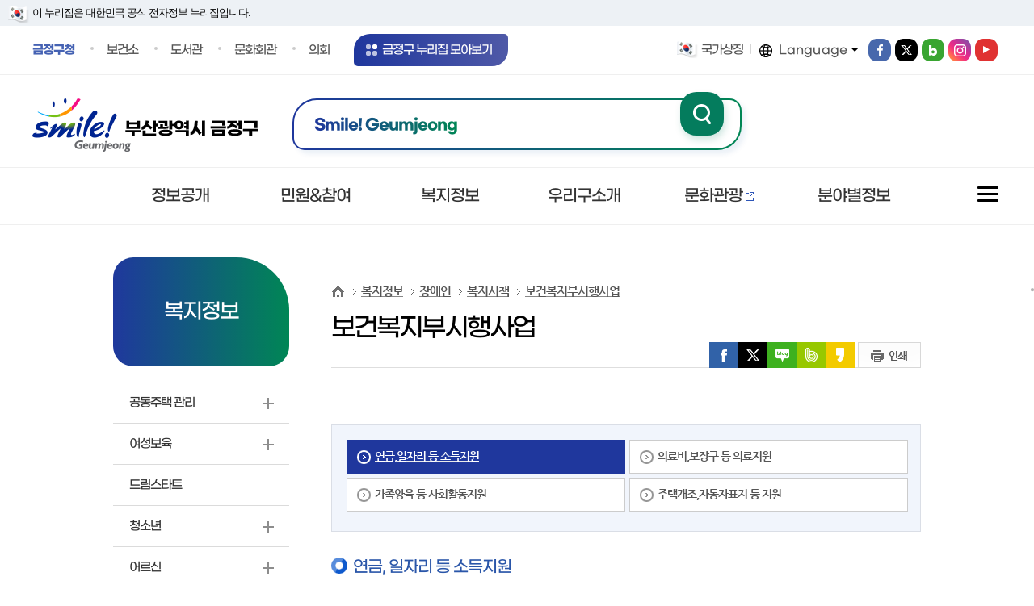

--- FILE ---
content_type: text/html;charset=utf-8
request_url: https://council.geumjeong.go.kr/index.geumj;jsessionid=20E892FAA8F4B65570ADABA1D75FE5CA?menuCd=DOM_000000126006002001&cpath=
body_size: 153274
content:









	














<!DOCTYPE html>
<html lang="ko">
	<head>
    <title>
(
 보건복지부시행사업
)
 |
 복지시책 
 |
 장애인 
 |
복지정보 
 |
부산광역시 금정구청

    </title>
		<meta http-equiv="Content-Type" content="text/html; charset=utf-8">
		<meta http-equiv="X-UA-Compatible" content="IE=edge">
		<link rel="canonical" href="https://www.geumjeong.go.kr">
		<meta content="user-scalable=yes, initial-scale=1, minimum-scale=1, width=device-width" name="viewport">
		<meta name="description" content="새로운 도약, 다시 활기찬 금정, 금정구 소개, 구청장실, 평생학습, 문화관광 등 안내">
		<meta name="keywords" content="금정구청">
		<meta property="og:type" content="website">
		<meta property="og:title" content="금정구청">
		<meta property="og:description" content="새로운 도약, 다시 활기찬 금정, 금정구 소개, 구청장실, 평생학습, 문화관광 등 안내">
		<meta property="og:url" content="https://www.geumjeong.go.kr">
		<script type="application/ld+json">
		{
		 "@context": "http://schema.org",
		 "@type": "Organization",
		 "name": "Busan Geumjeong-gu Office",
		 "url": "http://www.geumjeong.go.kr",
		 "sameAs": [
			 "https://blog.naver.com/geumjeonggu",
			 "https://www.facebook.com/geumjeonggu",
			 "https://www.instagram.com/smile_geumjeong/",
			 "https://twitter.com/Geumjeonggu_",
			 "https://www.youtube.com/channel/UCShWZtIBep5wwGmxYhD15TQ"
		 ]
		}
		</script>
		<!--[if lt IE 9]> 
		<script type="text/javascript" src="/rfc3/user/domain/www.geumjeong.go.kr.80/0/3808.js"></script>
		<![endif]-->

		<link rel="stylesheet" type="text/css" href="/rfc3/user/domain/www.geumjeong.go.kr.80/0/6723.css" /><!-- base -->

		<link rel="stylesheet" type="text/css" href="/rfc3/user/domain/www.geumjeong.go.kr.80/0/6720.css" /> <!-- common -->
		<link rel="stylesheet" type="text/css" href="/rfc3/user/domain/www.geumjeong.go.kr.80/0/3802.css" /> <!-- board -->
		<link rel="stylesheet" type="text/css" href="/rfc3/user/domain/www.geumjeong.go.kr.80/0/3803.css" /> <!-- style -->
		<link rel="stylesheet" type="text/css" href="/rfc3/user/domain/www.geumjeong.go.kr.80/0/6714.css" /> <!-- layout -->
		<link rel="stylesheet" type="text/css" href="/rfc3/user/domain/www.geumjeong.go.kr.80/0/6715.css" /> <!-- content -->
		<link rel="stylesheet" type="text/css" href="/rfc3/user/domain/www.geumjeong.go.kr.80/0/5094.css" /> <!-- custom_modal-->
		<script type="text/javascript" src="/rfc3/user/domain/www.geumjeong.go.kr.80/0/3804.js"></script> <!-- jquery-2.1.4.min -->
		<script type="text/javascript" src="/rfc3/user/domain/www.geumjeong.go.kr.80/0/3805.js"></script> <!-- jquery.easing.1.3 -->
		<script type="text/javascript" src="/rfc3/user/domain/www.geumjeong.go.kr.80/0/1262.js"></script><!-- jquery-PopupWindow -->
		<script type="text/javascript" src="/rfc3/user/domain/www.geumjeong.go.kr.80/0/3806.js"></script> <!-- respond.min -->
		<script type="text/javascript" src="/rfc3/user/domain/www.geumjeong.go.kr.80/0/6717.js"></script> <!-- menu_geumjeong -->
		<script type="text/javascript" src="/rfc3/user/domain/www.geumjeong.go.kr.80/0/5617.js"></script> <!-- left_menu -->
		<script type="text/javascript" src="/rfc3/user/domain/www.geumjeong.go.kr.80/0/6719.js"></script> <!-- common -->
		<script type="text/javascript" src="/rfc3/user/domain/www.geumjeong.go.kr.80/0/5095.js"></script> <!-- custom_modal-->
		<script type="text/javascript" src="/rfc3/user/domain/www.geumjeong.go.kr.80/0/2362.js"></script> <!-- 부동산계산 -->
	
	</head>
	<body>
		<ul id="skip_navi">
			<li><a href="#content">본문 바로가기</a></li>
			<li><a href="#gnb">메인메뉴 바로가기</a></li>
		</ul>
               <div class="toggle-wrap">
			<div class="toggle-inner">
				<span class="nuri-txt">
					이 누리집은 대한민국 공식 전자정부 누리집입니다.
				</span>
			</div>
		</div>
		<div id="wrapper">
			<!-- header -->
			













<header id="header">
	<div class="head_box">
		<h1 class="logo"><a href="/"><img src="../img/geumjeong/common_new/logo.png" alt="smile geumjeong 부산광역시 금정구"></a></h1>
		<div class="topLink">
			<div class="topFamSite">
				<ul>
					<li class="on"><a href="https://www.geumjeong.go.kr/index.geumj" target="_blank" title="새창열림">금정구청</a></li>
					<li><a href="https://www.geumjeong.go.kr/health/index.geumj" target="_blank" title="새창열림">보건소</a></li>
					<li><a href="https://www.geumjeong.go.kr/index.geumj?contentsSid=6366" target="_blank" title="새창열림">도서관</a></li>
					<li><a href="https://art.geumjeong.go.kr/main.asp" target="_blank" title="새창열림">문화회관</a></li>
					<li><a href="https://council.geumjeong.go.kr/index.geumj" target="_blank" title="새창열림">의회</a></li>
				</ul>
				<button type="button" class="btn_fam">금정구 누리집 모아보기</button>
			</div>
			<div class="famSite_pop">
				<div class="box">
					<div class="head">
						<h2>금정구 누리집 모아보기</h2>
						<p>금정구 및 유관 누리집을 한눈에 확인하실 수 있습니다.</p>
					</div>
					<div class="con">
						<dl>
							<dt>금정구청 누리집</dt>
							<dd>
								<ul>
									<li><a href="https://www.geumjeong.go.kr/mayor/index.geumj" target="_blank" title="새창열림">소통구청장실</a></li>
									<li><a href="https://www.geumjeong.go.kr/tour/index.geumj" target="_blank" title="새창열림">문화관광</a></li>
									<li><a href="https://www.geumjeong.go.kr/health/index.geumj" target="_blank" title="새창열림">보건소</a></li>
									<li><a href="https://www.geumjeong.go.kr/index.geumj?contentsSid=6366" target="_blank" title="새창열림">도서관</a></li>
									<li><a href="https://art.geumjeong.go.kr/main.asp" target="_blank" title="새창열림">문화회관</a></li>
									<li><a href="https://council.geumjeong.go.kr/index.geumj" target="_blank" title="새창열림">의회</a></li>
									<li><a href="https://www.geumjeong.go.kr/booking/index.geumj" target="_blank" title="새창열림">통합예약</a></li>
									<li><a href="https://lll.geumjeong.go.kr/index.geumj" target="_blank" title="새창열림">평생학습포털</a></li>
									<li><a href="https://www.geumjeong.go.kr/happyedu/index.geumj" target="_blank" title="새창열림">희망교육지구</a></li>
									<li><a href="https://www.geumjeong.go.kr/culture/index.geumj" target="_blank" title="새창열림">생활문화센터</a></li>
									<li><a href="https://www.gjsports.go.kr/" target="_blank" title="새창열림">국민체육센터</a></li>
									<li><a href="http://www.gjfac.org/gjfac/main.php" target="_blank" title="새창열림">금정문화재단</a></li>
								</ul>
							</dd>
						</dl>
						<dl>
							<dt>행정복지센터</dt>
							<dd>
								<ul>
								  <li><a href="/index.geumj?menuCd=DOM_000001001000000000" target="_blank" title="새창열림">서1동</a></li>
								  <li><a href="/index.geumj?menuCd=DOM_000001002000000000" target="_blank" title="새창열림">서2동</a></li>
								  <li><a href="/index.geumj?menuCd=DOM_000001003000000000" target="_blank" title="새창열림">서3동</a></li>
								  <li><a href="/index.geumj?menuCd=DOM_000001004000000000" target="_blank" title="새창열림">금사회동동</a></li>
								  <li><a href="/index.geumj?menuCd=DOM_000001005000000000" target="_blank" title="새창열림">부곡1동</a></li>
								  <li><a href="/index.geumj?menuCd=DOM_000001006000000000" target="_blank" title="새창열림">부곡2동</a></li>
								  <li><a href="/index.geumj?menuCd=DOM_000001007000000000" target="_blank" title="새창열림">부곡3동</a></li>
								  <li><a href="/index.geumj?menuCd=DOM_000001008000000000" target="_blank" title="새창열림">부곡4동</a></li>
								  <li><a href="/index.geumj?menuCd=DOM_000001009000000000" target="_blank" title="새창열림">장전1동</a></li>
								  <li><a href="/index.geumj?menuCd=DOM_000001010000000000" target="_blank" title="새창열림">장전2동</a></li>
								  <li><a href="/index.geumj?menuCd=DOM_000001012000000000" target="_blank" title="새창열림">선두구동</a></li>
								  <li><a href="/index.geumj?menuCd=DOM_000001013000000000" target="_blank" title="새창열림">청룡노포동</a></li>
								  <li><a href="/index.geumj?menuCd=DOM_000001014000000000" target="_blank" title="새창열림">남산동</a></li>
								  <li><a href="/index.geumj?menuCd=DOM_000001015000000000" target="_blank" title="새창열림">구서1동</a></li>
								  <li><a href="/index.geumj?menuCd=DOM_000001016000000000" target="_blank" title="새창열림">구서2동</a></li>
								  <li><a href="/index.geumj?menuCd=DOM_000001017000000000" target="_blank" title="새창열림">금성동</a></li>
								</ul>
							</dd>
						</dl>
						<dl class="last">
							<dt>유관기관 누리집</dt>
							<dd>
								<ul>
								  <li><a href="http://www.geumjeongjinro.or.kr/" target="_blank" title="새창열림">금정구 진로교육 지원센터</a></li>
								  <li><a href="https://gj1365.or.kr/" target="_blank" title="새창열림">금정구 자원봉사센터</a></li>
								  <li><a href="http://b.nts.go.kr/gj/Default.asp" target="_blank" title="새창열림">금정세무서</a></li>
								  <li><a href="http://www.bspolice.go.kr/" target="_blank" title="새창열림">금정경찰서</a></li>
								  <li><a href="http://www.gscsports.or.kr/" target="_blank" title="새창열림">금정구 체육회</a></li>
								  <li><a href="https://www.spo1.or.kr/main/main.do" target="_blank" title="새창열림">부산지방공단스포원</a></li>
								</ul>
							</dd>
						</dl>
					</div>
					<button type="button" class="btnClose">닫기</button>
				</div>
			</div>
			<div class="topInfor">
				<div class="nation"><a href="http://www.mois.go.kr/frt/sub/popup/p_taegugki_banner/screen.do" target="_blank" title="새창열림"><img src="../img/geumjeong/common_new/ico_kor.png" alt="국가상징팝업"> 국가상징</a></div>
				<div class="btnLang">
					<div id="google_translate_element" style="display:none;"></div>
					<button type="button"><span>Language</span></button>
					<ul id="lang_list" class="translation-links" style="display:none;">
						<li><a href="http://www.geumjeong.go.kr/eng/index.geumj">English</a></li>
						<li><a href="http://www.geumjeong.go.kr/chi/index.geumj">Chinese</a></li>
						<li><a href="http://www.geumjeong.go.kr/jap/index.geumj">Japanese</a></li>
						<li><a href="javascript:void(0);" data-lang="en"><span class="g_lang_txt">English</span></a></li>
						<li><a href="javascript:void(0);" data-lang="zh-CN"><span class="g_lang_txt">Chinese</span></a></li>
						<li><a href="javascript:void(0);" data-lang="ja"><span class="g_lang_txt">Japanese</span></a></li>
						<li><a href="javascript:void(0);" data-lang="vi"><span class="g_lang_txt">Việt nam</span></a></li>
						<li><a href="javascript:void(0);" data-lang="es"><span class="g_lang_txt">España</span></a></li>
						<li><a href="javascript:void(0);" data-lang="ru"><span class="g_lang_txt">Россия</span></a></li>
					</ul>
					<script src="https://translate.google.com/translate_a/element.js?cb=googleTranslateElementInit"></script>
					<script>
					//<![CDATA[
					/* 구글 번역 초기화 */
					function googleTranslateElementInit() {
						new google.translate.TranslateElement({pageLanguage : "ko", autoDisplay : true}, "google_translate_element");
					}
					/* 새 UI 선택 클릭 이벤트가 발생하면
					감춤 처리한 구글 번역 콤보리스트에
					선택한 언어를 적용해 변경 이벤트를 발생시키는 코드  */
					document.querySelector(".translation-links").addEventListener("click", function(event) {
						if(document.querySelector(".goog-te-combo") == null) {
							googleTranslateElementInit();
						}
						let el = event.target;
						if(el != null) {
							while(el.nodeName == "FONT" || el.nodeName == "SPAN") { // data-lang 속성이 있는 태그 찾기
								el = el.parentElement;
							}
							const tolang = el.dataset.lang; // 변경할 언어 코드 얻기
							const gtcombo = document.querySelector(".goog-te-combo");
							if(gtcombo == null) {
								alert("Error: Could not find Google translate Combolist.");
								return false;
							}
							gtcombo.value = tolang; // 변경할 언어 적용
							gtcombo.dispatchEvent(new Event("change")); // 변경 이벤트 트리거
						}
						document.body.style.cssText = "";

						$('.translation-links').removeClass('on');

						return false;
					});
					//]]>
					</script>
						</div>
						<ul class="topSns">
							<li class="ic1"><a href="https://www.facebook.com/geumjeonggu/" class="ic01" target="_blank" title="페이스북 새창열림">페이스북</a></li>
							<li class="ic2"><a href="https://x.com/Geumjeonggu_" class="ic02" target="_blank" title="X 새창열림">X</a></li>
							<li class="ic3"><a href="https://blog.naver.com/geumjeonggu" class="ic03" target="_blank" title="블로그 새창열림">블로그</a></li>
							<li class="ic4"><a href="https://www.instagram.com/smile_geumjeong/" class="ic04" target="_blank" title="인스타그램 새창열림">인스타그램</a></li>
							<li class="ic5"><a href="https://www.youtube.com/channel/UCShWZtIBep5wwGmxYhD15TQ" class="ic05" target="_blank" title="유튜브 새창열림">유튜브</a></li>
						</ul>
					</div>
				</div>

				<!-- 상단검색 -->
				<div class="topSearch">
					<form name="serch_form" method="get" target="_blank" action="//search.geumjeong.go.kr/search/search.jsp">
						<div class="searForm">
							<input type="text" name="kwd" title="검색어입력" required>
							<span class="txt"><!--새로운 도약 다시 활기찬 금정-->Smile! Geumjeong</span>
							<input type="submit" value="검색" class="btn">
						</div>
					</form>
				</div>
				<!-- //상단검색 -->
			</div>

			<!-- 상단메뉴 -->
			<div id="gnbArea">
				<nav id="gnb">
					<ul class="gnb_menu">

				<li id="menu_1">
					<a href="/index.geumj?menuCd=DOM_000000124000000000"><span>정보공개</span></a>
					
					<div class="gnbsingle">
						<ul>
					
				
					<li><a href="/index.geumj?menuCd=DOM_000000124001000000">정보공개</a>
						
				
					<ul>
					
									<li><a href="/index.geumj?menuCd=DOM_000000124001001000">정보공개제도안내</a></li>
					
									<li><a href="/index.geumj?menuCd=DOM_000000124001012000">이 달의 정보공개</a></li>
					
									<li><a href="/index.geumj?menuCd=DOM_000000124001003000">사전정보공표</a></li>
					
									<li><a href="/index.geumj?menuCd=DOM_000000124001002000">사전정보게시판</a></li>
					
									<li><a href="/index.geumj?menuCd=DOM_000000124001004000">정보목록</a></li>
					
									<li><a href="https://www.open.go.kr" target="_blank"  title="새창으로 열립니다.">정보공개청구</a></li>
					
									<li><a href="/index.geumj?menuCd=DOM_000000124001006000">비공개대상정보유형</a></li>
					
									<li><a href="/index.geumj?menuCd=DOM_000000124001007000">관계법령및서식</a></li>
					
									<li><a href="/index.geumj?menuCd=DOM_000000124001008000">정책실명제</a></li>
					
									<li><a href="/index.geumj?menuCd=DOM_000000124001011000">업무추진비</a></li>
					
									<li><a href="/index.geumj?menuCd=DOM_000000124001009000">공유재산(일반재산) 관리현황</a></li>
					
									<li><a href="/index.geumj?menuCd=DOM_000000124001013000">중대재해예방</a></li>
					
					</ul>
				
					</li>
				
				
			
					<li><a href="/index.geumj?menuCd=DOM_000000124002000000">공지/입찰/고시</a>
						
				
					<ul>
					
									<li><a href="/index.geumj?menuCd=DOM_000000124002001000">공지사항</a></li>
					
									<li><a href="/index.geumj?menuCd=DOM_000000124002002000">보도자료</a></li>
					
									<li><a href="/index.geumj?menuCd=DOM_000000124002003000">고시공고</a></li>
					
									<li><a href="/index.geumj?menuCd=DOM_000000124002004000">입찰공고</a></li>
					
									<li><a href="/index.geumj?menuCd=DOM_000000124002005000">입법예고</a></li>
					
									<li><a href="/index.geumj?menuCd=DOM_000000124002011000">채용공고</a></li>
					
									<li><a href="/index.geumj?menuCd=DOM_000000124002007000">타기관 공지사항</a></li>
					
									<li><a href="/index.geumj?menuCd=DOM_000000124002008000">유공구민 표창 수상자</a></li>
					
									<li><a href="/index.geumj?menuCd=DOM_000000124002009000">사회복지법인회의록공개</a></li>
					
									<li><a href="/index.geumj?menuCd=DOM_000000124002010000">분묘 개장공고</a></li>
					
					</ul>
				
					</li>
				
				
			
					<li><a href="/index.geumj?menuCd=DOM_000000124003000000">현황/정책/계약</a>
						
				
					<ul>
					
									<li><a href="https://eminwon.geumjeong.go.kr/emwp/gov/mogaha/ntis/web/caf/mwwd/action/CafMwWdOpenAction.do?method=selectListAdmm&amp;menu_id=CAFOPNWebAdmmOpenL&amp;jndinm=CafMwWdOpenEJB&amp;methodnm=selectListAdmm&amp;context=NTIS" target="_blank"  title="새창으로 열립니다.">행정처분 알림</a></li>
					
									<li><a href="http://contract.geumjeong.go.kr/cmios/?cpath=" target="_blank"  title="새창으로 열립니다.">계약정보시스템</a></li>
					
									<li><a href="http://contract.geumjeong.go.kr/finance" target="_blank"  title="새창으로 열립니다.">세입세출운용상황</a></li>
					
									<li><a href="/index.geumj?menuCd=DOM_000000124003004000">환경오염행정처분알림</a></li>
					
									<li><a href="https://www.foodsafetykorea.go.kr" target="_blank"  title="새창으로 열립니다.">위해식품정보알림</a></li>
					
									<li><a href="http://www.airkorea.or.kr/index" target="_blank"  title="새창으로 열립니다.">대기오염정보</a></li>
					
									<li><a href="/index.geumj?menuCd=DOM_000000124003009000">부동산중개업 폐업 현황</a></li>
					
									<li><a href="/index.geumj?menuCd=DOM_000000124003010000">구 소유 공공건축물 석면조사 결과</a></li>
					
					</ul>
				
					</li>
				
				
			
					<li><a href="/index.geumj?menuCd=DOM_000000124010000000">감사정보</a>
						
				
					<ul>
					
									<li><a href="/index.geumj?menuCd=DOM_000000124010001000">감사계획</a></li>
					
									<li><a href="/index.geumj?menuCd=DOM_000000124010002000">감사결과</a></li>
					
									<li><a href="/index.geumj?menuCd=DOM_000000124010003000">공직윤리제도</a></li>
					
					</ul>
				
					</li>
				
				
			
					<li><a href="/index.geumj?menuCd=DOM_000000124004000000">위원회현황 및 회의결과</a>
						
				
					</li>
				
				
			
					<li><a href="/index.geumj?menuCd=DOM_000000124005000000">용역현황</a>
						
				
					</li>
				
				
			
					<li><a href="/index.geumj?menuCd=DOM_000000124006000000">예산방</a>
						
				
					<ul>
					
									<li><a href="/index.geumj?menuCd=DOM_000000124006001000">예산서</a></li>
					
									<li><a href="/index.geumj?menuCd=DOM_000000124006002000">각종 기금운용계획</a></li>
					
									<li><a href="/index.geumj?menuCd=DOM_000000124006003000">지방재정운영사항 공개(결산)</a></li>
					
									<li><a href="/index.geumj?menuCd=DOM_000000124006004000">지방재정운영사항 공개(예산)</a></li>
					
									<li><a href="https://www.lofin365.go.kr/" target="_blank"  title="새창으로 열립니다.">통합공시</a></li>
					
									<li><a href="/index.geumj?menuCd=DOM_000000124006006000">중기지방재정계획</a></li>
					
									<li><a href="/index.geumj?menuCd=DOM_000000124006009000">주민참여예산제</a></li>
					
									<li><a href="/index.geumj?menuCd=DOM_000000124006010000">성인지예산서</a></li>
					
									<li><a href="/index.geumj?menuCd=DOM_000000124006011000">예산공유방</a></li>
					
					</ul>
				
					</li>
				
				
			
					<li><a href="/index.geumj?menuCd=DOM_000000124007000000">구정자료실</a>
						
				
					<ul>
					
									<li><a href="/index.geumj?menuCd=DOM_000000124007001000">통계연보</a></li>
					
									<li><a href="/index.geumj?menuCd=DOM_000000124007002000">구정업무계획</a></li>
					
									<li><a href="/index.geumj?menuCd=DOM_000000124007003000">주요업무평가</a></li>
					
									<li><a href="/index.geumj?menuCd=DOM_000000124007004000">구정백서</a></li>
					
									<li><a href="/ebook/2022/transition/index.html" target="_blank"  title="새창으로 열립니다.">인수위원회 백서</a></li>
					
									<li><a href="/index.geumj?menuCd=DOM_000000124007005000">사업체기초통계자료</a></li>
					
									<li><a href="/index.geumj?menuCd=DOM_000000124007014000">부산사회조사</a></li>
					
									<li><a href="http://www.elis.go.kr/newlaib/laibLaws/h1126/laws.jsp?regionId=26410&amp;isfez=" target="_blank"  title="새창으로 열립니다.">자치법규</a></li>
					
									<li><a href="/index.geumj?menuCd=DOM_000000124007008000">규제개혁</a></li>
					
									<li><a href="/index.geumj?menuCd=DOM_000000124007015000">2030 금정 비전 중장기발전계획 재정비</a></li>
					
					</ul>
				
					</li>
				
				
			
					<li><a href="/index.geumj?menuCd=DOM_000000124008000000">공공데이터</a>
						
				
					<ul>
					
									<li><a href="/index.geumj?menuCd=DOM_000000124008001000">공공데이터</a></li>
					
									<li><a href="https://data.busan.go.kr/bdip/opendata/gugunDataSet.do?insttIncd=3350000" target="_blank"  title="새창으로 열립니다.">공공데이터 개방목록</a></li>
					
									<li><a href="/index.geumj?menuCd=DOM_000000124008003000">수요조사 및 오류신고</a></li>
					
					</ul>
				
					</li>
				
				
			
					<li><a href="/index.geumj?menuCd=DOM_000000124009000000">전자기록관</a>
						
				
					<ul>
					
									<li><a href="/index.geumj?menuCd=DOM_000000124009001000">기록관안내</a></li>
					
									<li><a href="/index.geumj?menuCd=DOM_000000124009002000">기록물현황</a></li>
					
									<li><a href="/index.geumj?menuCd=DOM_000000124009003000">제도 및 지침</a></li>
					
					</ul>
				
					</li>
				
						</ul>
					</div>
					
				
			
			</li>
			
		
				<li id="menu_2">
					<a href="/index.geumj?menuCd=DOM_000000125000000000"><span>민원&amp;참여</span></a>
					
					<div class="gnbsingle">
						<ul>
					
				
					<li><a href="/index.geumj?menuCd=DOM_000000125001000000">종합민원</a>
						
				
					<ul>
					
									<li><a href="/index.geumj?menuCd=DOM_000000125001001000">민원실 창구 안내</a></li>
					
									<li><a href="/index.geumj?menuCd=DOM_000000125001002000">어디서나민원</a></li>
					
									<li><a href="/index.geumj?menuCd=DOM_000000125001003000">무인민원발급기</a></li>
					
									<li><a href="/index.geumj?menuCd=DOM_000000125001005000">민원후견인제</a></li>
					
									<li><a href="/index.geumj?menuCd=DOM_000000125001006000">사전심사청구제</a></li>
					
									<li><a href="/index.geumj?menuCd=DOM_000000125001007000">본인서명사실확인제</a></li>
					
									<li><a href="/index.geumj?menuCd=DOM_000000125001008000">민원FAQ</a></li>
					
									<li><a href="/index.geumj?menuCd=DOM_000000125001010000">민원수수료 안내</a></li>
					
									<li><a href="/index.geumj?menuCd=DOM_000000125001011000">구술 및 전화민원</a></li>
					
									<li><a href="/index.geumj?menuCd=DOM_000000125001012000">행정정보 공동이용</a></li>
					
					</ul>
				
					</li>
				
				
			
					<li><a href="/index.geumj?menuCd=DOM_000000125002000000">온라인민원</a>
						
				
					<ul>
					
									<li><a href="/index.geumj?menuCd=DOM_000000125002001000">민원상담(국민신문고)</a></li>
					
									<li><a href="https://www.gov.kr/portal/main" target="_blank"  title="새창으로 열립니다.">대한민국정부포털</a></li>
					
									<li><a href="http://efamily.scourt.go.kr" target="_blank"  title="새창으로 열립니다.">전자가족관계등록시스템</a></li>
					
									<li><a href="/index.geumj?menuCd=DOM_000000125002005000">데이터 저장장치 파기 서비스</a></li>
					
					</ul>
				
					</li>
				
				
			
					<li><a href="/index.geumj?menuCd=DOM_000000125003000000">민원편람</a>
						
				
					<ul>
					
									<li><a href="/index.geumj?menuCd=DOM_000000125003001000">민원편람</a></li>
					
									<li><a href="/index.geumj?menuCd=DOM_000000125003002000">민원서식 외국어 해석본</a></li>
					
					</ul>
				
					</li>
				
				
			
					<li><a href="/index.geumj?menuCd=DOM_000000125013000000">행정서비스헌장</a>
						
				
					<ul>
					
									<li><a href="/index.geumj?menuCd=DOM_000000125013001000">헌장의의</a></li>
					
									<li><a href="/index.geumj?menuCd=DOM_000000125013002000">헌장전문</a></li>
					
									<li><a href="/index.geumj?menuCd=DOM_000000125013003000">공통이행기준</a></li>
					
									<li><a href="/index.geumj?menuCd=DOM_000000125013004000">분야별 이행기준</a></li>
					
					</ul>
				
					</li>
				
				
			
					<li><a href="/index.geumj?menuCd=DOM_000000125004000000">신고센터</a>
						
				
					<ul>
					
									<li><a href="/index.geumj?menuCd=DOM_000000125004003000">구민감사관</a></li>
					
									<li><a href="/index.geumj?menuCd=DOM_000000125004004000">부조리신고</a></li>
					
									<li><a href="/index.geumj?menuCd=DOM_000000125004005000">식품안전소비자신고</a></li>
					
									<li><a href="/index.geumj?menuCd=DOM_000000125004006000">부동산실거래가위반신고</a></li>
					
									<li><a href="/index.geumj?menuCd=DOM_000000125004007000">부동산불법중개업소신고</a></li>
					
									<li><a href="/index.geumj?menuCd=DOM_000000125004008000">청소년 유해환경 신고</a></li>
					
									<li><a href="/index.geumj?menuCd=DOM_000000125004009000">친절·불친절신고</a></li>
					
									<li><a href="https://ncp.clean.go.kr/cmn/secCtfcKMC.do?menuCode=acs&amp;mapAcs=Y&amp;insttCd=3350000" target="_blank"  title="새창으로 열립니다.">부패·공익신고</a></li>
					
									<li><a href="/index.geumj?menuCd=DOM_000000125004012000">갑질 피해 신고·지원센터</a></li>
					
									<li><a href="/index.geumj?menuCd=DOM_000000125004013000">쓰레기무단투기신고</a></li>
					
									<li><a href="/index.geumj?menuCd=DOM_000000125004015000">규제신문고</a></li>
					
									<li><a href="/index.geumj?menuCd=DOM_000000125004021000">지방보조금 부정수급 신고센터</a></li>
					
									<li><a href="https://www.safetyreport.go.kr/api?apiKey=3350000XCM9T2P1N8SM46SJ4T09" target="_blank"  title="새창으로 열립니다.">안전신문고</a></li>
					
									<li><a href="https://www.cheongwon.go.kr" target="_blank"  title="새창으로 열립니다.">청원24</a></li>
					
					</ul>
				
					</li>
				
				
			
					<li><a href="/index.geumj?menuCd=DOM_000000125005000000">제안</a>
						
				
					<ul>
					
									<li><a href="/index.geumj?menuCd=DOM_000000125005006000">적극행정</a></li>
					
									<li><a href="/index.geumj?menuCd=DOM_000000125005001000">민생규제 아이디어 공모</a></li>
					
									<li><a href="/index.geumj?menuCd=DOM_000000125005002000">구민제안</a></li>
					
									<li><a href="/index.geumj?menuCd=DOM_000000125005003000">정책토론</a></li>
					
									<li><a href="/index.geumj?menuCd=DOM_000000125005004000">설문조사</a></li>
					
									<li><a href="/index.geumj?menuCd=DOM_000000125005005000">자유게시판</a></li>
					
									<li><a href="/index.geumj?menuCd=DOM_000000125005007000">규제입증요청</a></li>
					
					</ul>
				
					</li>
				
				
			
					<li><a href="/index.geumj?menuCd=DOM_000000125006000000">가족관계등록</a>
						
				
					<ul>
					
									<li><a href="https://ecfs.scourt.go.kr/psp/index.on?m=PSP739M01" target="_blank"  title="새창으로 열립니다.">가족관계등록</a></li>
					
									<li><a href="/index.geumj?menuCd=DOM_000000125006002000">가족관계등록 신고양식</a></li>
					
									<li><a href="/index.geumj?menuCd=DOM_000000125006003000">가족관계등록 상담방</a></li>
					
					</ul>
				
					</li>
				
				
			
					<li><a href="/index.geumj?menuCd=DOM_000000125007000000">여권민원</a>
						
				
					<ul>
					
									<li><a href="/index.geumj?menuCd=DOM_000000125007001000">여권민원 안내</a></li>
					
									<li><a href="https://www.passport.go.kr/home/kor/contents.do?menuPos=2" target="_blank"  title="새창으로 열립니다.">여권 신청•발급</a></li>
					
									<li><a href="https://www.passport.go.kr/home/kor/contents.do?menuPos=36" target="_blank"  title="새창으로 열립니다.">로마자성명 표기 규정</a></li>
					
									<li><a href="https://www.passport.go.kr/home/kor/contents.do?menuPos=41" target="_blank"  title="새창으로 열립니다.">여권발급 수수료</a></li>
					
									<li><a href="https://www.passport.go.kr/home/kor/applicationForm/index.do?menuPos=42" target="_blank"  title="새창으로 열립니다.">여권민원서식</a></li>
					
									<li><a href="https://www.passport.go.kr/home/kor/contents.do?menuPos=32" target="_blank"  title="새창으로 열립니다.">여권사진안내</a></li>
					
									<li><a href="https://www.gov.kr/portal/service/serviceInfo/126200000030#none" target="_blank"  title="새창으로 열립니다.">온라인여권 재발급 신청</a></li>
					
									<li><a href="https://www.passport.go.kr/home/kor/board.do?menuPos=60" target="_blank"  title="새창으로 열립니다.">자주하는 질문과 답변</a></li>
					
					</ul>
				
					</li>
				
				
			
					<li><a href="/index.geumj?menuCd=DOM_000000125008000000">세무민원</a>
						
				
					<ul>
					
									<li><a href="/index.geumj?menuCd=DOM_000000125008001000">지방세개요</a></li>
					
									<li><a href="/index.geumj?menuCd=DOM_000000125008002000">세목별안내</a></li>
					
									<li><a href="/index.geumj?menuCd=DOM_000000125008003000">지방세납부방법</a></li>
					
									<li><a href="/index.geumj?menuCd=DOM_000000125008004000">구제제도 안내</a></li>
					
									<li><a href="/index.geumj?menuCd=DOM_000000125008005000">지방세세목별 세율</a></li>
					
									<li><a href="/index.geumj?menuCd=DOM_000000125008006000">지방세 과오납금 환급 안내</a></li>
					
									<li><a href="http://www.wetax.go.kr/" target="_blank"  title="새창으로 열립니다.">지방세포털시스템</a></li>
					
									<li><a href="http://www.realtyprice.kr/notice/main/mainBody.htm" target="_blank"  title="새창으로 열립니다.">주택공시가격조회</a></li>
					
									<li><a href="/index.geumj?menuCd=DOM_000000125008009000">주택외건물시가표준액열람</a></li>
					
									<li><a href="/index.geumj?menuCd=DOM_000000125008010000">민원서식</a></li>
					
									<li><a href="/index.geumj?menuCd=DOM_000000125008012000">마을세무사 무료 세무상담</a></li>
					
									<li><a href="/index.geumj?menuCd=DOM_000000125008013000">지방세 납세자보호관</a></li>
					
									<li><a href="https://chatbot.wetax.go.kr" target="_blank"  title="새창으로 열립니다.">지방세 챗봇상담</a></li>
					
									<li><a href="https://www.wetax.go.kr/tcp/loi/J030801M01.do" target="_blank"  title="새창으로 열립니다.">지방세 미리 계산해보기</a></li>
					
									<li><a href="/board/list.geumj?boardId=BBS_0000392&amp;menuCd=DOM_000000123016000000" target="_blank"  title="새창으로 열립니다.">지방세 E-BOOK</a></li>
					
					</ul>
				
					</li>
				
				
			
					<li><a href="https://www.110.go.kr/consult/chat.do#chat" target="_blank"  title="새창으로 열립니다.">110수화(화상)채팅상담</a>
						
				
					</li>
				
				
			
					<li><a href="http://www.simpan.go.kr/" target="_blank"  title="새창으로 열립니다.">온라인행정심판</a>
						
				
					</li>
				
				
			
					<li><a href="/index.geumj?menuCd=DOM_000000125015000000">국가배상 제도 안내</a>
						
				
					</li>
				
				
			
					<li><a href="/index.geumj?menuCd=DOM_000000125011000000">무료법률상담 신청 접수</a>
						
				
					</li>
				
						</ul>
					</div>
					
				
			
			</li>
			
		
				<li id="menu_3">
					<a href="/index.geumj?menuCd=DOM_000000126000000000"><span>복지정보</span></a>
					
					<div class="gnbsingle">
						<ul>
					
				
					<li><a href="/index.geumj?menuCd=DOM_000000126019000000">공동주택 관리</a>
						
				
					<ul>
					
									<li><a href="/download/geumjeong/apt_management1(m).pdf" target="_blank"  title="새창으로 열립니다.">관리비절감 가이드북(초판)</a></li>
					
									<li><a href="/download/geumjeong/apt_management3(m).pdf" target="_blank"  title="새창으로 열립니다.">관리비절감 가이드북(개정판)</a></li>
					
									<li><a href="/download/geumjeong/apt_management3_220405.pdf" target="_blank"  title="새창으로 열립니다.">관리비절감 가이드북 (개정3판)</a></li>
					
									<li><a href="/download/geumjeong/apt_management3(m).pdf" target="_blank"  title="새창으로 열립니다.">공동주택 컨설팅 사례집</a></li>
					
									<li><a href="/board/SynapViewer.geumj?boardId=BBS_0000192&amp;dataSid=945398&amp;fileSid=316658" target="_blank"  title="새창으로 열립니다.">공동주택 관리지원사업 리플릿</a></li>
					
					</ul>
				
					</li>
				
				
			
					<li><a href="/index.geumj?menuCd=DOM_000000126001000000">여성보육</a>
						
				
					<ul>
					
									<li><a href="/index.geumj?menuCd=DOM_000000126001001000">여성가족정책</a></li>
					
									<li><a href="/index.geumj?menuCd=DOM_000000126001002000">한부모가족지원</a></li>
					
									<li><a href="/index.geumj?menuCd=DOM_000000126001003000">다문화가족 지원</a></li>
					
									<li><a href="/index.geumj?menuCd=DOM_000000126001004000">출산/보육지원</a></li>
					
					</ul>
				
					</li>
				
				
			
					<li><a href="/index.geumj?menuCd=DOM_000000126003000000">드림스타트</a>
						
				
					</li>
				
				
			
					<li><a href="/index.geumj?menuCd=DOM_000000126004000000">청소년</a>
						
				
					<ul>
					
									<li><a href="/index.geumj?menuCd=DOM_000000126004001000">청소년시설</a></li>
					
									<li><a href="/index.geumj?menuCd=DOM_000000126004002000">청소년보호</a></li>
					
									<li><a href="/index.geumj?menuCd=DOM_000000126004003000">청소년부모가족 지원</a></li>
					
					</ul>
				
					</li>
				
				
			
					<li><a href="/index.geumj?menuCd=DOM_000000126005000000">어르신</a>
						
				
					<ul>
					
									<li><a href="/index.geumj?menuCd=DOM_000000126005001000">지원사업</a></li>
					
									<li><a href="/index.geumj?menuCd=DOM_000000126005002000">복지시설</a></li>
					
									<li><a href="/index.geumj?menuCd=DOM_000000126005003000">하하센터</a></li>
					
					</ul>
				
					</li>
				
				
			
					<li><a href="/index.geumj?menuCd=DOM_000000126006000000">장애인</a>
						
				
					<ul>
					
									<li><a href="/index.geumj?menuCd=DOM_000000126006001000">장애인관련정보</a></li>
					
									<li><a href="/index.geumj?menuCd=DOM_000000126006002000">복지시책</a></li>
					
									<li><a href="/index.geumj?menuCd=DOM_000000126006003000">장애인복지시설</a></li>
					
									<li><a href="/index.geumj?menuCd=DOM_000000126006004000">알림마당</a></li>
					
					</ul>
				
					</li>
				
				
			
					<li><a href="/index.geumj?menuCd=DOM_000000126007000000">저소득</a>
						
				
					<ul>
					
									<li><a href="/index.geumj?menuCd=DOM_000000126007001000">국민기초생활보장제도</a></li>
					
									<li><a href="/index.geumj?menuCd=DOM_000000126007002000">저소득주민복지</a></li>
					
					</ul>
				
					</li>
				
				
			
					<li><a href="/index.geumj?menuCd=DOM_000000126021000000">통합돌봄</a>
						
				
					<ul>
					
									<li><a href="/index.geumj?menuCd=DOM_000000126021001000">의료·요양 통합돌봄</a></li>
					
									<li><a href="/index.geumj?menuCd=DOM_000000126021002000">부산, 함께돌봄 서비스</a></li>
					
					</ul>
				
					</li>
				
				
			
					<li><a href="/index.geumj?menuCd=DOM_000000126008000000">사회서비스 전자바우처</a>
						
				
					<ul>
					
									<li><a href="/index.geumj?menuCd=DOM_000000126008001000">지역사회서비스투자사업</a></li>
					
									<li><a href="/index.geumj?menuCd=DOM_000000126008002000">장애인바우처</a></li>
					
									<li><a href="/index.geumj?menuCd=DOM_000000126008004000">가사간병 방문지원사업</a></li>
					
									<li><a href="/index.geumj?menuCd=DOM_000000126008005000">산모신생아 건강관리 지원사업</a></li>
					
									<li><a href="/index.geumj?menuCd=DOM_000000126008006000">스포츠강좌이용권지원사업</a></li>
					
									<li><a href="/index.geumj?menuCd=DOM_000000126008007000">문화바우처</a></li>
					
									<li><a href="/index.geumj?menuCd=DOM_000000126008008000">에너지바우처</a></li>
					
									<li><a href="/index.geumj?menuCd=DOM_000000126008010000">일상돌봄서비스사업</a></li>
					
									<li><a href="/index.geumj?menuCd=DOM_000000126008011000">긴급돌봄서비스사업</a></li>
					
					</ul>
				
					</li>
				
				
			
					<li><a href="/index.geumj?menuCd=DOM_000000126016000000">청년정책</a>
						
				
					<ul>
					
									<li><a href="/index.geumj?menuCd=DOM_000000126016001000">금정구 청년정책</a></li>
					
									<li><a href="/index.geumj?menuCd=DOM_000000126016002000">청년 취·창업</a></li>
					
									<li><a href="/index.geumj?menuCd=DOM_000000126016003000">자립 및 생활안정</a></li>
					
									<li><a href="/index.geumj?menuCd=DOM_000000126016004000">참여·소통</a></li>
					
									<li><a href="/index.geumj?menuCd=DOM_000000126016005000">청년활동공간</a></li>
					
									<li><a href="/index.geumj?menuCd=DOM_000000126016008000">청년관련 사이트</a></li>
					
					</ul>
				
					</li>
				
				
			
					<li><a href="/index.geumj?menuCd=DOM_000000126009000000">복지시설</a>
						
				
					<ul>
					
									<li><a href="/index.geumj?menuCd=DOM_000000126009005000">사회복지관</a></li>
					
									<li><a href="/index.geumj?menuCd=DOM_000000126009007000">아동청소년시설</a></li>
					
									<li><a href="/index.geumj?menuCd=DOM_000000126009008000">보육시설</a></li>
					
									<li><a href="/index.geumj?menuCd=DOM_000000126009009000">어르신시설</a></li>
					
									<li><a href="/index.geumj?menuCd=DOM_000000126009010000">장애인 복지시설</a></li>
					
									<li><a href="/index.geumj?menuCd=DOM_000000126009011000">기타시설</a></li>
					
									<li><a href="http://www.kjtogether.kr" target="_blank"  title="새창으로 열립니다.">금정구지역자활센터</a></li>
					
									<li><a href="http://blog.naver.com/vtgeumjeong" target="_blank"  title="새창으로 열립니다.">금정구자원봉사센터</a></li>
					
									<li><a href="/index.geumj?menuCd=DOM_000000126009004000">부산시 사회복지 시설 안내</a></li>
					
									<li><a href="/index.geumj?menuCd=DOM_000000126009014000">기부식품등 제공 사업</a></li>
					
					</ul>
				
					</li>
				
				
			
					<li><a href="/index.geumj?menuCd=DOM_000000126010000000">부정수급자 신고</a>
						
				
					</li>
				
				
			
					<li><a href="/index.geumj?contentsSid=4937" target="_blank"  title="새창으로 열립니다.">어린이 구청</a>
						
				
					</li>
				
				
			
					<li><a href="/index.geumj?menuCd=DOM_000000126012000000">아동친화도시</a>
						
				
					<ul>
					
									<li><a href="/index.geumj?menuCd=DOM_000000126012007000">아동친화도시 소개</a></li>
					
									<li><a href="/index.geumj?menuCd=DOM_000000126012008000">아동권리</a></li>
					
									<li><a href="/index.geumj?menuCd=DOM_000000126012009000">옴부즈퍼슨(아동권리보호관)에게 물어보세요!</a></li>
					
									<li><a href="/index.geumj?menuCd=DOM_000000126012004000">아동친화예산</a></li>
					
									<li><a href="/index.geumj?menuCd=DOM_000000126012010000">알림마당</a></li>
					
					</ul>
				
					</li>
				
				
			
					<li><a href="/index.geumj?menuCd=DOM_000000126017000000">희망복지지원단</a>
						
				
					<ul>
					
									<li><a href="/index.geumj?menuCd=DOM_000000126017001000">희망복지지원단 소개</a></li>
					
									<li><a href="/index.geumj?menuCd=DOM_000000126017002000">찾아가는 보건복지서비스 사업</a></li>
					
									<li><a href="/index.geumj?menuCd=DOM_000000126017003000">지역보호체계 운영</a></li>
					
									<li><a href="/index.geumj?menuCd=DOM_000000126017004000">통합사례관리사업</a></li>
					
					</ul>
				
					</li>
				
				
			
					<li><a href="/index.geumj?menuCd=DOM_000000126020000000">장사</a>
						
				
					<ul>
					
									<li><a href="/index.geumj?menuCd=DOM_000000126020001000">공영장례 부고 알림</a></li>
					
					</ul>
				
					</li>
				
						</ul>
					</div>
					
				
			
			</li>
			
		
				<li id="menu_4">
					<a href="/index.geumj?menuCd=DOM_000000127000000000"><span>우리구소개</span></a>
					
					<div class="gnbsingle">
						<ul>
					
				
					<li><a href="http://www.geumjeong.go.kr/index.geumj?contentsSid=2790" target="_blank"  title="새창으로 열립니다.">소통구청장실</a>
						
				
					</li>
				
				
			
					<li><a href="/index.geumj?menuCd=DOM_000000127002000000">금정소개</a>
						
				
					<ul>
					
									<li><a href="/index.geumj?menuCd=DOM_000000127002001000">일반현황</a></li>
					
									<li><a href="/index.geumj?menuCd=DOM_000000127002002000">상징물</a></li>
					
									<li><a href="/index.geumj?menuCd=DOM_000000127002003000">금정역사</a></li>
					
									<li><a href="/index.geumj?menuCd=DOM_000000127002004000">금정지명유래</a></li>
					
									<li><a href="/index.geumj?menuCd=DOM_000000127002005000">지역안내</a></li>
					
									<li><a href="/index.geumj?menuCd=DOM_000000127002007000">금정구민의 날</a></li>
					
									<li><a href="/index.geumj?menuCd=DOM_000000127002006000">역대구청장</a></li>
					
					</ul>
				
					</li>
				
				
			
					<li><a href="/index.geumj?menuCd=DOM_000000127003000000">금정구청 안내</a>
						
				
					<ul>
					
									<li><a href="/index.geumj?menuCd=DOM_000000127003001000">청사안내</a></li>
					
									<li><a href="/index.geumj?menuCd=DOM_000000127003010000">청사대관</a></li>
					
									<li><a href="/index.geumj?menuCd=DOM_000000127003002000">구청예식안내</a></li>
					
									<li><a href="/index.geumj?menuCd=DOM_000000127003003000">업무검색(전화번호)</a></li>
					
									<li><a href="/index.geumj?menuCd=DOM_000000127003009000">부서별 팩스번호</a></li>
					
									<li><a href="/index.geumj?menuCd=DOM_000000127003004000">행정조직도</a></li>
					
									<li><a href="/index.geumj?menuCd=DOM_000000127003005000">금정구 기구표</a></li>
					
									<li><a href="/index.geumj?menuCd=DOM_000000127003006000">정원현황</a></li>
					
									<li><a href="/index.geumj?menuCd=DOM_000000127003011000">조직정보 6대 지표</a></li>
					
									<li><a href="/index.geumj?menuCd=DOM_000000127003007000">주민자치회</a></li>
					
									<li><a href="/index.geumj?menuCd=DOM_000000127003008000">찾아오시는길</a></li>
					
					</ul>
				
					</li>
				
				
			
					<li><a href="/index.geumj?menuCd=DOM_000000127004000000">국내외교류도시</a>
						
				
					<ul>
					
									<li><a href="/index.geumj?menuCd=DOM_000000127004002000">국제교류도시</a></li>
					
									<li><a href="/index.geumj?menuCd=DOM_000000127004003000">국내자매결연도시</a></li>
					
					</ul>
				
					</li>
				
				
			
					<li><a href="/index.geumj?menuCd=DOM_000000127006000000">금정소식</a>
						
				
					<ul>
					
									<li><a href="/index.geumj?menuCd=DOM_000000127006001000">금정소식지</a></li>
					
									<li><a href="/index.geumj?menuCd=DOM_000000127006005000">우리동네 e-반상회</a></li>
					
									<li><a href="/index.geumj?menuCd=DOM_000000127006002000">영상뉴스</a></li>
					
									<li><a href="/index.geumj?menuCd=DOM_000000127006003000">포토갤러리</a></li>
					
					</ul>
				
					</li>
				
				
			
					<li><a href="/index.geumj?menuCd=DOM_000000127011000000">금정나눔리더스</a>
						
				
					</li>
				
				
			
					<li><a href="/index.geumj?menuCd=DOM_000000127012000000">금정구 고향사랑기부제</a>
						
				
					<ul>
					
									<li><a href="/index.geumj?menuCd=DOM_000000127012001000">고향사랑기부제 안내</a></li>
					
									<li><a href="/index.geumj?menuCd=DOM_000000127012002000">답례품 및 공급업체 제안</a></li>
					
					</ul>
				
					</li>
				
				
			
					<li><a href="/index.geumj?menuCd=DOM_000000127013000000">금정실천공론</a>
						
				
					<ul>
					
									<li><a href="/index.geumj?menuCd=DOM_000000127013001000">금정실천공론이란?</a></li>
					
									<li><a href="/index.geumj?menuCd=DOM_000000127013002000">공론화위원회</a></li>
					
									<li><a href="/index.geumj?menuCd=DOM_000000127013003000">정보마당</a></li>
					
					</ul>
				
					</li>
				
						</ul>
					</div>
					
				
			
			</li>
			
		
				<li id="menu_5"><a href="/tour/index.geumj" target="_blank" title="새창열림"><span>문화관광 <img src="/img/geumjeong/common_new/ico_blank.png" alt="새창열림"></span></a></li>
				<li id="menu_6">
					<a href="#"><span>분야별정보</span></a>
					<div class="gnbsingle">
						<div class="part_link">
							<ul>
								<li><a href="/index.geumj?menuCd=DOM_000000129000000000"><span>안전/민방위</span></a></li>
								<li><a href="/index.geumj?menuCd=DOM_000000130000000000"><span>교육</span></a></li>
								<li><a href="/index.geumj?menuCd=DOM_000000131000000000"><span>체육/공원</span></a></li>
								<li><a href="/index.geumj?menuCd=DOM_000000132000000000"><span>경제/일자리</span></a></li>
								<li><a href="/index.geumj?menuCd=DOM_000000133000000000"><span>청소/환경/위생</span></a></li>
								<li><a href="/index.geumj?menuCd=DOM_000000134000000000"><span>옥외광고물</span></a></li>
								<li><a href="/index.geumj?menuCd=DOM_000000135000000000"><span>교통</span></a></li>
								<li><a href="/index.geumj?menuCd=DOM_000000136000000000"><span>부동산</span></a></li>
								<li><a href="/index.geumj?menuCd=DOM_000000137000000000"><span>도시재생/건축</span></a></li>
								<li><a href="/index.geumj?menuCd=DOM_000000145000000000"><span>인구정책</span></a></li>
							</ul>
						</div>
					</div>
				</li>
			</ul>
			<span class="btnSitemap"><a href="/index.geumj?menuCd=DOM_000000138001000000"><span>사이트맵</span></a></span>
		</nav>
	</div>
	<!-- //상단메뉴 -->
	<button type="button" class="btnMenu"><span>메뉴</span></button>
	<!-- 모바일메뉴 -->
	<div id="total_m_lay">
		<ul class="topSns">
			<li class="ic1"><a href="https://www.facebook.com/geumjeonggu/" class="ic01" target="_blank" title="새창열림">페이스북</a></li>
			<li class="ic2"><a href="https://x.com/Geumjeonggu_" class="ic02" target="_blank" title="새창열림">X</a></li>
			<li class="ic3"><a href="https://blog.naver.com/geumjeonggu" class="ic03" target="_blank" title="새창열림">블로그</a></li>
			<li class="ic4"><a href="https://www.instagram.com/smile_geumjeong/" class="ic04" target="_blank" title="새창열림">인스타그램</a></li>
			<li class="ic5"><a href="https://www.youtube.com/channel/UCShWZtIBep5wwGmxYhD15TQ" class="ic05" target="_blank" title="새창열림">유튜브</a></li>
		</ul>
		<div class="total_m main">
			<ul class="allmenu">


			</ul>
		</div>
	</div>
	<!-- //모바일메뉴 -->
	<div class="gnb_Bg"></div>
	<div class="fix_bg"></div>
</header>
           
			<!-- //header -->
			<!-- container -->
			<div id="sub_container">
				<div class="svisual sub_visual03"></div>
				<div class="container_box">
					<!-- 왼쪽영역 -->
					


<script type="text/javascript">
		$(document).ready(function() {
			
			var $on1 = $(".on").parent().index()+1;
			var $on2 = $(".on_2").parent().index()+1;
			var $on3 = $(".on_3").parent().index()+1;
			var $on4 = $(".on_4").parent().index()+1;
			var $on5 = "0";

			var $totalnavi = $on1+"_"+$on2+"_"+$on3+"_"+$on4+"_"+$on5;
			var $navi = $totalnavi;

			//var $navi = '4_2_5_2';
			
			// 왼쪽메뉴, 모바일메뉴
			var page = $navi.split("_");
			var depth1 = page[0] - 1;
			var depth2 = page[1] - 1;
			var depth3 = page[2] - 1;
			var depth4 = page[3] - 1;
			var depth5 = page[4] - 1;
			
			var sub1 = depth1 + 1;
			var sub2 = depth2 + 1;
			var sub3 = depth3 + 1;
			var sub4 = depth4 + 1;
			var sub5 = depth5 + 1;
			var lm_speed = 50;

			jQuery("#lnb > li > ul").parent().addClass("has-sub");
			jQuery("#lnb > li > a.on_2").parent().addClass("open");
			jQuery("#lnb > li > ul > li > ul").parent().addClass("plus");
			jQuery("#lnb > li > ul").hide();
			for(i=0; i < jQuery("#lnb > li").length; i++)
			{
				jQuery("#lnb > li").eq(i).find(" > ul >li:last").css({"margin-bottom":"7px"});
			}
			//2차메뉴 클릭시
			jQuery("#lnb > li > a").click(function(){
				jQuery("#lnb > li > a").attr("title", "메뉴 펼치기");
				jQuery("#lnb > li").removeClass("open");
				jQuery(this).attr("title", "메뉴 접기");
				jQuery(this).parent().addClass("open");
				if(jQuery(this).parent().find(">ul").length > 0){
					return false
				}
			});
			jQuery("#lnb > li > a").click(function(){lm_3th_show(this)});

			//4차메뉴 기본 숨기기
			jQuery("#lnb > li > ul > li > ul").hide();
			for(i=0; i < jQuery("#lnb > li > ul > li").length; i++)
			{
				
				jQuery("#lnb > li > ul > li").eq(i).find(" > ul >li:last").css({"margin-bottom":"7px"});
			}
			//3차메뉴 클릭시
			jQuery("#lnb > li > ul > li > a").click(function(){
				jQuery("#lnb li.minus > a").attr("title", "메뉴 펼치기");
				jQuery(this).attr("title", "메뉴 접기");
				if(jQuery(this).parent().find(">ul").length > 0){
					return false
				}
			});
			jQuery("#lnb > li > ul > li > a").click(function(){lm_4th_show(this)});
			
			//메뉴 check
			
				lm_check(sub2,sub3,sub4);
			

			jQuery("#lnb li.plus > a").attr("title", "메뉴 펼치기");
			jQuery("#lnb li a.link_3th_ov").attr("title", "메뉴 접기");
			
	

			/* 모바일메뉴 추가 */
			$('.total_m > ul > li.on').addClass('selected');
			$('.total_m > ul > li.selected > ul').show();
			$('.total_m > ul > li.has-sub.on').addClass('selected');
			$('.total_m > ul > li.has-sub.selected > ul').show();
			$('.total_m > ul > li > button').on('click', function(){
				$(".total_m").addClass('on');
				$(".total_m > ul > li").removeClass('selected');
				$(this).parent('li').addClass('selected');
				$(".total_m > ul > li > ul").hide();
				$(this).parent('li').children('ul').show();
				return false;
			});

			/* 모바일메뉴 */
			$('.total_m li.has-sub > button').on('click', function() {
				//$(this).removeAttr('href');
				var element = $(this).parent('li');
				var element1 = $(this);
				element.siblings('li.has-sub').children('a').attr("title", "메뉴 펼치기");
				if(element.hasClass('selected')) {
					element.removeClass('selected');
					element1.attr("title", "메뉴 펼치기");
					//console.log(element1.attr("title"));
					element.find('li').removeClass('selected');
					element.find('ul').slideUp('fast');
				} else {
					element.addClass('selected');
					element1.attr("title", "메뉴 접기");
					//console.log(element1.attr("title"));
					element.children('ul').slideDown('fast');
					element.siblings('li').children('ul').slideUp('fast');
					element.siblings('li').removeClass('selected');
					element.siblings('li').find('li').removeClass('selected');
					element.siblings('li').find('ul').slideUp('fast');
					
				}
				return false;
			});
			
			$('.btnMenu').click(function() {
				$(".fix_bg").show();
				//$("#total_m_lay").fadeIn('fast');
				$("#total_m_lay").addClass("mOpen");
				$("#wrapper").addClass("wra_box");
				$(".total_m").after('<button type="button" class="btnMenuClose">닫기</button>').show();
				if($('.total_m > ul > li').hasClass('selected')) {
					$(".total_m").addClass('on');
				} else {
					$(".total_m").removeClass('on');
				}

				$(".fix_bg, .btnMenuClose").on('click touchstart', function() {
					$(".btnMenuClose").remove();
					//$("#total_m_lay").fadeOut('fast');
					$("#total_m_lay").removeClass("mOpen");
					$("#wrapper").removeClass("wra_box");
					$(".fix_bg").hide();
					$(".btnMenu").focus();
					return false;
				});
				return false;
			});

			
			var mGnbD1 = $('.total_m > ul > li:eq(' + depth1 + ')');
			var mGnbD2 = $('.total_m > ul > li:eq(' + depth1 + ') > ul > li:eq(' + depth2 + ')');
			var mGnbD3 = $('.total_m > ul > li:eq(' + depth1 + ') > ul > li:eq(' + depth2 + ') > ul > li:eq(' + depth3 + ')');
			var mGnbD4 = $('.total_m > ul > li:eq(' + depth1 + ') > ul > li:eq(' + depth2 + ') > ul > li:eq(' + depth3 + ') > ul > li:eq(' + depth4 + ')');
			var mGnbD5 = $('.total_m > ul > li:eq(' + depth1 + ') > ul > li:eq(' + depth2 + ') > ul > li:eq(' + depth3 + ') > ul > li:eq(' + depth4 + ') > ul > li:eq(' + depth5 + ')');
	
			if(page[1] != 0) {
				mGnbD1.addClass('selected');
				mGnbD2.addClass('selected');
				mGnbD3.addClass('selected');
				mGnbD4.addClass('selected');
				mGnbD5.addClass('selected');
			}
	
			$('.total_m > ul > li.selected > ul').css('display', 'block');
			$('.total_m > ul > li > ul > li.selected > ul').css('display', 'block');
			$('.total_m > ul > li > ul > li > ul > li.selected > ul').css('display', 'block');
			$('.total_m > ul > li > ul > li > ul > li > ul > li.selected > ul').css('display','block');

		})
	</script>
<div id="leftm">
    <div class="left_title">
        <h1>복지정보</h1>
        <span></span>
    </div>
    <!-- 왼쪽메뉴 -->
        
    <ul id="lnb">

    
        <li><a href="/index.geumj?menuCd=DOM_000000126019000000" class="fulltxt tal">공동주택 관리</a>
                
            <ul style="display:none" >
                
                <li><a href="/index.geumj?menuCd=DOM_000000126019001000" target="_blank" title="새창열림" class="fulltxt tal">관리비절감 가이드북(초판)&nbsp;<img alt="새창" src="/img/geumjeong/common_new/ico_blank.png" /></a></li>
                
                <li><a href="/index.geumj?menuCd=DOM_000000126019002000" target="_blank" title="새창열림" class="fulltxt tal">관리비절감 가이드북(개정판)&nbsp;<img alt="새창" src="/img/geumjeong/common_new/ico_blank.png" /></a></li>
                
                <li><a href="/index.geumj?menuCd=DOM_000000126019004000" target="_blank" title="새창열림" class="fulltxt tal">관리비절감 가이드북 (개정3판)&nbsp;<img alt="새창" src="/img/geumjeong/common_new/ico_blank.png" /></a></li>
                
                <li><a href="/index.geumj?menuCd=DOM_000000126019003000" target="_blank" title="새창열림" class="fulltxt tal">공동주택 컨설팅 사례집&nbsp;<img alt="새창" src="/img/geumjeong/common_new/ico_blank.png" /></a></li>
                
                <li><a href="/index.geumj?menuCd=DOM_000000126019005000" target="_blank" title="새창열림" class="fulltxt tal">공동주택 관리지원사업 리플릿&nbsp;<img alt="새창" src="/img/geumjeong/common_new/ico_blank.png" /></a></li>
                
            </ul>
                </li>

        <li><a href="/index.geumj?menuCd=DOM_000000126001000000" class="fulltxt tal">여성보육</a>
                
            <ul style="display:none" >
                
                <li><a href="/index.geumj?menuCd=DOM_000000126001001000" class="fulltxt tal">여성가족정책</a></li>
                
                <li><a href="/index.geumj?menuCd=DOM_000000126001002000" class="fulltxt tal">한부모가족지원</a>
                    
                    <ul>
                        
                        <li><a href="/index.geumj?menuCd=DOM_000000126001002001" class="fulltxt tal">한부모가족 사업안내 및 현황</a></li>
                        
                    </ul>
                    
                </li>
                
                <li><a href="/index.geumj?menuCd=DOM_000000126001003000" class="fulltxt tal">다문화가족 지원</a></li>
                
                <li><a href="/index.geumj?menuCd=DOM_000000126001004000" class="fulltxt tal">출산/보육지원</a>
                    
                    <ul>
                        
                        <li><a href="/index.geumj?menuCd=DOM_000000126001004001" class="fulltxt tal">출산장려시책</a></li>
                        
                        <li><a href="/index.geumj?menuCd=DOM_000000126001004002" class="fulltxt tal">다자녀가정 우대</a></li>
                        
                        <li><a href="/index.geumj?menuCd=DOM_000000126001004003" class="fulltxt tal">보육료 및 양육수당 지원사업</a></li>
                        
                    </ul>
                    
                </li>
                
            </ul>
                </li>

        <li><a href="/index.geumj?menuCd=DOM_000000126003000000" class="fulltxt tal">드림스타트</a>
                </li>

        <li><a href="/index.geumj?menuCd=DOM_000000126004000000" class="fulltxt tal">청소년</a>
                
            <ul style="display:none" >
                
                <li><a href="/index.geumj?menuCd=DOM_000000126004001000" class="fulltxt tal">청소년시설</a>
                    
                    <ul>
                        
                        <li><a href="/index.geumj?menuCd=DOM_000000126004001002" class="fulltxt tal">청소년쉼터</a></li>
                        
                        <li><a href="/index.geumj?menuCd=DOM_000000126004001003" class="fulltxt tal">청소년방과후아카데미</a></li>
                        
                        <li><a href="/index.geumj?menuCd=DOM_000000126004001004" class="fulltxt tal">청소년수련시설</a></li>
                        
                        <li><a href="/index.geumj?menuCd=DOM_000000126004001005" class="fulltxt tal">지역아동센터</a></li>
                        
                    </ul>
                    
                </li>
                
                <li><a href="/index.geumj?menuCd=DOM_000000126004002000" class="fulltxt tal">청소년보호</a>
                    
                    <ul>
                        
                        <li><a href="/index.geumj?menuCd=DOM_000000126004002001" class="fulltxt tal">청소년보호법</a></li>
                        
                        <li><a href="/index.geumj?menuCd=DOM_000000126004002002" class="fulltxt tal">청소년유해환경</a></li>
                        
                        <li><a href="/index.geumj?menuCd=DOM_000000126004002003" class="fulltxt tal">청소년보호법위반과징금부과</a></li>
                        
                        <li><a href="/index.geumj?menuCd=DOM_000000126004002004" class="fulltxt tal">청소년유해환경신고</a></li>
                        
                    </ul>
                    
                </li>
                
                <li><a href="/index.geumj?menuCd=DOM_000000126004003000" class="fulltxt tal">청소년부모가족 지원</a></li>
                
            </ul>
                </li>

        <li><a href="/index.geumj?menuCd=DOM_000000126005000000" class="fulltxt tal">어르신</a>
                
            <ul style="display:none" >
                
                <li><a href="/index.geumj?menuCd=DOM_000000126005001000" class="fulltxt tal">지원사업</a>
                    
                    <ul>
                        
                        <li><a href="/index.geumj?menuCd=DOM_000000126005001001" class="fulltxt tal">기초연금지원</a></li>
                        
                        <li><a href="/index.geumj?menuCd=DOM_000000126005001002" class="fulltxt tal">무의탁노인 명절지원금지원</a></li>
                        
                        <li><a href="/index.geumj?menuCd=DOM_000000126005001003" class="fulltxt tal">거동불편노인 식사배달사업</a></li>
                        
                        <li><a href="/index.geumj?menuCd=DOM_000000126005001004" class="fulltxt tal">노인맞춤돌봄서비스</a></li>
                        
                        <li><a href="/index.geumj?menuCd=DOM_000000126005001005" class="fulltxt tal">노인장기요양보험</a></li>
                        
                        <li><a href="/index.geumj?menuCd=DOM_000000126005001006" class="fulltxt tal">노인급식사업(경로식당)</a></li>
                        
                        <li><a href="/index.geumj?menuCd=DOM_000000126005001007" class="fulltxt tal">노인일자리 및 사회활동 지원사업</a></li>
                        
                    </ul>
                    
                </li>
                
                <li><a href="/index.geumj?menuCd=DOM_000000126005002000" class="fulltxt tal">복지시설</a>
                    
                    <ul>
                        
                        <li><a href="/index.geumj?menuCd=DOM_000000126005002001" class="fulltxt tal">양로시설</a></li>
                        
                        <li><a href="/index.geumj?menuCd=DOM_000000126005002002" class="fulltxt tal">노인복지관</a></li>
                        
                        <li><a href="/index.geumj?menuCd=DOM_000000126005002003" class="fulltxt tal">요양시설</a></li>
                        
                        <li><a href="/index.geumj?menuCd=DOM_000000126005002004" class="fulltxt tal">노인교실</a></li>
                        
                        <li><a href="/index.geumj?menuCd=DOM_000000126005002005" class="fulltxt tal">경로당</a></li>
                        
                        <li><a href="/index.geumj?menuCd=DOM_000000126005002006" class="fulltxt tal">재가노인지원서비스센터</a></li>
                        
                        <li><a href="/index.geumj?menuCd=DOM_000000126005002007" class="fulltxt tal">재가장기요양기관</a></li>
                        
                    </ul>
                    
                </li>
                
                <li><a href="/index.geumj?menuCd=DOM_000000126005003000" class="fulltxt tal">하하센터</a></li>
                
            </ul>
                </li>

        <li><a href="/index.geumj?menuCd=DOM_000000126006000000" class="fulltxt tal on_2">장애인</a>
                
            <ul style="display:none" >
                
                <li><a href="/index.geumj?menuCd=DOM_000000126006001000" class="fulltxt tal">장애인관련정보</a>
                    
                    <ul>
                        
                        <li><a href="/index.geumj?menuCd=DOM_000000126006001001" class="fulltxt tal">장애인이란</a></li>
                        
                        <li><a href="/index.geumj?menuCd=DOM_000000126006001002" class="fulltxt tal">장애인분류</a></li>
                        
                        <li><a href="/index.geumj?menuCd=DOM_000000126006001003" class="fulltxt tal">장애인등록 신청 및 절차</a></li>
                        
                        <li><a href="/index.geumj?menuCd=DOM_000000126006001004" class="fulltxt tal">장애진단기관 및 판정시기</a></li>
                        
                        <li><a href="/index.geumj?menuCd=DOM_000000126006001005" class="fulltxt tal">보행상 장애 표준기준표</a></li>
                        
                        <li><a href="/index.geumj?menuCd=DOM_000000126006001008" class="fulltxt tal">장애인전용주차구역</a></li>
                        
                        <li><a href="/index.geumj?menuCd=DOM_000000126006001007" class="fulltxt tal">월별 장애인등록현황</a></li>
                        
                    </ul>
                    
                </li>
                
                <li><a href="/index.geumj?menuCd=DOM_000000126006002000" class="fulltxt tal on_3">복지시책</a>
                    
                    <ul>
                        
                        <li><a href="/index.geumj?menuCd=DOM_000000126006002001" class="fulltxt tal on_4">보건복지부시행사업</a></li>
                        
                        <li><a href="/index.geumj?menuCd=DOM_000000126006002002" class="fulltxt tal">중앙기관 시행사업</a></li>
                        
                        <li><a href="/index.geumj?menuCd=DOM_000000126006002003" class="fulltxt tal">지방자치단체 시행사업</a></li>
                        
                        <li><a href="/index.geumj?menuCd=DOM_000000126006002004" class="fulltxt tal">조례에 의거 시행하는 장애인복지시책 사업</a></li>
                        
                        <li><a href="/index.geumj?menuCd=DOM_000000126006002005" class="fulltxt tal">민간기관 자체운영규정사업</a></li>
                        
                    </ul>
                    
                </li>
                
                <li><a href="/index.geumj?menuCd=DOM_000000126006003000" class="fulltxt tal">장애인복지시설</a>
                    
                    <ul>
                        
                        <li><a href="/index.geumj?menuCd=DOM_000000126006003001" class="fulltxt tal">생활시설</a></li>
                        
                        <li><a href="/index.geumj?menuCd=DOM_000000126006003002" class="fulltxt tal">이용시설</a></li>
                        
                    </ul>
                    
                </li>
                
                <li><a href="/index.geumj?menuCd=DOM_000000126006004000" class="fulltxt tal">알림마당</a></li>
                
            </ul>
                </li>

        <li><a href="/index.geumj?menuCd=DOM_000000126007000000" class="fulltxt tal">저소득</a>
                
            <ul style="display:none" >
                
                <li><a href="/index.geumj?menuCd=DOM_000000126007001000" class="fulltxt tal">국민기초생활보장제도</a>
                    
                    <ul>
                        
                        <li><a href="/index.geumj?menuCd=DOM_000000126007001001" class="fulltxt tal">국민기초수급자신청</a></li>
                        
                        <li><a href="/index.geumj?menuCd=DOM_000000126007001002" class="fulltxt tal">보장절차</a></li>
                        
                        <li><a href="/index.geumj?menuCd=DOM_000000126007001003" class="fulltxt tal">국민기초수급자에게 지원하는급여</a></li>
                        
                        <li><a href="/index.geumj?menuCd=DOM_000000126007001004" class="fulltxt tal">기초생활수급자에 대한 복지지원</a></li>
                        
                    </ul>
                    
                </li>
                
                <li><a href="/index.geumj?menuCd=DOM_000000126007002000" class="fulltxt tal">저소득주민복지</a>
                    
                    <ul>
                        
                        <li><a href="/index.geumj?menuCd=DOM_000000126007002001" class="fulltxt tal">긴급복지지원사업 안내</a></li>
                        
                        <li><a href="/index.geumj?menuCd=DOM_000000126007002002" class="fulltxt tal">저소득주민시비특별지원사업</a></li>
                        
                        <li><a href="/index.geumj?menuCd=DOM_000000126007002003" class="fulltxt tal">의료급여 수급권자 의료비지원안내</a></li>
                        
                        <li><a href="/index.geumj?menuCd=DOM_000000126007002005" class="fulltxt tal">저소득층 자활사업 안내</a></li>
                        
                        <li><a href="/index.geumj?menuCd=DOM_000000126007002006" class="fulltxt tal">영구임대아파트 선정</a></li>
                        
                        <li><a href="/index.geumj?menuCd=DOM_000000126007002007" class="fulltxt tal">기존주택 매입임대 및 전세임대주택 입주 안내</a></li>
                        
                        <li><a href="/index.geumj?menuCd=DOM_000000126007002010" class="fulltxt tal">저소득 주민에 대한 보험료지원</a></li>
                        
                    </ul>
                    
                </li>
                
            </ul>
                </li>

        <li><a href="/index.geumj?menuCd=DOM_000000126021000000" class="fulltxt tal">통합돌봄</a>
                
            <ul style="display:none" >
                
                <li><a href="/index.geumj?menuCd=DOM_000000126021001000" class="fulltxt tal">의료·요양 통합돌봄</a></li>
                
                <li><a href="/index.geumj?menuCd=DOM_000000126021002000" class="fulltxt tal">부산, 함께돌봄 서비스</a></li>
                
            </ul>
                </li>

        <li><a href="/index.geumj?menuCd=DOM_000000126008000000" class="fulltxt tal">사회서비스 전자바우처</a>
                
            <ul style="display:none" >
                
                <li><a href="/index.geumj?menuCd=DOM_000000126008001000" class="fulltxt tal">지역사회서비스투자사업</a></li>
                
                <li><a href="/index.geumj?menuCd=DOM_000000126008002000" class="fulltxt tal">장애인바우처</a></li>
                
                <li><a href="/index.geumj?menuCd=DOM_000000126008004000" class="fulltxt tal">가사간병 방문지원사업</a></li>
                
                <li><a href="/index.geumj?menuCd=DOM_000000126008005000" class="fulltxt tal">산모신생아 건강관리 지원사업</a></li>
                
                <li><a href="/index.geumj?menuCd=DOM_000000126008006000" class="fulltxt tal">스포츠강좌이용권지원사업</a></li>
                
                <li><a href="/index.geumj?menuCd=DOM_000000126008007000" class="fulltxt tal">문화바우처</a></li>
                
                <li><a href="/index.geumj?menuCd=DOM_000000126008008000" class="fulltxt tal">에너지바우처</a></li>
                
                <li><a href="/index.geumj?menuCd=DOM_000000126008010000" class="fulltxt tal">일상돌봄서비스사업</a></li>
                
                <li><a href="/index.geumj?menuCd=DOM_000000126008011000" class="fulltxt tal">긴급돌봄서비스사업</a></li>
                
            </ul>
                </li>

        <li><a href="/index.geumj?menuCd=DOM_000000126016000000" class="fulltxt tal">청년정책</a>
                
            <ul style="display:none" >
                
                <li><a href="/index.geumj?menuCd=DOM_000000126016001000" class="fulltxt tal">금정구 청년정책</a></li>
                
                <li><a href="/index.geumj?menuCd=DOM_000000126016002000" class="fulltxt tal">청년 취·창업</a></li>
                
                <li><a href="/index.geumj?menuCd=DOM_000000126016003000" class="fulltxt tal">자립 및 생활안정</a></li>
                
                <li><a href="/index.geumj?menuCd=DOM_000000126016004000" class="fulltxt tal">참여·소통</a></li>
                
                <li><a href="/index.geumj?menuCd=DOM_000000126016005000" class="fulltxt tal">청년활동공간</a></li>
                
                <li><a href="/index.geumj?menuCd=DOM_000000126016008000" class="fulltxt tal">청년관련 사이트</a></li>
                
            </ul>
                </li>

        <li><a href="/index.geumj?menuCd=DOM_000000126009000000" class="fulltxt tal">복지시설</a>
                
            <ul style="display:none" >
                
                <li><a href="/index.geumj?menuCd=DOM_000000126009005000" class="fulltxt tal">사회복지관</a></li>
                
                <li><a href="/index.geumj?menuCd=DOM_000000126009007000" class="fulltxt tal">아동청소년시설</a></li>
                
                <li><a href="/index.geumj?menuCd=DOM_000000126009008000" class="fulltxt tal">보육시설</a></li>
                
                <li><a href="/index.geumj?menuCd=DOM_000000126009009000" class="fulltxt tal">어르신시설</a></li>
                
                <li><a href="/index.geumj?menuCd=DOM_000000126009010000" class="fulltxt tal">장애인 복지시설</a></li>
                
                <li><a href="/index.geumj?menuCd=DOM_000000126009011000" class="fulltxt tal">기타시설</a></li>
                
                <li><a href="/index.geumj?menuCd=DOM_000000126009002000" target="_blank" title="새창열림" class="fulltxt tal">금정구지역자활센터&nbsp;<img alt="새창" src="/img/geumjeong/common_new/ico_blank.png" /></a></li>
                
                <li><a href="/index.geumj?menuCd=DOM_000000126009003000" target="_blank" title="새창열림" class="fulltxt tal">금정구자원봉사센터&nbsp;<img alt="새창" src="/img/geumjeong/common_new/ico_blank.png" /></a></li>
                
                <li><a href="/index.geumj?menuCd=DOM_000000126009004000" class="fulltxt tal">부산시 사회복지 시설 안내</a></li>
                
                <li><a href="/index.geumj?menuCd=DOM_000000126009014000" class="fulltxt tal">기부식품등 제공 사업</a>
                    
                    <ul>
                        
                        <li><a href="/index.geumj?menuCd=DOM_000000126009014001" class="fulltxt tal">금정구 푸드마켓</a></li>
                        
                        <li><a href="/index.geumj?menuCd=DOM_000000126009014002" class="fulltxt tal">금정구 푸드뱅크</a></li>
                        
                    </ul>
                    
                </li>
                
            </ul>
                </li>

        <li><a href="/index.geumj?menuCd=DOM_000000126010000000" class="fulltxt tal">부정수급자 신고</a>
                </li>

        <li><a href="/index.geumj?menuCd=DOM_000000126011000000" target="_blank" title="새창열림" class="fulltxt tal">어린이 구청&nbsp;<img alt="새창" src="/img/geumjeong/common_new/ico_blank.png" /></a>
                </li>

        <li><a href="/index.geumj?menuCd=DOM_000000126012000000" class="fulltxt tal">아동친화도시</a>
                
            <ul style="display:none" >
                
                <li><a href="/index.geumj?menuCd=DOM_000000126012007000" class="fulltxt tal">아동친화도시 소개</a></li>
                
                <li><a href="/index.geumj?menuCd=DOM_000000126012008000" class="fulltxt tal">아동권리</a></li>
                
                <li><a href="/index.geumj?menuCd=DOM_000000126012009000" class="fulltxt tal">옴부즈퍼슨(아동권리보호관)에게 물어보세요!</a></li>
                
                <li><a href="/index.geumj?menuCd=DOM_000000126012004000" class="fulltxt tal">아동친화예산</a></li>
                
                <li><a href="/index.geumj?menuCd=DOM_000000126012010000" class="fulltxt tal">알림마당</a></li>
                
            </ul>
                </li>

        <li><a href="/index.geumj?menuCd=DOM_000000126017000000" class="fulltxt tal">희망복지지원단</a>
                
            <ul style="display:none" >
                
                <li><a href="/index.geumj?menuCd=DOM_000000126017001000" class="fulltxt tal">희망복지지원단 소개</a></li>
                
                <li><a href="/index.geumj?menuCd=DOM_000000126017002000" class="fulltxt tal">찾아가는 보건복지서비스 사업</a></li>
                
                <li><a href="/index.geumj?menuCd=DOM_000000126017003000" class="fulltxt tal">지역보호체계 운영</a></li>
                
                <li><a href="/index.geumj?menuCd=DOM_000000126017004000" class="fulltxt tal">통합사례관리사업</a></li>
                
            </ul>
                </li>

        <li><a href="/index.geumj?menuCd=DOM_000000126020000000" class="fulltxt tal">장사</a>
                
            <ul style="display:none" >
                
                <li><a href="/index.geumj?menuCd=DOM_000000126020001000" class="fulltxt tal">공영장례 부고 알림</a></li>
                
            </ul>
                </li>

    </ul>  
					        
    <!-- //왼쪽메뉴 -->
    <!-- 복지정보왼쪽 -->
    
    <div class="sm3_left_con">
        <h2>전화번호</h2>
        <ul>
            <li class="ban1">1366<br/>여성긴급전화</li>
            <li class="ban2">1388<br/>청소년전화</li>
            <li class="ban3">1365<br/>자원봉사포털</li>
            <li class="ban4">1544-1199<br/>여성새로 일하기센터</li>
            <li class="ban5">1577-2514<br/>아이돌봄</li>
            <li class="ban6">1577-1366<br/>다누리콜센터</li>

        </ul>
    </div>
    
    <!-- //복지정보왼쪽 -->

</div>
<script>

  $(document).ready(function () {
        $.Mjson();
    });
    $.Mjson = function () {
        $.ajax({
            type: 'post',
            url: '/totalmenu/totalmenu2.html',
            dataType: 'html',
            success: function (data) {
			   $('#total_m_lay').empty();
                $('#total_m_lay').append(data);


//var $on1 = $("h2.on1_1").parent().index()+1;
var $on1 = 0;
if("복지정보" == "정보공개"){
	$on1 = 1;
}else if("복지정보" == "민원&amp;참여"){
	$on1 = 2;
}else if("복지정보" == "복지정보"){
	$on1 = 3;
}else if("복지정보" == "우리구소개"){
	$on1 = 4;
}
var $on2 = $(".on_2").parent().index()+1;
var $on3 = $(".on_3").parent().index()+1;
var $on4 = $(".on_4").parent().index()+1;
var $on5 = "0";

var $totalnavi = $on1+"_"+$on2+"_"+$on3+"_"+$on4+"_"+$on5;
var $navi = $totalnavi;
//alert($(".left_title > h1").html());
//alert($totalnavi);
//console.log($totalnavi);

//왼쪽메뉴, 모바일메뉴
    var page   = $navi.split("_");
			
	// 왼쪽메뉴, 모바일메뉴
	var page = $navi.split("_");
	var depth1 = page[0] - 1;
	var depth2 = page[1] - 1;
	var depth3 = page[2] - 1;
	var depth4 = page[3] - 1;
	var depth5 = page[4] - 1;
	
	var sub1 = depth1 + 1;
	var sub2 = depth2 + 1;
	var sub3 = depth3 + 1;
	var sub4 = depth4 + 1;
	var sub5 = depth5 + 1;
	var lm_speed = 50;

	jQuery("#lnb > li > ul").parent().addClass("has-sub");
	jQuery("#lnb > li > a.on_2").parent().addClass("open");
	jQuery("#lnb > li > ul > li > ul").parent().addClass("plus");
	jQuery("#lnb > li > ul").hide();
	for(i=0; i < jQuery("#lnb > li").length; i++)
	{
		jQuery("#lnb > li").eq(i).find(" > ul >li:last").css({"margin-bottom":"7px"});
	}
	//2차메뉴 클릭시
	jQuery("#lnb > li > a").click(function(){
		jQuery("#lnb > li > a").attr("title", "메뉴 펼치기");
		jQuery("#lnb > li").removeClass("open");
		jQuery(this).attr("title", "메뉴 접기");
		jQuery(this).parent().addClass("open");
		if(jQuery(this).parent().find(">ul").length > 0){
			return false
		}
	});
	jQuery("#lnb > li > a").click(function(){lm_3th_show(this)});

	//4차메뉴 기본 숨기기
	jQuery("#lnb > li > ul > li > ul").hide();
	for(i=0; i < jQuery("#lnb > li > ul > li").length; i++)
	{
		
		jQuery("#lnb > li > ul > li").eq(i).find(" > ul >li:last").css({"margin-bottom":"7px"});
	}
	//3차메뉴 클릭시
	jQuery("#lnb > li > ul > li > a").click(function(){
		jQuery("#lnb li.minus > a").attr("title", "메뉴 펼치기");
		jQuery(this).attr("title", "메뉴 접기");
		if(jQuery(this).parent().find(">ul").length > 0){
			return false
		}
	});
	jQuery("#lnb > li > ul > li > a").click(function(){lm_4th_show(this)});
	
	//메뉴 check
	
			lm_check(sub2,sub3,sub4);
		

	jQuery("#lnb li.plus > a").attr("title", "메뉴 펼치기");
	jQuery("#lnb li a.link_3th_ov").attr("title", "메뉴 접기");
	


	/* 모바일메뉴 추가 */
	$('.total_m > ul > li.on').addClass('selected');
	$('.total_m > ul > li.selected > ul').show();
	$('.total_m > ul > li.has-sub.on').addClass('selected');
	$('.total_m > ul > li.has-sub.selected > ul').show();
	$('.total_m > ul > li > button').on('click', function(){
		$(".total_m").addClass('on');
		$(".total_m > ul > li").removeClass('selected');
		$(this).parent('li').addClass('selected');
		$(".total_m > ul > li > ul").hide();
		$(this).parent('li').children('ul').show();
		return false;
	});

	/* 모바일메뉴 */
	$('.total_m li.has-sub > button').on('click', function() {
		//$(this).removeAttr('href');
		var element = $(this).parent('li');
		var element1 = $(this);
		element.siblings('li.has-sub').children('a').attr("title", "메뉴 펼치기");
		if(element.hasClass('selected')) {
			element.removeClass('selected');
			element1.attr("title", "메뉴 펼치기");
			//console.log(element1.attr("title"));
			element.find('li').removeClass('selected');
			element.find('ul').slideUp('fast');
		} else {
			element.addClass('selected');
			element1.attr("title", "메뉴 접기");
			//console.log(element1.attr("title"));
			element.children('ul').slideDown('fast');
			element.siblings('li').children('ul').slideUp('fast');
			element.siblings('li').removeClass('selected');
			element.siblings('li').find('li').removeClass('selected');
			element.siblings('li').find('ul').slideUp('fast');
			
		}
		return false;
	});
	
	$('.btnMenu').click(function() {
		$(".fix_bg").show();
		//$("#total_m_lay").fadeIn('fast');
		$("#total_m_lay").addClass("mOpen");
		$("#wrapper").addClass("wra_box");
		$(".total_m").after('<button type="button" class="btnMenuClose">닫기</button>').show();
		if($('.total_m > ul > li').hasClass('selected')) {
			$(".total_m").addClass('on');
		} else {
			$(".total_m").removeClass('on');
		}

		$(".fix_bg, .btnMenuClose").on('click touchstart', function() {
			$(".btnMenuClose").remove();
			//$("#total_m_lay").fadeOut('fast');
			$("#total_m_lay").removeClass("mOpen");
			$("#wrapper").removeClass("wra_box");
			$(".fix_bg").hide();
			$(".btnMenu").focus();
			return false;
		});
		return false;
	});

	
	var mGnbD1 = $('.total_m > ul > li:eq(' + depth1 + ')');
	var mGnbD2 = $('.total_m > ul > li:eq(' + depth1 + ') > ul > li:eq(' + depth2 + ')');
	var mGnbD3 = $('.total_m > ul > li:eq(' + depth1 + ') > ul > li:eq(' + depth2 + ') > ul > li:eq(' + depth3 + ')');
	var mGnbD4 = $('.total_m > ul > li:eq(' + depth1 + ') > ul > li:eq(' + depth2 + ') > ul > li:eq(' + depth3 + ') > ul > li:eq(' + depth4 + ')');
	var mGnbD5 = $('.total_m > ul > li:eq(' + depth1 + ') > ul > li:eq(' + depth2 + ') > ul > li:eq(' + depth3 + ') > ul > li:eq(' + depth4 + ') > ul > li:eq(' + depth5 + ')');

	if(page[1] != 0) {
		mGnbD1.addClass('selected');
		mGnbD2.addClass('selected');
		mGnbD3.addClass('selected');
		mGnbD4.addClass('selected');
		mGnbD5.addClass('selected');
	}

	$('.total_m > ul > li.selected > ul').css('display', 'block');
	$('.total_m > ul > li > ul > li.selected > ul').css('display', 'block');
	$('.total_m > ul > li > ul > li > ul > li.selected > ul').css('display', 'block');
	$('.total_m > ul > li > ul > li > ul > li > ul > li.selected > ul').css('display','block');



	
	//메뉴 check


	lm_check(sub2,sub3,sub4);


            }, error: function (error) {
                //alert('error');
            }
        })
    }


</script>


       
					<!-- //왼쪽영역 -->
					<!-- 콘텐츠 영역 -->
					<div id="content">
						<div id="print">
							<div class="sns_link_box">
								<button class="sns_link_btn">sns링크</button>
								<ul class="clearfix">
									<li><a href="#" onclick="sendSns('facebook'); return false;" target="_blank" title="페이스북 새창링크" class="ic01">페이스북</a></li>
									<li><a href="#" onclick="sendSns('twitter'); return false;" target="_blank" title="X 새창링크" class="ic02">X</a></li>
									<li><a href="#" onclick="sendSns('naver'); return false;" target="_blank" title="블로그 새창링크" class="ic03">블로그</a></li>
									<li><a href="#" onclick="sendSns('band'); return false;" target="_blank" title="밴드 새창링크" class="ic04">밴드</a></li>
									<li><a href="#" onclick="sendSns('kakaostory'); return false;" target="_blank" title="카카오스토리 새창링크" class="ic05">카카오스토리</a></li>
								</ul>
							</div>

							<div class="btn_print"><a href="/index.geumj?menuCd=DOM_000000120000000000&amp;domainId=DOM_0000001" onclick="window.open(this.href, 'printpage', 'width=785, height=550, scrollbars=yes, toolbar=yes, status=yes'); return false;" target="_blank" title="새창열림"><img src="/img/common/btn_print.png" alt="인쇄"></a></div>
							<ul class="location">
								<li><a href="/index.geumj"><img src="/img/common/ic_home.png" alt="홈으로"></a></li>
								<li><a href="/index.geumj?menuCd=DOM_000000126000000000">복지정보 </a></li><li><a href="/index.geumj?menuCd=DOM_000000126006000000"> 장애인 </a></li><li><a href="/index.geumj?menuCd=DOM_000000126006002000"> 복지시책 </a></li><li><strong><a href="/index.geumj?menuCd=DOM_000000126006002001"> 보건복지부시행사업</a></strong></li>
							</ul>
							<h1 class="title"><span>보건복지부시행사업</span></h1>










							



	









<div class="tab_txt01">
    <ul class="li2 geum_tab_menu">
        <li><a class="on" href="#tabcon1">연금,일자리 등 소득지원</a></li>
        <li><a href="#tabcon2">의료비,보장구 등 의료지원</a></li>
        <li><a href="#tabcon3">가족양육 등 사회활동지원</a></li>
        <li><a href="#tabcon4">주택개조,자동자표지 등 지원</a></li>
    </ul>
</div>
<div class="geum_tab_con" id="tabcon1">
    <h2 class="title">연금, 일자리 등 소득지원</h2>
    <h3 class="title">장애인연금</h3>
    <h4 class="title">지원대상</h4>
    <ul class="h_li">
        <li>만 18세 이상 등록한 중증장애인</li>
        <li>중증장애인 : 장애인연금법*상의 중증장애인(종전 1급, 2급 및 3급 중복장애)<br>
            *장애인연급법 제2조 제1호, 같은 법 시행령 제2조, 장애정도판정기준 제5장(장애인연금 수급을 위한 중증장애인 판정기준)</li>
        <li>본인과 배우자의 소득인정액이 선정기준액 이하인 자</li>
        <li>소득인정액 = 월소득평가액 + 재산의 소득 환산액</li>
    </ul>
    <h4 class="title">2026년도 소득인정액</h4>
    <ul class="h_li">
        <li>단독가구 : 1,400,000원이하</li>
        <li>부부가구 : 2,240,000원이하</li>
    </ul>
    <h4 class="title">지원내용</h4>
    <ul class="h_li">
        <li>장애인연금 = 기초급여 + 부가급여</li>
    </ul>
    <p class="tbl_txt">(’26.1월기준, 매월)</p>
    <div class="mb_scroll">
        <div class="tbBox">
            <table class="t_typel">
                <caption>구 분,계,기 초,부 가,(기초,18~64세,65세 이상),(차상위,18~64세,65세 이상),(차상위초과,18~64세,65세 이상)에 지원내용 관한 표 입니다.</caption>
                <thead>
                    <tr>
                        <th colspan="2" scope="col">구 분</th>
                        <th scope="col">계</th>
                        <th scope="col">기 초</th>
                        <th scope="col">부 가</th>
                    </tr>
                </thead>
                <tbody>
                    <tr>
                        <td rowspan="2">기초수급자<br>(생계,의료)</td>
                        <td>18~64세</td>
                        <td>439,700원</td>
                        <td>349,700원</td>
                        <td>90,000원</td>
                    </tr>
                    <tr>
                        <td>65세 이상</td>
                        <td>65세 이상</td>
                        <td>439,700원</td>
                        <td>439,700원</td>
                    </tr>
                    <tr>
                        <td rowspan="2">차상위</td>
                        <td>18~64세</td>
                        <td>429,700원</td>
                        <td>349,700원</td>
                        <td>80,000원</td>
                    </tr>
                    <tr>
                        <td>65세 이상</td>
                        <td>80,000원</td>
                        <td></td>
                        <td>80,000원</td>
                    </tr>
                    <tr>
                        <td rowspan="2">차상위초과</td>
                        <td>18~64세</td>
                        <td>379,700원</td>
                        <td>349,700원</td>
                        <td>30,000원</td>
                    </tr>
                    <tr>
                        <td>65세 이상</td>
                        <td>50,000원</td>
                        <td></td>
                        <td>50,000원</td>
                    </tr>
                </tbody>
            </table>
        </div>
    </div>
    <p class="mt10">
        ※ 65세 이상 기초급여 기초연금으로 전환하여 지급(기초연금 별도 신청 필요)<br>
        ※ 개인의 상황에 따라 연금액은 차이가 있을 수 있음.
    </p>

    <h3 class="title">경증 장애수당 및 장애아동 수당</h3>
    <h4 class="title">지원대상</h4>
    <ul class="h_li">
        <li>장애수당(경증) : 국민기초생활보장법에 의한 수급자 또는 차상위 계층 (기준중위소득 50% 이하)인 만 18세 이상 등록 장애인 중 장애인연급법*상 중증장애인에 해당되지 않는자. (종전 3급∼6급) <br>
            *장애인연급법 제2조제1호, 같은법 시행령 제2조, 장애정도판정기준 제5장(장애인 연금 수급을 위한 중증장애인 판정기준)</li>
        <li>장애아동수당(경·중증) : 장애아동수당(경 · 중증) 국민기초생활보장법에 의한 수급자 또는 차상위 계층 (기준중위소득 50% 이하)인 만 18세 미만 등록 장애인</li>
    </ul>
    <h4 class="title">지원내용</h4>
    <ul class="h_li">
        <li><strong>장애수당(경증)</strong>
            <ul>
                <li>기초(생계,의료,주거,교육) 및 차상위 : 월 6만원</li>
                <li>보장시설 수급자(생계,의료) : 월 3만원</li>
            </ul>
        </li>
        <li><strong>장애아동수당(경 · 중증)</strong>
            <ul>
                <li>기초(생계,의료) 중증 : 월 22만원</li>
                <li>기초(주거,교육), 차상위 중증 : 월 17만원</li>
                <li>기초(생계,의료,주거,교육) 및 차상위 경증 : 월 11만원</li>
                <li>보장시설(생계,의료) 중증 : 월 9만원</li>
                <li>보장시설(생계,의료) 경증 : 월 3만원</li>
            </ul>
        </li>
    </ul>

    <h3 class="title">장애인일자리사업</h3>
    <h4 class="title">사업기간 : 2026.1.1.~2026.12.31.</h4>
    <h4 class="title">지원대상</h4>
    <ul class="h_li">
        <li><strong>장애인복지법에 따라 등록된 18세 이상 미취업 장애인</strong></li>
    </ul>
    <h4 class="title">지원내용</h4>
    <ul class="h_li">
        <li><strong>사업개요</strong>
            <div class="mb_scroll">
                <div class="tbBox">
                    <table class="t_typel">
                        <caption>구 분,배정인원,근로시간,지원액(천원)-인건비,운영비,보험의무,급여일,배치기관,에 관한 지원내용 표 입니다.</caption>
                        <thead>
                            <tr>
                                <th scope="col" colspan="2" rowspan="2">구분</th>
                                <th scope="col" colspan="2" rowspan="2">근로시간</th>
                                <th scope="col" colspan="2">지원액(1인/월)</th>
                                <th scope="col" rowspan="2">인원(명)</th>
                                <th scope="col" rowspan="2">보험의무</th>
                                <th scope="col" rowspan="2">직무내용</th>
                                <th scope="col" rowspan="2">주요배치기관</th>
                            </tr>
                            <tr>
                                <th scope="col">인건비</th>
                                <th scope="col">운영비</th>
                            </tr>
                        </thead>
                        <tbody>
                            <tr>
                                <td rowspan="4">일반형일자리</td>
                                <td rowspan="2">전일제</td>
                                <td>1~11월</td>
                                <td>주5일(40시간)</td>
                                <td>2,156,880원</td>
                                <td rowspan="2">247,400원(1인/월)</td>
                                <td rowspan="2">37</td>
                                <td rowspan="2">4대보험</td>
                                <td rowspan="4">행정도우미,복지서비스.지원요원 등</td>
                                <td rowspan="4">동 행정복지센터,구청,보건소,공공기관,복지시설 등</td>
                            </tr>
                            <tr>
                                <td>12월</td>
                                <td>주5일(37.5시간)</td>
                                <td>2,022,720원</td>
                            </tr>
                            <tr>
                                <td rowspan="2">시간제</td>
                                <td>1~11월</td>
                                <td>주20시간</td>
                                <td>1,078,440원</td>
                                <td rowspan="2">123,700원(1인/월)</td>
                                <td rowspan="2">25</td>
                                <td rowspan="2">4대보험</td>
                            </tr>
                            <tr>
                                <td>12월</td>
                                <td>주19시간</td>
                                <td>1,022,712원</td>
                            </tr>
                            <tr>
                                <td colspan="2">복지일자리</td>
                                <td colspan="2">주14시간 이내(월56시간)</td>
                                <td>577,920원</td>
                                <td>23,690원(1인/월)</td>
                                <td>85</td>
                                <td>고용보험,산재보험</td>
                                <td>우편물분류,환경정비,장애인전용주차구역계도,예술활동 등</td>
                                <td>구청,도서관,우체국,복지시설 등</td>
                            </tr>
                        </tbody>
                    </table>
                </div>
            </div>
        </li>
    </ul>

    <h3 class="title">장애인 자립 자금 대여</h3>
    <h4 class="title">목 적 : 저소득 장애인 자립유도 및 생활안정 도모</h4>
    <h4 class="title">지원대상</h4>
    <ul class="h_li">
        <li>소득인정액 기준 중위소득 50% 초과 100% 이하 가구의 성년 등록 장애인(19세 이상)</li>
    </ul>
    <h4 class="title">2026년 대상자 선정기준</h4>
    <div class="mb_scroll">
        <div class="tbBox">
            <table class="t_typel" border="1">
                <caption>가구별 월소득인정액 기준,2026년 대상자 선정기준,1인가구,2인가구,3인가구,4인가구,5인가구,6인가구에 관한 표 입니다.</caption>
                <tbody>
                    <tr>
                        <td></td>
                        <th scope="col" colspan="6">2026년대상자 선정 기준</th>
                    </tr>
                    <tr>
                        <th scope="col" rowspan="5">가구별월소득인정액기준</th>
                        <th scope="col">1인가구</th>
                        <th scope="col" colspan="2">2인가구</th>
                        <th scope="col">3인가구</th>
                        <th scope="col">4인가구</th>
                        <th scope="col">5인가구</th>
                    </tr>
                    <tr>
                        <td>1,282,199원초과2,564,238원이하</td>
                        <td colspan="2">2,099,646원초과4,199,292원이하</td>
                        <td>2,679,518원초과5,359,036원이하</td>
                        <td>3,247,369원초과6,494,738원이하</td>
                        <td>3,778,360원초과7,556,719원이하</td>
                    </tr>
                    <tr>
                        <th scope="col" colspan="6">2026년대상자 선정 기준</th>
                    </tr>
                    <tr>
                        <td colspan="2">6인가구</td>
                        <td colspan="2">7인가구</td>
                        <td colspan="2">8인 이상</td>
                    </tr>
                    <tr>
                        <td colspan="2">4,277,976원 초과8,555,952원이하</td>
                        <td colspan="2">4,757,575원 초과9,515,150원 이하</td>
                        <td colspan="2">1인 증가시마다최소값은479,599원씩 최대값은959,198원씩 증가</td>
                    </tr>
                </tbody>
            </table>
            <p>
                ※ 「2026 장애인연금 사업안내」의 차상위 장애수당 지침을 준용하여 소득･재산조사 실시(차상위장애인과 보장가구(조사범위) 등 동일하게 적용. 단, 금융재산은 미반영)<br>
                ※자격제한: 대여자 또는 보증인이 융자기관 내규 의거 여신취급 제한자인 경우 대여불가 또는 보증자격 불가<br>
                - 대여 희망자 또는 보증인이 융자기관 내규에 의한 여신취급 제한자*인 경우는 대여 불가 또는 보증 자격 불가<br>
                * 금융채무 불이행자, 신용회복중인 자, 개인회생 및 파산･면책자, 당행채권 면책보유자 등
            </p>
        </div>
    </div>

    <h4 class="title">융자 조건</h4>
    <div class="mb_scroll">
        <div class="tbBox">
            <table class="t_typel">
                <caption>융 자 조 건,한 도 액,이율,융자기간에 관한 표 입니다.</caption>
                <thead>
                    <tr>
                        <th colspan="3" scope="col">융 자 조 건</th>
                    </tr>
                    <tr>
                        <th scope="col">한 도 액</th>
                        <th scope="col">이율</th>
                        <th scope="col">융자기간</th>
                    </tr>
                </thead>
                <tbody>
                    <tr>
                        <td class="txt_left">
                            <ul class="li_dot1">
                                <li>무보증 : 가구당 1,200만원 이하<br>
                                    (단,자동차(생업용,출퇴근용)구입자금의 경우<br>
                                    특수설비 부착시 1,500만원 이내)</li>
                                <li>보증대출: 가구당 2,000만원 이하</li>
                                <li>담보대출 : 담보 범위 내(5,000만원 이하)</li>
                            </ul>
                        </td>
                        <td class="txt_left">
                            <ul class="li_dot1">
                                <li>’21년 1분기 이전대상자까지:<br>금리최고 연 3.0%</li>
                                <li>’21년 2분기 이후신규자부터:<br>금리최고 연 2.0%</li>
                            </ul>
                        </td>
                        <td>5년 거치,<br>
                            5년 상환</td>
                    </tr>
                </tbody>
            </table>
        </div>
    </div>
    <h4 class="title">대여목적</h4>
    <ul class="h_li">
        <li>대여목적 : 생업자금, 생업용 자동차구입비, 출퇴근용 자동차 구입비, 취업에 필요한 지도 및 기술훈련비 등</li>
    </ul>
    <p class="h4_p">※생활가계자금, 주택전세자금, 학자금 등의 용도로 융자불가</p>
    <h4 class="title">융자기관 : 국민은행 지점</h4>
</div>
<div class="geum_tab_con" id="tabcon2">

    <h3 class="title">장애인의료비 지원</h3>
    <h4 class="title">지원대상</h4>

    <!--
    <ul class="h_li">
        <li>의료급여법에 의한 의료급여 2종 수급권자인 등록장애인</li>
        <li>건강보험의 차상위 본인부담 경감대상자인 등록장애인<br>(만성질환자 및 18세 미만 등록장애인)</li>
    </ul>
    <h4 class="title">지원내용</h4>
    <ul class="h_li">
        <li><strong>1차 의료급여기관 진료</strong>
            <ul>
                <li>본인부담금 750원 지원</li>
            </ul>
        </li>
        <li><strong>2, 3차 의료급여기관 진료 및 1~3차 입원 : 본인부담금 전액 </strong>
            <ul>
                <li>의료(요양)급여수가적용 본인부담 진료비 15%(차상위 14%, 암환자 5%, 입원 10% 등) 전액을 지원하되 본인부담금 식대 20%는 지원하지 않음</li>
            </ul>
        </li>
    </ul>
    <h3 class="title">여성장애인 출산비용 지원</h3>
    <h4 class="title">지원대상자</h4>
    <p class="h4_p">장애인복지법 제32조에 의한 등록 여성장애인 중 출산(유산·사산)한 여성장애인(임신기간 4개월 이상, 인공 임신중절 수술 비해당)</p>
    <h4 class="title">지원내용</h4>
    <p class="h4_p">태아 1인 기준 1.2백만원</p>
    <h4 class="title">신청방법</h4>
    <ul class="h_li">
        <li>신청권자 : 여성장애인 본인 또는 그 가족</li>
        <li>신청접수기관 : 여성장애인의 주민등록지를 관할하는 읍・면사무소, 동 행정복지센터, 민간 신청기관(수영구 장애인복지관, 사상구 장애인복지관)</li>
        <li>신청방법 : 직접 방문 신청</li>
        <li>제출서류 : 신청자 신분증, 신청서, 출생증명서, 의료기관발행 사산(사태)진단서</li>
    </ul>
    <h3 class="title">장애인 보조기기 교부사업</h3>
    <h4 class="title">교부기간 : 2024. 1월 ~ 12월 ▷연중 상시 접수 (예산 범위 限)</h4>
    <h4 class="title">교부대상</h4>
    <ul class="h_li">
        <li>장애인복지법 제32조 규정에 의거 등록한 지체,뇌병변,시각,청각,심장,호흡, 지적, 자폐성, 언어장애인 중 국민기초생활보장법상 생계,의료,주거,교육급여 수급자 및 차상위계층</li>
    </ul>
    <h4 class="title">품목 및 교부대상(총 42개 품목)</h4>
    <ul class="h_li">
        <li>욕창예방 방석 : 심장 장애인</li>
        <li>욕창예방 매트리스 : 심장 장애인</li>
        <li>음성유도장치(음향신호기리모컨) : 시각 장애인</li>
        <li>음성시계：시각 장애인</li>
        <li>신호장치(시각신호표시기))：청각 장애인</li>
        <li>진동시계：청각 장애인</li>
        <li>보행차 : 지체·뇌병변 장애인</li>
        <li>좌석형 보행차 : 지체·뇌병변 장애인</li>
        <li>탁자형 보행차 : 지체·뇌병변 장애인</li>
        <li>음식섭취 보조기기(음식 및 음료 섭취용 보조기기)： 지체·뇌병변 장애인</li>
        <li>음식섭취 보조기기(식사도구(칼-포크), 젓가락 및 빨대)：지체·뇌병변 장애인</li>
        <li>음식섭취 보조기기(머그컵, 유리컵, 컵 및 받침접시)： 지체·뇌병변 장애인</li>
        <li>음식섭취 보조기기(접시 및 그릇)：지체·뇌병변 장애인</li>
        <li>음식섭취 보조기기(음식 보호대)：지체·뇌병변 장애인</li>
        <li>기립틀 및 기립을 위한 지지대(기립훈련기)： 지체·뇌병변 장애인</li>
        <li>헤드폰(청취증폭기) : 청각장애인</li>
        <li>영상 확대 비디오 시스템(독서확대기): 시각장애인</li>
        <li>문자판독기(광학문자판독기): 시각장애인</li>
        <li>목욕의자 : 지체·뇌병변 장애인</li>
        <li>녹음 및 재생장치 : 시각장애인</li>
        <li>경사로(휴대용 경사로): 지체·뇌병변 장애인</li>
        <li>이동변기: 지체·뇌병변 장애인</li>
        <li>미끄럼 및 회전을 위한 보조기기 : 지체·뇌병변·심장·호흡장애인</li>
        <li>의류 및 신발(장애인용 의복) : 지체·뇌병변·심장·호흡장애인</li>
        <li>휠체어 액세서리 : 지체·뇌병변·심장·호흡장애인</li>
        <li>독립형 변기 팔 지지대 및 등지지대 : 지체·뇌병변 장애인</li>
        <li>환경 제어 장치 : 지체·뇌병변 장애인</li>
        <li>대화용장치 : 뇌병변·지적·자폐성·청각·언어 장애인</li>
        <li>지지대 및 손잡이(안전손잡이) : 지체·뇌병변 장애인 </li>
        <li>침대 및 탈착식 침대 판/전동조절식 매트리스 지지단(전동침대) : 지체·뇌병변·심장·호흡장애인</li>
        <li>장애인용 유모차 : 지체·뇌병변 장애인</li>
        <li>바닥 특수 앉기 자세유지용 장치(피더시트) : 지체·뇌병변 장애인</li>
        <li>목욕용 미끄럼방지용품 : 지체·뇌병변 장애인</li>
        <li>소변수집장치 : 지체·뇌병변·심장·호흡 장애인</li>
        <li>대체입력장치(스위치) : 뇌병변 장애인</li>
        <li>개인비상경보시스템(낙상알림기) : 지체·뇌병변·심장·호흡 장애인</li>
        <li>차량 내 착석을 위한 좌석과 방석, 액세서리, 개조용품(장애인용 카시트) : 지체·뇌병변 장애인</li>
        <li>특수키보드(모바일제어 특수키보드) : 시각 장애인</li>
        <li>특수출력 소프트웨어(화면읽기 소프트웨어) : 시각 장애인</li>
        <li>표준네트워크 전화기(영상전화기) : 청각 장애인</li>

    </ul>

    <h4 class="title">교부절차</h4>
    <p class="ml10">접수(연중 상시) → 최소적격성 조사(연금공단) → 보조기기 적합성 상담(보조기기센터) → 교부결정 및 교부(연중 상시)</p>
-->


    <div class="mb_scroll">
        <div class="tbBox">
            <table class="t_typel">
                <caption>구분, 의료급여기관, 구분, 본인부담금, 장애인의료비 현황에 관한 표 입니다.</caption>
                <thead>
                    <tr>
                        <th scope="col">구분</th>
                        <th scope="col" colspan="2">의료급여기관</th>
                        <th scope="col">구분</th>
                        <th scope="col">본인부담금</th>
                        <th scope="col">장애인의료비<br>지원내용</th>
                    </tr>
                </thead>
                <tbody>
                    <tr>
                        <td rowspan="7">외래</td>
                        <td rowspan="2" colspan="2">제1차 의료급여기관<br>(의원,보건의료원)</td>
                        <td>원내 직접 조제</td>
                        <td>1,500원</td>
                        <td>750원</td>
                    </tr>
                    <tr>
                        <td>그 이외의 경우</td>
                        <td>1,000원</td>
                        <td>750원</td>
                    </tr>
                    <tr>
                        <td rowspan="4">제2차 의료 급여 기관</td>
                        <td rowspan="3">제17조 만성질환자</td>
                        <td>원내 직접 조제</td>
                        <td>1,500원</td>
                        <td>전액</td>
                    </tr>
                    <tr>
                        <td>그 이외의 경우</td>
                        <td>1,000원</td>
                        <td>전액</td>
                    </tr>
                    <tr>
                        <td>특수장비촬영<br>(CT, MRI, PET)</td>
                        <td>특수장비총액의 15%<br>(차상위 14%)</td>
                        <td>전액</td>
                    </tr>
                    <tr>
                        <td>만성질환자 외</td>
                        <td colspan="2">의료(요양)급여비용총액의 15%(차상위 14%)</td>
                        <td>전액</td>
                    </tr>
                    <tr>
                        <td colspan="2">제3차 의료급여기관</td>
                        <td colspan="2">의료급여비용총액의 15%(차상위 14%)</td>
                        <td>전액</td>
                    </tr>
                    <tr>
                        <td rowspan="2">입원</td>
                        <td rowspan="2" colspan="2">제1·2·3차 의료기관</td>
                        <td colspan="2">의료급여비용총액의 10%(차상위14%)</td>
                        <td>전액</td>
                    </tr>
                    <tr>
                        <td colspan="2">본인부담 식대</td>
                        <td>없음</td>
                    </tr>

                    <tr>
                        <td rowspan="2">약국</td>
                        <td rowspan="2" colspan="2">약국에서 의약품을 조제하는 경우</td>
                        <td>처방조제</td>
                        <td>500원</td>
                        <td rowspan="2">없음</td>
                    </tr>
                    <tr>
                        <td>직접조제</td>
                        <td>900원</td>
                    </tr>
                </tbody>
            </table>
        </div>
    </div>
    <p class="mt10">※ 2024.7월부터 「국민건강보험법」시행령 제19조제1항 [별표2] 5의2에 따라 연간 외래진료 횟수가 365회를 초과하여 그 초과 외래진료에 대한 본인부담금이 요양급여비용 총액의 90%로 적용되는 경우, 장애인 의료비 지원사업에서 지원하지 않음</p>

    <h3 class="title">여성장애인 출산비용 지원</h3>
    <h4 class="title">지원대상자</h4>
    <p class="h4_p">장애인복지법 제32조에 의한 등록 여성장애인 중 출산(유산·사산)한 여성장애인(임신기간 4개월 이상, 인공 임신중절 수술 비해당)</p>
    <h4 class="title">지원내용</h4>
    <p class="h4_p">태아 1인 기준 120만원 지원</p>
    <h4 class="title">신청방법</h4>
    <ul class="h_li">
        <li>신청권자 : 여성장애인 본인 또는 그 가족</li>
        <li>접수기관 : 여성장애인의 주민등록지를 관할하는 읍･면･동 주민센터, 민간기관(수영구 장애인복지관, 사상구 장애인복지관)</li>
        <li>신청방법 : 방문 신청, 온라인신청(정부24, 복지로)</li>
        <li>구비서류 : 신청자 신분증, 신청서, 출생증명서, 의료기관발행 사산(사태)진단서</li>
    </ul>
    <h3 class="title">장애인 보조기기 교부사업</h3>
    <h4 class="title">교부기간 : 2026. 1월 ~ 12월 ▷연중 상시 접수 (예산 범위 限)</h4>
    <h4 class="title">교부대상</h4>
    <ul class="h_li">
        <li>「장애인복지법」에 따른 등록장애인으로서 지원품목별 장애유형에 해당되는 지체, 뇌병변, 시각, 청각, 심장, 호흡, 지적, 자폐성, 언어 장애인 중 「국민기초생활보장법」에 따른 수급자 및 차상위 계층</li>
    </ul>
    <h4 class="title">교부품목(총 44개 품목)</h4>

    <div class="mb_scroll">
        <div class="tbBox">
            <table class="t_typel">
                <caption>연번, 품목명, 장애유형, 지원기준액, 내구연한에 관한 표 입니다.</caption>
                <thead>
                    <tr>
                        <th scope="col">연번</th>
                        <th scope="col">품목명</th>
                        <th scope="col">장애유형</th>
                        <th scope="col">지원기준액</th>
                        <th scope="col">내구연한</th>
                    </tr>
                </thead>
                <tbody>
                    <tr>
                        <td>1</td>
                        <td>욕창예방 방석</td>
                        <td>심장</td>
                        <td>35만원</td>
                        <td>3년</td>
                    </tr>
                    <tr>
                        <td>2</td>
                        <td>욕창예방 매트리스</td>
                        <td>심장</td>
                        <td>38만원</td>
                        <td>3년</td>
                    </tr>
                    <tr>
                        <td>3</td>
                        <td>음성유도장치(음향신호기 리모컨)</td>
                        <td>시각</td>
                        <td>3만원</td>
                        <td>2년</td>
                    </tr>
                    <tr>
                        <td>4</td>
                        <td>음성시계</td>
                        <td>시각</td>
                        <td>5만원</td>
                        <td>2년</td>
                    </tr>
                    <tr>
                        <td>5</td>
                        <td>신호장치</td>
                        <td>청각</td>
                        <td>58만원</td>
                        <td>3년</td>
                    </tr>
                    <tr>
                        <td>6</td>
                        <td>진동시계</td>
                        <td>청각</td>
                        <td>5만원</td>
                        <td>2년</td>
                    </tr>
                    <tr>
                        <td>7</td>
                        <td>롤레이터(보행차)</td>
                        <td>지체,뇌병변</td>
                        <td>25만원</td>
                        <td>5년</td>
                    </tr>
                    <tr>
                        <td>8</td>
                        <td>좌석형 보행차</td>
                        <td>지체,뇌병변</td>
                        <td>37만원</td>
                        <td>5년</td>
                    </tr>
                    <tr>
                        <td>9</td>
                        <td>탁자형 보행차</td>
                        <td>지체,뇌병변</td>
                        <td>40만원</td>
                        <td>5년</td>
                    </tr>
                    <tr>
                        <td>10</td>
                        <td>음식섭취 보조기기<br>(음식 및 음료 섭취용 보조기기)</td>
                        <td>지체,뇌병변</td>
                        <td>5만원</td>
                        <td>1년</td>
                    </tr>
                    <tr>
                        <td>11</td>
                        <td>음식섭취 보조기기<br>(식사도구(칼-포크),젓가락 및 빨대)</td>
                        <td>지체,뇌병변</td>
                        <td>5만원</td>
                        <td>1년</td>
                    </tr>
                    <tr>
                        <td>12</td>
                        <td>음식섭취 보조기기<br>(머그컵, 유리컵,컵 및 받침접시)</td>
                        <td>지체,뇌병변</td>
                        <td>5만원</td>
                        <td>1년</td>
                    </tr>
                    <tr>
                        <td>13</td>
                        <td>음식섭취 보조기기<br>(접시 및 그릇)</td>
                        <td>심장</td>
                        <td>5만원</td>
                        <td>1년</td>
                    </tr>
                    <tr>
                        <td>14</td>
                        <td>음식섭취 보조기기<br>(음식 보호대)</td>
                        <td>지체,뇌병변</td>
                        <td>5만원</td>
                        <td>1년</td>
                    </tr>
                    <tr>
                        <td>15</td>
                        <td>기립틀 및 기립을 위한 지지대<br>(기립훈련기)</td>
                        <td>지체,뇌병변</td>
                        <td>170만원</td>
                        <td>3년</td>
                    </tr>
                    <tr>
                        <td>16</td>
                        <td>소리증폭기</td>
                        <td>청각</td>
                        <td>80만원</td>
                        <td>3년</td>
                    </tr>
                    <tr>
                        <td>17</td>
                        <td>영상 확대 시스템<br>(독서확대기)</td>
                        <td>시각</td>
                        <td>270만원</td>
                        <td>4년</td>
                    </tr>
                    <tr>
                        <td>18</td>
                        <td>OCR장치 및<br>OCR소프트웨어</td>
                        <td>시각</td>
                        <td>80만원</td>
                        <td>5년</td>
                    </tr>
                    <tr>
                        <td>19</td>
                        <td>목욕의자</td>
                        <td>지체,뇌병변</td>
                        <td>60만원</td>
                        <td>5년</td>
                    </tr>
                    <tr>
                        <td>20</td>
                        <td>DAISY 플레이어 및 전자책 리더</td>
                        <td>시각</td>
                        <td>100만원</td>
                        <td>4년</td>
                    </tr>
                    <tr>
                        <td>21</td>
                        <td>경사로(휴대용 경사로)</td>
                        <td>지체,뇌병변</td>
                        <td>53만원</td>
                        <td>8년</td>
                    </tr>
                    <tr>
                        <td>22</td>
                        <td>이동변기</td>
                        <td>지체,뇌병변</td>
                        <td>60만원</td>
                        <td>5년</td>
                    </tr>
                    <tr>
                        <td>23</td>
                        <td>미끄럼 및 회전을 위한 보조기기</td>
                        <td>지체,뇌병변,심장,호흡기</td>
                        <td>35만원</td>
                        <td>4년</td>
                    </tr>
                    <tr>
                        <td>24</td>
                        <td>의류 및 신발<br>(장애인용 의복)</td>
                        <td>지체,뇌병변,심장,호흡기</td>
                        <td>15만원</td>
                        <td>2년</td>
                    </tr>
                    <tr>
                        <td>25</td>
                        <td>휠체어 액세서리</td>
                        <td>지체,뇌병변,심장,호흡기</td>
                        <td>10만원</td>
                        <td>2년</td>
                    </tr>
                    <tr>
                        <td>26</td>
                        <td>독립형 변기<br>팔 지지대 및 등지지대</td>
                        <td>지체,뇌병변</td>
                        <td>25만원</td>
                        <td>5년</td>
                    </tr>
                    <tr>
                        <td>27</td>
                        <td>환경 제어 장치</td>
                        <td>지체,뇌병변</td>
                        <td>40만원</td>
                        <td>3년</td>
                    </tr>
                    <tr>
                        <td>28</td>
                        <td>대화용장치</td>
                        <td>뇌병변,지적,자폐성,청각,언어</td>
                        <td>89만원</td>
                        <td>3년</td>
                    </tr>
                    <tr>
                        <td>29</td>
                        <td>지지대 및 손잡이(안전손잡이)</td>
                        <td>지체,뇌병변</td>
                        <td>20만원</td>
                        <td>5년</td>
                    </tr>
                    <tr>
                        <td>30</td>
                        <td>침대 및 탈착식 침대 판/전동조절식<br>매트리스 지지단(전동침대)</td>
                        <td>지체,뇌병변,심장,호흡기</td>
                        <td>120만원</td>
                        <td>10년</td>
                    </tr>
                    <tr>
                        <td>31</td>
                        <td>유모차형 이동보조기기</td>
                        <td>지체,뇌병변</td>
                        <td>150만원</td>
                        <td>5년</td>
                    </tr>
                    <tr>
                        <td>32</td>
                        <td>바닥 특수 앉기 자세유지용 장치<br>(피더시트)</td>
                        <td>지체,뇌병변</td>
                        <td>130만원</td>
                        <td>3년</td>
                    </tr>
                    <tr>
                        <td>33</td>
                        <td>목욕용 미끄럼방지용품</td>
                        <td>지체,뇌병변</td>
                        <td>5만원</td>
                        <td>3년</td>
                    </tr>
                    <tr>
                        <td>34</td>
                        <td>소변수집장치</td>
                        <td>지체,뇌병변,심장,호흡기</td>
                        <td>120만원</td>
                        <td>3년</td>
                    </tr>
                    <tr>
                        <td>35</td>
                        <td>전자기기 작동 및 제어를 위한<br>보조기기용 액세서리(스위치)</td>
                        <td>뇌병변</td>
                        <td>16만원</td>
                        <td>3년</td>
                    </tr>
                    <tr>
                        <td>36</td>
                        <td>개인 비상경보 알림시스템<br>(낙상알림기)</td>
                        <td>지체,뇌병변,심장,호흡기</td>
                        <td>93만원</td>
                        <td>5년</td>
                    </tr>
                    <tr>
                        <td>37</td>
                        <td>독서용 탁자,<br>책상 및 기립형 책상</td>
                        <td>지체,뇌병변,심장,호흡기</td>
                        <td>100만원</td>
                        <td>3년</td>
                    </tr>
                    <tr>
                        <td>38</td>
                        <td>기억 지원 보조기기</td>
                        <td>지체,뇌병변,지적,자폐성</td>
                        <td>10만원</td>
                        <td>5년</td>
                    </tr>
                    <tr>
                        <td>39</td>
                        <td>차량 내 착석을 위한 좌석과 방석,<br>액세서리,개조용품<br>(장애인용 카시트)</td>
                        <td>지체,뇌병변</td>
                        <td>240만원</td>
                        <td>3년</td>
                    </tr>
                    <tr>
                        <td>40</td>
                        <td>키보드<br>(모바일제어 특수키보드)</td>
                        <td>시각</td>
                        <td>90만원</td>
                        <td>5년</td>
                    </tr>
                    <tr>
                        <td>41</td>
                        <td>텍스트 음성 변환(TTS) 장치 및<br>소프트웨어</td>
                        <td>시각</td>
                        <td>85만원</td>
                        <td>3년</td>
                    </tr>
                    <tr>
                        <td>42</td>
                        <td>다기능 의사소통 시스템<br>(영상전화기)</td>
                        <td>청각</td>
                        <td>120만원</td>
                        <td>4년</td>
                    </tr>
                    <tr>
                        <td>43</td>
                        <td>수동 조작용 팔 지지대</td>
                        <td>지체,뇌병변</td>
                        <td>290만원</td>
                        <td>5년</td>
                    </tr>
                    <tr>
                        <td>44</td>
                        <td>전동칫솔</td>
                        <td>지체,뇌병변</td>
                        <td>35만원</td>
                        <td>2년</td>
                    </tr>
                </tbody>
            </table>
        </div>
    </div>
    <h4 class="title">교부기준</h4>
    <ul class="h_li">
        <li>연간 지원기준액 합계 200만원 범위 내에서 1인당 최대 3품목까지 교부 가능</li>
        <li>이전 연도에 지원 받은 품목 및 타 교부사업에서 지원 받은 품목의 내구연한이 경과하지 않았으나 해당 동일품목을 재신청한 경우 교부 제한</li>
        <li>당해연도에 지자체를 통해 사회복지단체 등으로부터 지원받은 동일품목을 신청하는 경우 교부 제한</li>
    </ul>

    <h4 class="title">교부절차</h4>
    <p class="ml10">신청(시·군·구청 또는 읍·면·동 행정복지센터) → 서비스 지원 종합조사(국민연금공단) → 보조기기 적합성 상담(보조기기센터) → 교부결정 및 교부(연중 상시)</p>

    <h3 class="title">보장구 건강보험급여 (의료급여)적용</h3>
    <h4 class="title">지원대상</h4>
    <ul class="h_li">
        <li><strong>등록장애인</strong></li>
    </ul>
    <h4 class="title">「보장구급여비 지급신청서」 제출 시 첨부서류</h4>
    <ul class="h_li">
        <li>의사발행 보장구 처방전 및 보장구 검수확인서 각1부</li>
        <li>요양기관 또는 보장구 제작․판매자 발행 세금계산서 1부<br>
            ※지팡이, 목발, 시각장애인용 흰지팡이, 보조기기의 소모품(전동휠체어 및 의료용 스쿠터용 전지)의 경우 보조기기 급여신청서, 보조기기 처방전, 보조기기 검수확인서 제출 불필요, 「의료급여법 시행규칙」 제25조제5항<br>
            ※전동휠체어, 의료용 스쿠터, 수동휠체어, 자세보조용구의 경우 보장구 검수확인서 생략</li>
        <li>관련법령 등에 따라 제조, 수입 또는 판매된 것임을 입증하는 서류 등</li>
    </ul>
    <h4 class="title">보장구급여비지급청구서 제출기관</h4>
    <ul class="h_li">
        <li>건강보험: 공단(공단홈페이지 <a href="http://minwon.nhis.or.kr">http://minwon.nhis.or.kr,</a> 1577-1000 문의)</li>
        <li>의료급여: 시·군·구청
        </li>
    </ul>
    <h4 class="title">지원내용</h4>
    <ul class="h_li">
        <li><strong>건강보험대상자：적용대상 품목의 기준액 범위내에서 구입비용의 90%를 공단에서 부담</strong></li>
        <li><strong>의료급여수급권자：적용 대상품목의 기준액, 고시금액 및 실구입 금액 중 최저금액 기준으로 기금에서 부담</strong></li>
        <li><strong>적용대상 보장구 및 기준액</strong>
            <div class="mb_scroll">
                <div class="tbBox">
                    <p class="txt_right">(단위: 원)</p>
                    <table class="t_typel">
                        <caption>분류,기준액(원),내구연한(1년)에 적용대상 보장구 및 기준액 관한 표 입니다.</caption>
                        <colgroup>
                            <col style="width: 25%;">
                            <col style="width: 25%;">
                            <col style="width: 25%;">
                            <col style="width: 25%;">
                        </colgroup>
                        <thead>
                            <tr>
                                <th colspan="2" scope="col">분류</th>
                                <th scope="col">기준액(원)</th>
                                <th scope="col">내구연한(1년)</th>
                            </tr>
                        </thead>
                        <tbody>
                            <tr>
                                <td colspan="2">지체·뇌병변장애인용 지팡이</td>
                                <td>20,000</td>
                                <td>2</td>
                            </tr>
                            <tr>
                                <td colspan="2">목발</td>
                                <td>15,000</td>
                                <td>2</td>
                            </tr>
                            <tr>
                                <td rowspan="3">수동휠체어</td>
                                <td>일반형</td>
                                <td>480,000</td>
                                <td>5</td>
                            </tr>
                            <tr>
                                <td>활동형</td>
                                <td>1,000,000</td>
                                <td>5</td>
                            </tr>
                            <tr>
                                <td>틸팅형,<br>리클라이닝형</td>
                                <td>800,000</td>
                                <td>5</td>
                            </tr>
                            <tr>
                                <td colspan="2">의지·보조기</td>
                                <td rowspan="2">유형별로 상이</td>
                                <td rowspan="2">유형별로 상이</td>
                            </tr>
                            <tr>
                                <td colspan="2">자세보조용구</td>
                            </tr>
                            <tr>
                                <td rowspan="6">시각장애용</td>
                                <td>저시력보조안경</td>
                                <td>170,000</td>
                                <td>3</td>
                            </tr>
                            <tr>
                                <td>돋보기</td>
                                <td>110,000</td>
                                <td>4</td>
                            </tr>
                            <tr>
                                <td>망원경</td>
                                <td>190,000</td>
                                <td>4</td>
                            </tr>
                            <tr>
                                <td>콘택트렌즈</td>
                                <td>120,000</td>
                                <td>3</td>
                            </tr>
                            <tr>
                                <td>의안</td>
                                <td>730,000</td>
                                <td>5</td>
                            </tr>
                            <tr>
                                <td>흰지팡이</td>
                                <td>30,000</td>
                                <td>0.5</td>
                            </tr>
                            <tr>
                                <td colspan="2">보청기</td>
                                <td>1,310,000<br>(적합관리급여 400,000을 포함)</td>
                                <td>5</td>
                            </tr>
                            <tr>
                                <td rowspan="2">전동휠체어</td>
                                <td>가군</td>
                                <td>2,360,000</td>
                                <td>6</td>
                            </tr>
                            <tr>
                                <td>나군</td>
                                <td>3,800,000</td>
                                <td>6</td>
                            </tr>
                            <tr>
                                <td colspan="2">맞춤형 교정용 신발</td>
                                <td>250,000</td>
                                <td>2</td>
                            </tr>
                            <tr>
                                <td colspan="2">전동휠체어 및 의료용<br>스쿠터용 전지(소모품)</td>
                                <td>190,000</td>
                                <td>1.5</td>
                            </tr>
                        </tbody>
                    </table>
                </div>
            </div>
        </li>
        <li><strong>신청기관</strong>
            <ul>
                <li>건강보험: 공단</li>
                <li>의료급여: 시·군·구청<br>
                    ※ 공단에 등록된 업소 및 품목에 대해 구입한 경우 급여지원 (공단 홈페이지 건강 iN 참조)
                </li>
            </ul>
        </li>
    </ul>
</div>
<div class="geum_tab_con" id="tabcon3">
    <h2 class="title">가족양육 등 사회활동지원</h2>

    <h3 class="title">장애인 활동 지원(’19. 7. 1.부터)</h3>
    <h4 class="title">지원대상</h4>
    <ul class="h_li">
        <li>만 6세 이상 ~ 만 65세 미만의 「장애인복지법⌟상 등록 장애인 중 서비스 지원 종합조사 후 점수가 42점이상인자 중 시·군·구에서 수급자격심의위원회를 거쳐 활동지원 등급(1등급~15등급) 최종 결정 </li>
    </ul>
    <h4 class="title">신청방법 : 관할 동 주민센터, 복지로 사이트(www.bokjiro.go.kr)에서 신청</h4>
    <h4 class="title">지원내용</h4>
    <ul class="h_li">
        <li><strong>급여내용</strong> : 신체활동지원, 가사활동지원, 사회활동지원, 방문간호, 방문목욕, 긴급활동지원
        </li>
        <li><strong>월 한도액 및 지원시간</strong> : 등급별 월1,000천원(60시간) ~7,980천원(480시간)</li>
        <li><strong>본인부담금</strong>
            <ul>
                <li>기초생계·의료급여 수급자 : 면제</li>
                <li>차상위계층 : 월2만원(정액)
                </li>
                <li>그 외 : 기준중위소득수준에 따라 4% ~ 10% 차등부담</li>
            </ul>
        </li>
    </ul>
    <h3 class="title">장애아 가족 양육 지원(장애아돌봄서비스)</h3>
    <h4 class="title">지원대상</h4>
    <p class="h4_p">만 18세 미만의 ⌜장애인복지법⌟상 등록 장애인 중 장애정도가 심한 장애아와 생계·주거를 같이하는 기준중위소득 120%이하의 가정</p>
    <h4 class="title">지원내용</h4>
    <ul class="h_li">
        <li>양육자의 질병, 사회활동 등 일시적 돌봄서비스 필요시 일정한 교육과정을 수료한 돌보미를 파견하여 장애아동 보호 및 휴식지원</li>
        <li>아동의 가정 또는 돌보미 가정 등에서 돌봄서비스 제공</li>
        <li>1아동당 연 720시간 범위내 지원(특별한 경우 연장가능)하며 선정가정이 사용하지 않은 잔여시간은 추가 선정하여 지원</li>
        <li>서비스제공은 월 120시간 이내 원칙</li>
    </ul>
    <h4 class="title">제외대상</h4>
    <ul class="h_li">
        <li>다른 법령(또는 국가 예산)에 따라 장애아가족 양육지원사업과 유사한 가정서비스를 받고 있는 자 ☞장애인활동지원, 아이돌봄서비스, 기타 이에 준하는 서비스</li>
    </ul>
    <h4 class="title">신청권자</h4>
    <ul class="h_li">
        <li>서비스를 필요로 하는 아동, 부모 또는 가구원, 대리인 신청가능 및 복지담당공무원이 직권으로 신청가능</li>
    </ul>
    <h4 class="title">신청서 제출 장소 : 관할 동 행정복지센터</h4>
    <h4 class="title">제출서류 : 신청서 등은 동 행정복지센터에 비치되어 있으며, 신분증과 소득증명 자료 필요</h4>
</div>
<div class="geum_tab_con" id="tabcon4">
    <h2 class="title">주택개조,자동자표지 등 지원</h2>

    <h3 class="title">실비 장애인 생활시설 입소 이용료 지원</h3>
    <h4 class="title">지원대상</h4>
    <ul class="h_li">
        <li><strong>아래의 소득조건을 만족하여 실비 장애인생활시설에 입소한 장애인</strong></li>
        <li><strong>소득조건</strong><br>
            기준 중위소득 이하인자
        </li>
    </ul>
    <h4 class="title">지원내용</h4>
    <ul class="h_li">
        <li><strong>실비장애인생활시설 입소시 입소비용 중 매월 290천원 지원</strong></li>
        <li><strong>국고에서 시·도로 지원하며, 시·군·구 에서 해당시설에 지원</strong></li>
    </ul>

    <h3 class="title">장애인 자동차 표지 발급</h3>
    <h4 class="title">발급대상</h4>
    <ul class="h_li">
        <li>가. 장애인 본인 또는 장애인과 주민등록표상의 주소를 같이 하면서 함께 거주하는 직계 혈족 배우자, 그 직계 혈족의 배우자, 배우자의 직계 혈족, 형제・자매, 배우자의 형제・자매의 명의로 등록하여 주로 장애인이 사용하는 자동차 1대</li>
        <li>나. 「재외동포의 출입국과 법적 지위에 관한 법률」 제6조에 의하여 국내거소 신고한 한재외동포나 「출입국 관리법」에 의한 외국인등록을 한 외국인의 명의로 등록한 자동차 1대<br>
            (보행장애진단서에 따른 보행상 장애가 있다는 소관 전문의의 진단이 경우에 한함)</li>
        <li>다. 위 가목과 나목에 해당하는 사람이 1년 이상의 기간을 정하여 시설대여를 받거나 임차한 경우에 사용하는 자동차 1대</li>
        <li>라. 「장애인복지법」제58조에 따른 장애인복지시설 및 장애인단체 명의로 등록하여 장애인 복지사업에 사용하는 자동차</li>
        <li>마. 「노인복지법」제34조에 따른 노인의료복지시설 명의로 등록하여 노인복지사업에 사용하는 자동차</li>
        <li>바. 「장애인 등에 대한 특수교육법」 제28조제5항에 따라 각급학교의 명의로 등록하여 장애인의 통학을 위하여 사용되는 자동차</li>
        <li>사. 「영유아보육법」 제26조에 따라 장애아를 전담하는 어린이집의 명의로 등록하여 장애아 보육사업에 사용되는 자동차</li>
        <li>아. 「교통약자의 이동편의증진법」 제16조에 따른 특별교통수단으로서 장애인의 이동편의를 위해 사용되는 자동차</li>
        <li>자. 법인·단체나 시설 등이 라목부터 아목까지의 해당하는 표지 발급 용도에 맞게 사용하기 위하여 1년 이상의 기간을 정하여 시설대여를 받거나 임차하여 사용하는 자동차</li>
    </ul>
    <h4 class="title">지원내용</h4>
    <ul class="h_li">
        <li>장애인전용주차구역 이용(일부에 한함), 10부제 적용 제외</li>
        <li>지방자치단체별 조례에 의거 공영주차장 주차요금 감면 등</li>
        <li>장애인의 보행상 장애 여부에 따라 장애인전용주차구역을 이용할 수 있는 표지가 발급되며, 장애인이 탑승한 경우에만 표지의 효력을 인정</li>
        <li>읍·면·동에서 신청</li>
    </ul>
</div>  



	











						</div>
						<!-- 페이지 만족도 -->
						














    
    




<!--4유형 -->
<div style='position: relative; clear: both;' class="nuri_cont mt50">
	<div class="nuri_wrap" style='position: absolute;'><a href='http://www.kogl.or.kr/info/licenseType4.do' target='_blank' title="새창열림"><img alt='OPEN 공공누리, 출처표시, 상업적 이용 금지, 변경 금지 - 공공저작물 자유이용허락 마크' src='/new_img/geumjeong/sub/img_opentype04.jpg' /></a></div>
	<div class="nuri_box">본 저작물은 "공공누리" <a href='http://www.kogl.or.kr/info/licenseType4.do' target='_blank' title="새창열림">제4유형:출처표시+상업적 이용금지+변경금지</a> 조건에 따라 이용 할 수 있습니다.</div>
</div>
<!--//4유형 --> 
	

<div id="change">
    
    <div class="page_infor">
        <dl class="infor_con">
            <dt class="ic1">담당부서 : </dt>
            <dd>
                &nbsp;
                
                
                생활보장과&nbsp;
                
                &nbsp;
                
            </dd>
            
            <dt class="ic3">연락처 :</dt>
            <dd> 051-519-4335</dd>
        </dl>
        
		
    </div>
    
    <fieldset>
        <legend>만족도 영역</legend>
        <form id="gradeFrm" name="gradeFrm" action="/menu/insertGradeAct.geumj" method="post" onsubmit="return commentSubmit(this);">
            <input type="hidden" name="menuCd" value="DOM_000000126006002001"/>

            <dl class="ch_check">
                <dt class="ic">이 페이지에서 제공하는 정보에 대하여 만족하십니까?</dt>
                <dd>
                    <input id="point_1" type="radio" value="1" name="menuGradeCount" checked="checked"/><label for="point_1">매우 만족</label>
                    <input id="point_2" type="radio" value="2" name="menuGradeCount"/><label for="point_2">만족</label>
                    <input id="point_3" type="radio" value="3" name="menuGradeCount"/><label for="point_3">보통</label>
                    <input id="point_4" type="radio" value="4" name="menuGradeCount"/><label for="point_4">불만족</label>
                    <input id="point_5" type="radio" value="5" name="menuGradeCount"/><label for="point_5">매우 불만족</label>
                </dd>
                <dd><textarea name="textarea" class="input_stat" id="page_memo" cols="45" rows="5" title="한줄의견" onfocus="Change(this,0)" onblur="Change(this,1)">여러분의 소중한 한마디를 부탁드립니다.</textarea><input type="submit" value="입력" class="w_btn" /></dd>
            </dl>
            <input name="g_bca" type="hidden" value=""/>
            <input name="s_idx" type="hidden" value=""/>
            <input name="g_host1" type="hidden" value=""/>
            <input name="g_host2" type="hidden" value=""/>
            <input name="g_host3" type="hidden" value=""/>
        </form>
    </fieldset>
</div>


<script type="text/javascript">
$(document).ready(function(){
	$('.w_btn').on('click',function(){
		memo_size = $('#page_memo').val().length;
		memo_str = $('#page_memo').val();
		if(memo_size == 0 || memo_str == '여러분의 소중한 한마디를 부탁드립니다.'){
			alert('만족도에 대한 한마디 입력해주세요.');
			$('#page_memo').focus();
			return false;
		}
	});
	return true
});
</script>                    
						<!-- //페이지 만족도 -->
					</div>
					<!-- //콘텐츠 영역 -->
				</div>
			</div>
			<!-- //container -->
			<!-- footer -->
			<footer id="footer">
	<div class="footWrap">
		<!-- 패밀리사이트 -->
		<div class="famSite">
			<div class="link">
				<button class="famBtn" type="button">행정복지센터</button>
				<div class="siteView">
					<ul>
						<li><a href="/dong/index.geumj?menuCd=DOM_000001001000000000" target="_blank" title="새창열림">서1동</a></li>
						<li><a href="/dong/index.geumj?menuCd=DOM_000001002000000000" target="_blank" title="새창열림">서2동</a></li>
						<li><a href="/dong/index.geumj?menuCd=DOM_000001003000000000" target="_blank" title="새창열림">서3동</a></li>
						<li><a href="/dong/index.geumj?menuCd=DOM_000001004000000000" target="_blank" title="새창열림">금사회동동</a></li>
						<li><a href="/dong/index.geumj?menuCd=DOM_000001005000000000" target="_blank" title="새창열림">부곡1동</a></li>
						<li><a href="/dong/index.geumj?menuCd=DOM_000001006000000000" target="_blank" title="새창열림">부곡2동</a></li>
						<li><a href="/dong/index.geumj?menuCd=DOM_000001007000000000" target="_blank" title="새창열림">부곡3동</a></li>
						<li><a href="/dong/index.geumj?menuCd=DOM_000001008000000000" target="_blank" title="새창열림">부곡4동</a></li>
						<li><a href="/dong/index.geumj?menuCd=DOM_000001009000000000" target="_blank" title="새창열림">장전1동</a></li>
						<li><a href="/dong/index.geumj?menuCd=DOM_000001010000000000" target="_blank" title="새창열림">장전2동</a></li>
						<li><a href="/dong/index.geumj?menuCd=DOM_000001012000000000" target="_blank" title="새창열림">선두구동</a></li>
						<li><a href="/dong/index.geumj?menuCd=DOM_000001013000000000" target="_blank" title="새창열림">청룡노포동</a></li>
						<li><a href="/dong/index.geumj?menuCd=DOM_000001014000000000" target="_blank" title="새창열림">남산동</a></li>
						<li><a href="/dong/index.geumj?menuCd=DOM_000001015000000000" target="_blank" title="새창열림">구서1동</a></li>
						<li><a href="/dong/index.geumj?menuCd=DOM_000001016000000000" target="_blank" title="새창열림">구서2동</a></li>
						<li><a href="/dong/index.geumj?menuCd=DOM_000001017000000000" target="_blank" title="새창열림">금성동</a></li>
					</ul>
				</div>
			</div>
			<div class="link">
				<button class="famBtn" type="button">부산자치단체 누리집</button>
				<div class="siteView">
					<ul>
						<li><a href="//www.bsjunggu.go.kr" target="_blank" title="새창열림">중구</a></li>
						<li><a href="//www.bsseogu.go.kr" target="_blank" title="새창열림">서구</a></li>
						<li><a href="//www.bsdonggu.go.kr" target="_blank" title="새창열림">동구</a></li>
						<li><a href="//www.yeongdo.go.kr" target="_blank" title="새창열림">영도구</a></li>
						<li><a href="//www.busanjin.go.kr" target="_blank" title="새창열림">부산진구</a></li>
						<li><a href="//www.dongnae.go.kr" target="_blank" title="새창열림">동래구</a></li>
						<li><a href="//www.bsnamgu.go.kr" target="_blank" title="새창열림">남구</a></li>
						<li><a href="//www.bsbukgu.go.kr" target="_blank" title="새창열림">북구</a></li>
						<li><a href="//www.haeundae.go.kr" target="_blank" title="새창열림">해운대구</a></li>
						<li><a href="//www.saha.go.kr" target="_blank" title="새창열림">사하구</a></li>
						<li><a href="//www.geumjeong.go.kr" target="_blank" title="새창열림">금정구</a></li>
						<li><a href="//www.bsgangseo.go.kr" target="_blank" title="새창열림">강서구</a></li>
						<li><a href="//www.yeonje.go.kr" target="_blank" title="새창열림">연제구</a></li>
						<li><a href="//www.suyeong.go.kr" target="_blank" title="새창열림">수영구</a></li>
						<li><a href="//www.sasang.go.kr" target="_blank" title="새창열림">사상구</a></li>
						<li><a href="//www.gijang.go.kr" target="_blank" title="새창열림">기장군</a></li>
						<li><a href="//www.busan.go.kr" target="_blank" title="새창열림">부산광역시청</a></li>
						<li><a href="//council.busan.go.kr" target="_blank" title="새창열림">부산광역시의회</a></li>
					</ul>
				</div>
			</div>
			<div class="link">
				<button class="famBtn" type="button">유관기관 누리집</button>
				<div class="siteView">
					<ul>
						<li><a href="http://www.geumjeongjinro.or.kr/" target="_blank" title="새창열림">금정구 진로교육지원센터</a></li>
						<li><a href="https://gj1365.or.kr/" target="_blank" title="새창열림">금정구자원봉사센터</a></li>
						<li><a href="http://b.nts.go.kr/gj/Default.asp" target="_blank" title="새창열림">금정세무서</a></li>
						<li><a href="http://www.bspolice.go.kr/" target="_blank" title="새창열림">금정경찰서</a></li>
						<li><a href="http://www.gscsports.or.kr/" target="_blank" title="새창열림">금정구 체육회</a></li>
						<li><a href="https://www.spo1.or.kr/main/main.do" target="_blank" title="새창열림">부산지방공단스포원</a></li>
					</ul>
				</div>
			</div>
		</div>
		<!-- //패밀리사이트 -->
		<div class="f_logo"><img src="https://www.geumjeong.go.kr/img/geumjeong/common_new/logo_foot.png" alt="smile geumjeong 부산광역시 금정구"/></div>
		<div class="foot_infor">
			<div class="lt">
				<address>(46274) 부산광역시 금정구 중앙대로 1777(부곡동)</address>
				<div class="rt">
					<div class="tell_infor">
						<dl>
							<dt>대표전화</dt>
							<dd>051) 519-4000</dd>
							<dt>팩스</dt>
							<dd>051) 519-4444</dd>
						</dl>
					</div>
					<div class="time_infor">
						<dl>
							<dt>운영시간</dt>
							<dd>9:00 ~ 18:00 (월~금)</dd>
							<dt>휴게시간</dt>
							<dd>12:00 ~ 13:00</dd>
						</dl>
					</div>
				</div>
			</div>
			
			<div class="f_link">
				<ul class="link_Menu">
					<li><a href="/index.geumj?menuCd=DOM_000000138005000000">뷰어다운로드</a></li>
					<li><a href="/index.geumj?menuCd=DOM_000000138001000000">사이트맵</a></li>
					<li><a href="/index.geumj?menuCd=DOM_000000127003008000">찾아오시는 길</a></li>
					<li><a href="/board/list.geumj;jsessionid=18A34722B02A1BAE12E9FE3502881B4D?boardId=BBS_0000275&menuCd=DOM_000000138007000000&contentsSid=5638&cpath=">누리집 개선의견</a></li>
				</ul>
			</div>
			
		</div>
		<div class="bt_wrap">
			<ul class="footMenu">
				<li><a href="/index.geumj?menuCd=DOM_000000138003001000">개인정보처리방침</a></li>
				<li><a href="/index.geumj?menuCd=DOM_000000138002000000">저작권정책</a></li>
				<li><a href="/index.geumj?menuCd=DOM_000000138010000000">정보통신접근성 품질인증 마크 획득</a></li>
			</ul>
			<small>© 2024. GEUMJEONG-GU OFFICE1. All rights reserved.</small>
		</div>
		<p class="botBt_txt">누리집의 모든 내용은 금정구청의 허락없이 무단복제는 불가능합니다.</p>

		<div class="botBtTop"><button type="button">TOP</button></div>
	</div>
</footer>
<!-- Google tag (gtag.js) -->
<script async src="https://www.googletagmanager.com/gtag/js?id=G-L5SKMXEYKD"></script>
<script>
  window.dataLayer = window.dataLayer || [];
  function gtag(){dataLayer.push(arguments);}
  gtag('js', new Date());

  gtag('config', 'G-L5SKMXEYKD');

window.onload = function(){
	$("#goog-gt-votingHiddenPane > iframe").attr("title","투표");
}
</script>    
			<!-- //footer -->
		</div>
		<img src="/visitcounter/visitcounter.geumj" style="width:0px; height:0px; display:none;" alt="방문자 통계">
	</body>
</html>       


--- FILE ---
content_type: text/html
request_url: https://council.geumjeong.go.kr/totalmenu/totalmenu2.html
body_size: 77519
content:
<div class="total_m_lay"><ul><ul class="topSns"><li class="ic1"><a href="https://www.facebook.com/geumjeonggu/" class="ic01" target="_blank" title="새창열림">페이스북</a></li><li class="ic2"><a href="https://twitter.com/Geumjeonggu_" class="ic02">트위터</a></li><li class="ic3"><a href="https://blog.naver.com/geumjeonggu" class="ic03" target="_blank" title="새창열림">블로그</a></li><li class="ic4"><a href="https://www.instagram.com/smile_geumjeong/" class="ic04" target="_blank" title="새창열림">인스타그램</a></li><li class="ic5"><a href="https://www.youtube.com/channel/UCShWZtIBep5wwGmxYhD15TQ" class="ic05" target="_blank" title="새창열림">유튜브</a></li></ul><div class="total_m main"><ul class="allmenu"><li><a href="/index.geumj?menuCd=DOM_000000124000000000">정보공개</a><button type="button" title="메뉴 열기">열기</button><ul><li class="has-sub"><a href="/index.geumj?menuCd=DOM_000000124001000000" >정보공개</a><button type="button" title="메뉴 열기">열기</button><ul><li><a href="/index.geumj?menuCd=DOM_000000124001001000" >정보공개제도안내</a></li><li><a href="/index.geumj?menuCd=DOM_000000124001012000" >이 달의 정보공개</a></li><li><a href="/index.geumj?menuCd=DOM_000000124001003000" >사전정보공표</a></li><li><a href="/index.geumj?menuCd=DOM_000000124001002000" >사전정보게시판</a></li><li class="has-sub"><a href="/index.geumj?menuCd=DOM_000000124001004000" >정보목록</a><button type="button" title="메뉴 열기">열기</button><ul><li><a href="https://www.open.go.kr/othicInfo/infoList/infoList.do" target="_blank" title="새창으로 열립니다.">2014년 이후 정보목록<img alt="새창" src="/img/common/ic_blank.png"></a></li><li><a href="/index.geumj?menuCd=DOM_000000124001004002" >2013년 이전 정보목록</a></li></ul><li><a href="https://www.open.go.kr" target="_blank" title="새창으로 열립니다.">정보공개청구<img alt="새창" src="/img/common/ic_blank.png"></a></li><li><a href="/index.geumj?menuCd=DOM_000000124001006000" >비공개대상정보유형</a></li><li><a href="/index.geumj?menuCd=DOM_000000124001007000" >관계법령및서식</a></li><li><a href="/index.geumj?menuCd=DOM_000000124001008000" >정책실명제</a></li><li><a href="/index.geumj?menuCd=DOM_000000124001011000" >업무추진비</a></li><li><a href="/index.geumj?menuCd=DOM_000000124001009000" >공유재산(일반재산) 관리현황</a></li><li class="has-sub"><a href="/index.geumj?menuCd=DOM_000000124001013000" >중대재해예방</a><button type="button" title="메뉴 열기">열기</button><ul><li><a href="/index.geumj?menuCd=DOM_000000124001013001" >안전보건방침</a></li><li><a href="/index.geumj?menuCd=DOM_000000124001013002" >종사자 안전보건제안</a></li></ul></ul></li><li class="has-sub"><a href="/index.geumj?menuCd=DOM_000000124002000000" >공지/입찰/고시</a><button type="button" title="메뉴 열기">열기</button><ul><li><a href="/index.geumj?menuCd=DOM_000000124002001000" >공지사항</a></li><li><a href="/index.geumj?menuCd=DOM_000000124002002000" >보도자료</a></li><li><a href="/index.geumj?menuCd=DOM_000000124002003000" >고시공고</a></li><li><a href="/index.geumj?menuCd=DOM_000000124002004000" >입찰공고</a></li><li><a href="/index.geumj?menuCd=DOM_000000124002005000" >입법예고</a></li><li><a href="/index.geumj?menuCd=DOM_000000124002011000" >채용공고</a></li><li><a href="/index.geumj?menuCd=DOM_000000124002007000" >타기관 공지사항</a></li><li><a href="/index.geumj?menuCd=DOM_000000124002008000" >유공구민 표창 수상자</a></li><li><a href="/index.geumj?menuCd=DOM_000000124002009000" >사회복지법인회의록공개</a></li><li><a href="/index.geumj?menuCd=DOM_000000124002010000" >분묘 개장공고</a></li></ul></li><li class="has-sub"><a href="/index.geumj?menuCd=DOM_000000124003000000" >현황/정책/계약</a><button type="button" title="메뉴 열기">열기</button><ul><li><a href="https://eminwon.geumjeong.go.kr/emwp/gov/mogaha/ntis/web/caf/mwwd/action/CafMwWdOpenAction.do?method=selectListAdmm&menu_id=CAFOPNWebAdmmOpenL&jndinm=CafMwWdOpenEJB&methodnm=selectListAdmm&context=NTIS" target="_blank" title="새창으로 열립니다.">행정처분 알림<img alt="새창" src="/img/common/ic_blank.png"></a></li><li><a href="http://contract.geumjeong.go.kr/cmios/?cpath=" target="_blank" title="새창으로 열립니다.">계약정보시스템<img alt="새창" src="/img/common/ic_blank.png"></a></li><li><a href="http://contract.geumjeong.go.kr/finance" target="_blank" title="새창으로 열립니다.">세입세출운용상황<img alt="새창" src="/img/common/ic_blank.png"></a></li><li class="has-sub"><a href="/index.geumj?menuCd=DOM_000000124003004000" >환경오염행정처분알림</a><button type="button" title="메뉴 열기">열기</button><ul><li><a href="/index.geumj?menuCd=DOM_000000124003004002" >환경오염행정처분알림</a></li><li><a href="/index.geumj?menuCd=DOM_000000124003004001" >2015년 5월 이전자료</a></li></ul><li><a href="https://www.foodsafetykorea.go.kr" target="_blank" title="새창으로 열립니다.">위해식품정보알림<img alt="새창" src="/img/common/ic_blank.png"></a></li><li><a href="http://www.airkorea.or.kr/index" target="_blank" title="새창으로 열립니다.">대기오염정보<img alt="새창" src="/img/common/ic_blank.png"></a></li><li><a href="/index.geumj?menuCd=DOM_000000124003009000" >부동산중개업 폐업 현황</a></li><li><a href="/index.geumj?menuCd=DOM_000000124003010000" >구 소유 공공건축물 석면조사 결과</a></li></ul></li><li class="has-sub"><a href="/index.geumj?menuCd=DOM_000000124010000000" >감사정보</a><button type="button" title="메뉴 열기">열기</button><ul><li><a href="/index.geumj?menuCd=DOM_000000124010001000" >감사계획</a></li><li><a href="/index.geumj?menuCd=DOM_000000124010002000" >감사결과</a></li><li class="has-sub"><a href="/index.geumj?menuCd=DOM_000000124010003000" >공직윤리제도</a><button type="button" title="메뉴 열기">열기</button><ul><li><a href="/index.geumj?menuCd=DOM_000000124010003001" >재산등록</a></li><li><a href="/index.geumj?menuCd=DOM_000000124010003002" >고지거부</a></li><li><a href="/index.geumj?menuCd=DOM_000000124010003003" >선물신고</a></li><li><a href="/index.geumj?menuCd=DOM_000000124010003004" >주식백지신탁</a></li><li><a href="/index.geumj?menuCd=DOM_000000124010003005" >취업제한제도</a></li><li><a href="/index.geumj?menuCd=DOM_000000124010003006" >자주 묻는 질문</a></li></ul></ul></li><li><a href="/index.geumj?menuCd=DOM_000000124004000000" >위원회현황 및 회의결과</a></li><li><a href="/index.geumj?menuCd=DOM_000000124005000000" >용역현황</a></li><li class="has-sub"><a href="/index.geumj?menuCd=DOM_000000124006000000" >예산방</a><button type="button" title="메뉴 열기">열기</button><ul><li><a href="/index.geumj?menuCd=DOM_000000124006001000" >예산서</a><li><a href="/index.geumj?menuCd=DOM_000000124006002000" >각종 기금운용계획</a><li><a href="/index.geumj?menuCd=DOM_000000124006003000" >지방재정운영사항 공개(결산)</a><li><a href="/index.geumj?menuCd=DOM_000000124006004000" >지방재정운영사항 공개(예산)</a><li><a href="https://www.lofin365.go.kr/" target="_blank" title="새창으로 열립니다.">통합공시<img alt="새창" src="/img/common/ic_blank.png"></a></li><li><a href="/index.geumj?menuCd=DOM_000000124006006000" >중기지방재정계획</a><li class="has-sub"><a href="/index.geumj?menuCd=DOM_000000124006009000" >주민참여예산제</a><button type="button" title="메뉴 열기">열기</button><ul><li><a href="/index.geumj?menuCd=DOM_000000124006009002" >주민참여예산제</a></li><li><a href="/index.geumj?menuCd=DOM_000000124006009003" >주민제안사업(예산편성에 바란다)</a></li><li><a href="/index.geumj?menuCd=DOM_000000124006009001" >예산낭비신고센터</a></li><li><a href="https://lofin.mois.go.kr/portal/bbs/bbsListPage.do?bbsCd=FSL1002)" target="_blank" title="새창으로 열립니다.">재정용어사전<img alt="새창" src="/img/common/ic_blank.png"></a></li></ul><li><a href="/index.geumj?menuCd=DOM_000000124006010000" >성인지예산서</a></li><li><a href="/index.geumj?menuCd=DOM_000000124006011000" >예산공유방</a></li></ul></li><li class="has-sub"><a href="/index.geumj?menuCd=DOM_000000124007000000" >구정자료실</a><button type="button" title="메뉴 열기">열기</button><ul><li><a href="/index.geumj?menuCd=DOM_000000124007001000" >통계연보</a><li><a href="/index.geumj?menuCd=DOM_000000124007002000" >구정업무계획</a><li><a href="/index.geumj?menuCd=DOM_000000124007003000" >주요업무평가</a><li><a href="/index.geumj?menuCd=DOM_000000124007004000" >구정백서</a><li><a href="/ebook/2022/transition/index.html" target="_blank" title="새창으로 열립니다.">인수위원회 백서<img alt="새창" src="/img/common/ic_blank.png"></a></li><li><a href="/index.geumj?menuCd=DOM_000000124007005000" >사업체기초통계자료</a><li><a href="/index.geumj?menuCd=DOM_000000124007014000" >부산사회조사</a></li><li><a href="http://www.elis.go.kr/newlaib/laibLaws/h1126/laws.jsp?regionId=26410&isfez=" target="_blank" title="새창으로 열립니다.">자치법규<img alt="새창" src="/img/common/ic_blank.png"></a></li><li class="has-sub"><a href="/index.geumj?menuCd=DOM_000000124007008000" >규제개혁</a><button type="button" title="메뉴 열기">열기</button><ul><li><a href="/index.geumj?menuCd=DOM_000000124007008001" >규제개혁이란?</a></li><li><a href="/index.geumj?menuCd=DOM_000000124007008002" >규제개혁 우수사례</a></li><li><a href="/index.geumj?menuCd=DOM_000000124007008004" >규제개혁 소식</a></li></ul><li><a href="/index.geumj?menuCd=DOM_000000124007015000" >2030 금정 비전 중장기발전계획 재정비</a></li></ul></li><li class="has-sub"><a href="/index.geumj?menuCd=DOM_000000124008000000" >공공데이터</a><button type="button" title="메뉴 열기">열기</button><ul><li><a href="/index.geumj?menuCd=DOM_000000124008001000" >공공데이터</a></li><li><a href="https://data.busan.go.kr/bdip/opendata/gugunDataSet.do?insttIncd=3350000" target="_blank" title="새창으로 열립니다.">공공데이터 개방목록<img alt="새창" src="/img/common/ic_blank.png"></a></li><li><a href="/index.geumj?menuCd=DOM_000000124008003000" >수요조사 및 오류신고</a></li></ul></li><li class="has-sub"><a href="/index.geumj?menuCd=DOM_000000124009000000" >전자기록관</a><button type="button" title="메뉴 열기">열기</button><ul><li><a href="/index.geumj?menuCd=DOM_000000124009001000" >기록관안내</a></li><li class="has-sub"><a href="/index.geumj?menuCd=DOM_000000124009002000" >기록물현황</a><button type="button" title="메뉴 열기">열기</button><ul><li><a href="/index.geumj?menuCd=DOM_000000124009002001" >비공개기록물 재분류공개</a></li><li><a href="/index.geumj?menuCd=DOM_000000124009002002" >기록물 폐기현황</a></li><li><a href="/index.geumj?menuCd=DOM_000000124009002003" >특수기록물 보유현황</a></li><li><a href="/index.geumj?menuCd=DOM_000000124009002004" >일반기록물 보유현황</a></li></ul><li><a href="/index.geumj?menuCd=DOM_000000124009003000" >제도 및 지침</a></li></ul></li></ul></li><li><a href="/index.geumj?menuCd=DOM_000000125000000000">민원&amp;참여</a><button type="button" title="메뉴 열기">열기</button><ul><li class="has-sub"><a href="/index.geumj?menuCd=DOM_000000125001000000" >종합민원</a><button type="button" title="메뉴 열기">열기</button><ul><li><a href="/index.geumj?menuCd=DOM_000000125001001000" >민원실 창구 안내</a></li><li><a href="/index.geumj?menuCd=DOM_000000125001002000" >어디서나민원</a></li><li><a href="/index.geumj?menuCd=DOM_000000125001003000" >무인민원발급기</a></li><li><a href="/index.geumj?menuCd=DOM_000000125001005000" >민원후견인제</a></li><li><a href="/index.geumj?menuCd=DOM_000000125001006000" >사전심사청구제</a></li><li><a href="/index.geumj?menuCd=DOM_000000125001007000" >본인서명사실확인제</a></li><li><a href="/index.geumj?menuCd=DOM_000000125001008000" >민원FAQ</a></li><li><a href="/index.geumj?menuCd=DOM_000000125001010000" >민원수수료 안내</a></li><li><a href="/index.geumj?menuCd=DOM_000000125001011000" >구술 및 전화민원</a></li><li><a href="/index.geumj?menuCd=DOM_000000125001012000" >행정정보 공동이용</a></li></ul></li><li class="has-sub"><a href="/index.geumj?menuCd=DOM_000000125002000000" >온라인민원</a><button type="button" title="메뉴 열기">열기</button><ul><li><a href="/index.geumj?menuCd=DOM_000000125002001000" >민원상담(국민신문고)</a></li><li><a href="https://www.gov.kr/portal/main" target="_blank" title="새창으로 열립니다.">대한민국정부포털<img alt="새창" src="/img/common/ic_blank.png"></a></li><li><a href="http://efamily.scourt.go.kr" target="_blank" title="새창으로 열립니다.">전자가족관계등록시스템<img alt="새창" src="/img/common/ic_blank.png"></a></li><li><a href="/index.geumj?menuCd=DOM_000000125002005000" >데이터 저장장치 파기 서비스</a></li></ul></li><li class="has-sub"><a href="/index.geumj?menuCd=DOM_000000125003000000" >민원편람</a><button type="button" title="메뉴 열기">열기</button><ul><li><a href="/index.geumj?menuCd=DOM_000000125003001000" >민원편람</a></li><li><a href="/index.geumj?menuCd=DOM_000000125003002000" >민원서식 외국어 해석본</a></li></ul></li><li class="has-sub"><a href="/index.geumj?menuCd=DOM_000000125013000000" >행정서비스헌장</a><button type="button" title="메뉴 열기">열기</button><ul><li><a href="/index.geumj?menuCd=DOM_000000125013001000" >헌장의의</a></li><li><a href="/index.geumj?menuCd=DOM_000000125013002000" >헌장전문</a></li><li><a href="/index.geumj?menuCd=DOM_000000125013003000" >공통이행기준</a></li><li class="has-sub"><a href="/index.geumj?menuCd=DOM_000000125013004000" >분야별 이행기준</a><button type="button" title="메뉴 열기">열기</button><ul><li><a href="/index.geumj?menuCd=DOM_000000125013004001" >기획감사</a></li><li><a href="/index.geumj?menuCd=DOM_000000125013004002" >구민행정지원</a></li><li><a href="/index.geumj?menuCd=DOM_000000125013004005" >재무</a></li><li><a href="/index.geumj?menuCd=DOM_000000125013004006" >세무</a></li><li><a href="/index.geumj?menuCd=DOM_000000125013004007" >민원여권</a></li><li><a href="/index.geumj?menuCd=DOM_000000125013004020" >토지정보</a></li><li><a href="/index.geumj?menuCd=DOM_000000125013004003" >문화관광</a></li><li><a href="/index.geumj?menuCd=DOM_000000125013004004" >평생교육</a></li><li><a href="/index.geumj?menuCd=DOM_000000125013004008" >사회복지</a></li><li><a href="/index.geumj?menuCd=DOM_000000125013004009" >여성·보육·아동</a></li><li><a href="/index.geumj?menuCd=DOM_000000125013004010" >생활보장</a></li><li><a href="/index.geumj?menuCd=DOM_000000125013004011" >일자리정책</a></li><li><a href="/index.geumj?menuCd=DOM_000000125013004015" >경제산업</a></li><li><a href="/index.geumj?menuCd=DOM_000000125013004012" >자원순환</a></li><li><a href="/index.geumj?menuCd=DOM_000000125013004013" >환경위생</a></li><li><a href="/index.geumj?menuCd=DOM_000000125013004019" >공원녹지</a></li><li><a href="/index.geumj?menuCd=DOM_000000125013004014" >안전관리</a></li><li><a href="/index.geumj?menuCd=DOM_000000125013004016" >교통행정</a></li><li><a href="/index.geumj?menuCd=DOM_000000125013004017" >건설</a></li><li><a href="/index.geumj?menuCd=DOM_000000125013004018" >건축</a></li><li><a href="/index.geumj?menuCd=DOM_000000125013004021" >보건</a></li><li><a href="/index.geumj?menuCd=DOM_000000125013004022" >건강증진</a></li><li><a href="/index.geumj?menuCd=DOM_000000125013004023" >도서관</a></li><li><a href="/index.geumj?menuCd=DOM_000000125013004024" >문화회관</a></li><li><a href="/index.geumj?menuCd=DOM_000000125013004025" >동행정</a></li><li><a href="/index.geumj?menuCd=DOM_000000125013004026" >도시관리</a></li></ul></ul></li><li class="has-sub"><a href="/index.geumj?menuCd=DOM_000000125004000000" >신고센터</a><button type="button" title="메뉴 열기">열기</button><ul><li><a href="/index.geumj?menuCd=DOM_000000125004003000" >구민감사관</a></li><li><a href="/index.geumj?menuCd=DOM_000000125004004000" >부조리신고</a></li><li><a href="/index.geumj?menuCd=DOM_000000125004005000" >식품안전소비자신고</a></li><li><a href="/index.geumj?menuCd=DOM_000000125004006000" >부동산실거래가위반신고</a></li><li><a href="/index.geumj?menuCd=DOM_000000125004007000" >부동산불법중개업소신고</a></li><li><a href="/index.geumj?menuCd=DOM_000000125004008000" >청소년 유해환경 신고</a></li><li><a href="/index.geumj?menuCd=DOM_000000125004009000" >친절·불친절신고</a></li><li><a href="https://ncp.clean.go.kr/cmn/secCtfcKMC.do?menuCode=acs&mapAcs=Y&insttCd=3350000" target="_blank" title="새창으로 열립니다.">부패·공익신고<img alt="새창" src="/img/common/ic_blank.png"></a></li><li><a href="/index.geumj?menuCd=DOM_000000125004012000" >갑질 피해 신고·지원센터</a></li><li><a href="/index.geumj?menuCd=DOM_000000125004013000" >쓰레기무단투기신고</a></li><li><a href="/index.geumj?menuCd=DOM_000000125004015000" >규제신문고</a></li><li><a href="/index.geumj?menuCd=DOM_000000125004021000" >지방보조금 부정수급 신고센터</a></li><li><a href="https://www.safetyreport.go.kr/api?apiKey=3350000XCM9T2P1N8SM46SJ4T09" target="_blank" title="새창으로 열립니다.">안전신문고<img alt="새창" src="/img/common/ic_blank.png"></a></li><li><a href="https://www.cheongwon.go.kr" target="_blank" title="새창으로 열립니다.">청원24<img alt="새창" src="/img/common/ic_blank.png"></a></li></ul></li><li class="has-sub"><a href="/index.geumj?menuCd=DOM_000000125005000000" >제안</a><button type="button" title="메뉴 열기">열기</button><ul><li class="has-sub"><a href="/index.geumj?menuCd=DOM_000000125005006000" >적극행정</a><button type="button" title="메뉴 열기">열기</button><ul><li><a href="/index.geumj?menuCd=DOM_000000125005006001" >적극행정이란?</a></li><li><a href="/index.geumj?menuCd=DOM_000000125005006002" >적극행정 우수사례</a></li><li><a href="/index.geumj?menuCd=DOM_000000125005006005" >적극행정 관련 소식</a></li><li><a href="/index.geumj?menuCd=DOM_000000125005006003" >적극행정 우수공무원 구민추천</a></li><li><a href="/index.geumj?menuCd=DOM_000000125005006004" >적극행정 법령 유권해석 사례</a></li></ul><li><a href="/index.geumj?menuCd=DOM_000000125005001000" >민생규제 아이디어 공모</a></li><li class="has-sub"><a href="/index.geumj?menuCd=DOM_000000125005002000" >구민제안</a><button type="button" title="메뉴 열기">열기</button><ul><li><a href="/index.geumj?menuCd=DOM_000000125005002001" >제안안내</a></li><li><a href="https://www.epeople.go.kr/nep/crtf/userLogn.npaid?returnUrl=%2Fnep%2Fprpl%2FselectGnrlPrpslRqstPage.paid" target="_blank" title="새창으로 열립니다.">제안신청<img alt="새창" src="/img/common/ic_blank.png"></a></li><li><a href="https://www.epeople.go.kr/nep/crtf/userLogn.npaid?returnUrl=%2Fnep%2FutilHistory%2Fuser%2FMySmgMain.paid" target="_blank" title="새창으로 열립니다.">나의제안<img alt="새창" src="/img/common/ic_blank.png"></a></li><li><a href="/index.geumj?menuCd=DOM_000000125005002004" >공개제안</a></li></ul><li class="has-sub"><a href="/index.geumj?menuCd=DOM_000000125005003000" >정책토론</a><button type="button" title="메뉴 열기">열기</button><ul><li><a href="/index.geumj?menuCd=DOM_000000125005003001" >국민생각함</a></li></ul><li><a href="/index.geumj?menuCd=DOM_000000125005004000" >설문조사</a></li><li><a href="/index.geumj?menuCd=DOM_000000125005005000" >자유게시판</a></li><li><a href="/index.geumj?menuCd=DOM_000000125005007000" >규제입증요청</a></li></ul></li><li class="has-sub"><a href="/index.geumj?menuCd=DOM_000000125006000000" >가족관계등록</a><button type="button" title="메뉴 열기">열기</button><ul><li><a href="https://ecfs.scourt.go.kr/psp/index.on?m=PSP739M01" target="_blank" title="새창으로 열립니다.">가족관계등록<img alt="새창" src="/img/common/ic_blank.png"></a></li><li><a href="/index.geumj?menuCd=DOM_000000125006002000" >가족관계등록 신고양식</a></li><li><a href="/index.geumj?menuCd=DOM_000000125006003000" >가족관계등록 상담방</a></li></ul></li><li class="has-sub"><a href="/index.geumj?menuCd=DOM_000000125007000000" >여권민원</a><button type="button" title="메뉴 열기">열기</button><ul><li><a href="/index.geumj?menuCd=DOM_000000125007001000" >여권민원 안내</a></li><li><a href="https://www.passport.go.kr/home/kor/contents.do?menuPos=2" target="_blank" title="새창으로 열립니다.">여권 신청•발급<img alt="새창" src="/img/common/ic_blank.png"></a></li><li><a href="https://www.passport.go.kr/home/kor/contents.do?menuPos=36" target="_blank" title="새창으로 열립니다.">로마자성명 표기 규정<img alt="새창" src="/img/common/ic_blank.png"></a></li><li><a href="https://www.passport.go.kr/home/kor/contents.do?menuPos=41" target="_blank" title="새창으로 열립니다.">여권발급 수수료<img alt="새창" src="/img/common/ic_blank.png"></a></li><li><a href="https://www.passport.go.kr/home/kor/applicationForm/index.do?menuPos=42" target="_blank" title="새창으로 열립니다.">여권민원서식<img alt="새창" src="/img/common/ic_blank.png"></a></li><li><a href="https://www.passport.go.kr/home/kor/contents.do?menuPos=32" target="_blank" title="새창으로 열립니다.">여권사진안내<img alt="새창" src="/img/common/ic_blank.png"></a></li><li><a href="https://www.gov.kr/portal/service/serviceInfo/126200000030#none" target="_blank" title="새창으로 열립니다.">온라인여권 재발급 신청<img alt="새창" src="/img/common/ic_blank.png"></a></li><li><a href="https://www.passport.go.kr/home/kor/board.do?menuPos=60" target="_blank" title="새창으로 열립니다.">자주하는 질문과 답변<img alt="새창" src="/img/common/ic_blank.png"></a></li></ul></li><li class="has-sub"><a href="/index.geumj?menuCd=DOM_000000125008000000" >세무민원</a><button type="button" title="메뉴 열기">열기</button><ul><li><a href="/index.geumj?menuCd=DOM_000000125008001000" >지방세개요</a></li><li class="has-sub"><a href="/index.geumj?menuCd=DOM_000000125008002000" >세목별안내</a><button type="button" title="메뉴 열기">열기</button><ul><li><a href="/index.geumj?menuCd=DOM_000000125008002001" >취득세</a></li><li><a href="/index.geumj?menuCd=DOM_000000125008002002" >등록면허세</a></li><li><a href="/index.geumj?menuCd=DOM_000000125008002003" >레저세</a></li><li><a href="/index.geumj?menuCd=DOM_000000125008002004" >담배소비세</a></li><li><a href="/index.geumj?menuCd=DOM_000000125008002005" >지방소비세</a></li><li><a href="/index.geumj?menuCd=DOM_000000125008002006" >주민세</a></li><li><a href="/index.geumj?menuCd=DOM_000000125008002007" >지방소득세</a></li><li><a href="/index.geumj?menuCd=DOM_000000125008002008" >재산세</a></li><li><a href="/index.geumj?menuCd=DOM_000000125008002009" >자동차세</a></li><li><a href="/index.geumj?menuCd=DOM_000000125008002010" >지역자원시설세</a></li><li><a href="/index.geumj?menuCd=DOM_000000125008002011" >지방교육세</a></li></ul><li><a href="/index.geumj?menuCd=DOM_000000125008003000" >지방세납부방법</a></li><li><a href="/index.geumj?menuCd=DOM_000000125008004000" >구제제도 안내</a></li><li><a href="/index.geumj?menuCd=DOM_000000125008005000" >지방세세목별 세율</a></li><li><a href="/index.geumj?menuCd=DOM_000000125008006000" >지방세 과오납금 환급 안내</a></li><li><a href="http://www.wetax.go.kr/" target="_blank" title="새창으로 열립니다.">지방세포털시스템<img alt="새창" src="/img/common/ic_blank.png"></a></li><li><a href="http://www.realtyprice.kr/notice/main/mainBody.htm" target="_blank" title="새창으로 열립니다.">주택공시가격조회<img alt="새창" src="/img/common/ic_blank.png"></a></li><li><a href="/index.geumj?menuCd=DOM_000000125008009000" >주택외건물시가표준액열람</a></li><li><a href="/index.geumj?menuCd=DOM_000000125008010000" >민원서식</a></li><li><a href="/index.geumj?menuCd=DOM_000000125008012000" >마을세무사 무료 세무상담</a></li><li class="has-sub"><a href="/index.geumj?menuCd=DOM_000000125008013000" >지방세 납세자보호관</a><button type="button" title="메뉴 열기">열기</button><ul><li><a href="/index.geumj?menuCd=DOM_000000125008013001" >지방세 납세자보호관제도</a></li><li><a href="/index.geumj?menuCd=DOM_000000125008013002" >납세자권리헌장</a></li></ul><li><a href="https://chatbot.wetax.go.kr" target="_blank" title="새창으로 열립니다.">지방세 챗봇상담<img alt="새창" src="/img/common/ic_blank.png"></a></li><li><a href="https://www.wetax.go.kr/tcp/loi/J030801M01.do" target="_blank" title="새창으로 열립니다.">지방세 미리 계산해보기<img alt="새창" src="/img/common/ic_blank.png"></a></li><li><a href="/board/list.geumj?boardId=BBS_0000392&menuCd=DOM_000000123016000000" target="_blank" title="새창으로 열립니다.">지방세 E-BOOK<img alt="새창" src="/img/common/ic_blank.png"></a></li></ul></li><li><a href="https://www.110.go.kr/consult/chat.do#chat" target="_blank" title="새창으로 열립니다.">110수화(화상)채팅상담<img alt="새창" src="/img/common/ic_blank.png"></a></li><li><a href="http://www.simpan.go.kr/" target="_blank" title="새창으로 열립니다.">온라인행정심판<img alt="새창" src="/img/common/ic_blank.png"></a></li><li><a href="/index.geumj?menuCd=DOM_000000125015000000" >국가배상 제도 안내</a></li><li><a href="/index.geumj?menuCd=DOM_000000125011000000" >무료법률상담 신청 접수</a></li></ul></li><li><a href="/index.geumj?menuCd=DOM_000000126000000000">복지정보</a><button type="button" title="메뉴 열기">열기</button><ul><li class="has-sub"><a href="/index.geumj?menuCd=DOM_000000126019000000" >공동주택 관리</a><button type="button" title="메뉴 열기">열기</button><ul><li><a href="/download/geumjeong/apt_management1(m).pdf" target="_blank" title="새창으로 열립니다.">관리비절감 가이드북(초판)<img alt="새창" src="/img/common/ic_blank.png"></a></li><li><a href="/download/geumjeong/apt_management3(m).pdf" target="_blank" title="새창으로 열립니다.">관리비절감 가이드북(개정판)<img alt="새창" src="/img/common/ic_blank.png"></a></li><li><a href="/download/geumjeong/apt_management3_220405.pdf" target="_blank" title="새창으로 열립니다.">관리비절감 가이드북 (개정3판)<img alt="새창" src="/img/common/ic_blank.png"></a></li><li><a href="/download/geumjeong/apt_management3(m).pdf" target="_blank" title="새창으로 열립니다.">공동주택 컨설팅 사례집<img alt="새창" src="/img/common/ic_blank.png"></a></li><li><a href="/board/SynapViewer.geumj?boardId=BBS_0000192&dataSid=945398&fileSid=316658" target="_blank" title="새창으로 열립니다.">공동주택 관리지원사업 리플릿<img alt="새창" src="/img/common/ic_blank.png"></a></li></ul></li><li class="has-sub"><a href="/index.geumj?menuCd=DOM_000000126001000000" >여성보육</a><button type="button" title="메뉴 열기">열기</button><ul><li><a href="/index.geumj?menuCd=DOM_000000126001001000" >여성가족정책</a></li><li class="has-sub"><a href="/index.geumj?menuCd=DOM_000000126001002000" >한부모가족지원</a><button type="button" title="메뉴 열기">열기</button><ul><li><a href="/index.geumj?menuCd=DOM_000000126001002001" >한부모가족 사업안내 및 현황</a></li></ul><li><a href="/index.geumj?menuCd=DOM_000000126001003000" >다문화가족 지원</a></li><li class="has-sub"><a href="/index.geumj?menuCd=DOM_000000126001004000" >출산/보육지원</a><button type="button" title="메뉴 열기">열기</button><ul><li><a href="/index.geumj?menuCd=DOM_000000126001004001" >출산장려시책</a></li><li><a href="/index.geumj?menuCd=DOM_000000126001004002" >다자녀가정 우대</a></li><li><a href="/index.geumj?menuCd=DOM_000000126001004003" >보육료 및 양육수당 지원사업</a></li></ul></ul></li><li><a href="/index.geumj?menuCd=DOM_000000126003000000" >드림스타트</a></li><li class="has-sub"><a href="/index.geumj?menuCd=DOM_000000126004000000" >청소년</a><button type="button" title="메뉴 열기">열기</button><ul><li class="has-sub"><a href="/index.geumj?menuCd=DOM_000000126004001000" >청소년시설</a><button type="button" title="메뉴 열기">열기</button><ul><li><a href="/index.geumj?menuCd=DOM_000000126004001002" >청소년쉼터</a></li><li><a href="/index.geumj?menuCd=DOM_000000126004001003" >청소년방과후아카데미</a></li><li><a href="/index.geumj?menuCd=DOM_000000126004001004" >청소년수련시설</a></li><li><a href="/index.geumj?menuCd=DOM_000000126004001005" >지역아동센터</a></li></ul><li class="has-sub"><a href="/index.geumj?menuCd=DOM_000000126004002000" >청소년보호</a><button type="button" title="메뉴 열기">열기</button><ul><li><a href="/index.geumj?menuCd=DOM_000000126004002001" >청소년보호법</a></li><li><a href="/index.geumj?menuCd=DOM_000000126004002002" >청소년유해환경</a></li><li><a href="/index.geumj?menuCd=DOM_000000126004002003" >청소년보호법위반과징금부과</a></li><li><a href="/index.geumj?menuCd=DOM_000000126004002004" >청소년유해환경신고</a></li></ul><li><a href="/index.geumj?menuCd=DOM_000000126004003000" >청소년부모가족 지원</a></li></ul></li><li class="has-sub"><a href="/index.geumj?menuCd=DOM_000000126005000000" >어르신</a><button type="button" title="메뉴 열기">열기</button><ul><li class="has-sub"><a href="/index.geumj?menuCd=DOM_000000126005001000" >지원사업</a><button type="button" title="메뉴 열기">열기</button><ul><li><a href="/index.geumj?menuCd=DOM_000000126005001001" >기초연금지원</a></li><li><a href="/index.geumj?menuCd=DOM_000000126005001002" >무의탁노인 명절지원금지원</a></li><li><a href="/index.geumj?menuCd=DOM_000000126005001003" >거동불편노인 식사배달사업</a></li><li><a href="/index.geumj?menuCd=DOM_000000126005001004" >노인맞춤돌봄서비스</a></li><li><a href="/index.geumj?menuCd=DOM_000000126005001005" >노인장기요양보험</a></li><li><a href="/index.geumj?menuCd=DOM_000000126005001006" >노인급식사업(경로식당)</a></li><li><a href="/index.geumj?menuCd=DOM_000000126005001007" >노인일자리 및 사회활동 지원사업</a></li></ul><li class="has-sub"><a href="/index.geumj?menuCd=DOM_000000126005002000" >복지시설</a><button type="button" title="메뉴 열기">열기</button><ul><li><a href="/index.geumj?menuCd=DOM_000000126005002001" >양로시설</a></li><li><a href="/index.geumj?menuCd=DOM_000000126005002002" >노인복지관</a></li><li><a href="/index.geumj?menuCd=DOM_000000126005002003" >요양시설</a></li><li><a href="/index.geumj?menuCd=DOM_000000126005002004" >노인교실</a></li><li><a href="/index.geumj?menuCd=DOM_000000126005002005" >경로당</a></li><li><a href="/index.geumj?menuCd=DOM_000000126005002006" >재가노인지원서비스센터</a></li><li><a href="/index.geumj?menuCd=DOM_000000126005002007" >재가장기요양기관</a></li></ul><li><a href="/index.geumj?menuCd=DOM_000000126005003000" >하하센터</a></li></ul></li><li class="has-sub"><a href="/index.geumj?menuCd=DOM_000000126006000000" >장애인</a><button type="button" title="메뉴 열기">열기</button><ul><li class="has-sub"><a href="/index.geumj?menuCd=DOM_000000126006001000" >장애인관련정보</a><button type="button" title="메뉴 열기">열기</button><ul><li><a href="/index.geumj?menuCd=DOM_000000126006001001" >장애인이란</a></li><li><a href="/index.geumj?menuCd=DOM_000000126006001002" >장애인분류</a></li><li><a href="/index.geumj?menuCd=DOM_000000126006001003" >장애인등록 신청 및 절차</a></li><li><a href="/index.geumj?menuCd=DOM_000000126006001004" >장애진단기관 및 판정시기</a></li><li><a href="/index.geumj?menuCd=DOM_000000126006001005" >보행상 장애 표준기준표</a></li><li><a href="/index.geumj?menuCd=DOM_000000126006001008" >장애인전용주차구역</a></li><li><a href="/index.geumj?menuCd=DOM_000000126006001007" >월별 장애인등록현황</a></li></ul><li class="has-sub"><a href="/index.geumj?menuCd=DOM_000000126006002000" >복지시책</a><button type="button" title="메뉴 열기">열기</button><ul><li><a href="/index.geumj?menuCd=DOM_000000126006002001" >보건복지부시행사업</a></li><li><a href="/index.geumj?menuCd=DOM_000000126006002002" >중앙기관 시행사업</a></li><li><a href="/index.geumj?menuCd=DOM_000000126006002003" >지방자치단체 시행사업</a></li><li><a href="/index.geumj?menuCd=DOM_000000126006002004" >조례에 의거 시행하는 장애인복지시책 사업</a></li><li><a href="/index.geumj?menuCd=DOM_000000126006002005" >민간기관 자체운영규정사업</a></li></ul><li class="has-sub"><a href="/index.geumj?menuCd=DOM_000000126006003000" >장애인복지시설</a><button type="button" title="메뉴 열기">열기</button><ul><li><a href="/index.geumj?menuCd=DOM_000000126006003001" >생활시설</a></li><li><a href="/index.geumj?menuCd=DOM_000000126006003002" >이용시설</a></li></ul><li><a href="/index.geumj?menuCd=DOM_000000126006004000" >알림마당</a></li></ul></li><li class="has-sub"><a href="/index.geumj?menuCd=DOM_000000126007000000" >저소득</a><button type="button" title="메뉴 열기">열기</button><ul><li class="has-sub"><a href="/index.geumj?menuCd=DOM_000000126007001000" >국민기초생활보장제도</a><button type="button" title="메뉴 열기">열기</button><ul><li><a href="/index.geumj?menuCd=DOM_000000126007001001" >국민기초수급자신청</a></li><li><a href="/index.geumj?menuCd=DOM_000000126007001002" >보장절차</a></li><li><a href="/index.geumj?menuCd=DOM_000000126007001003" >국민기초수급자에게 지원하는급여</a></li><li><a href="/index.geumj?menuCd=DOM_000000126007001004" >기초생활수급자에 대한 복지지원</a></li></ul><li class="has-sub"><a href="/index.geumj?menuCd=DOM_000000126007002000" >저소득주민복지</a><button type="button" title="메뉴 열기">열기</button><ul><li><a href="/index.geumj?menuCd=DOM_000000126007002001" >긴급복지지원사업 안내</a></li><li><a href="/index.geumj?menuCd=DOM_000000126007002002" >저소득주민시비특별지원사업</a></li><li><a href="/index.geumj?menuCd=DOM_000000126007002003" >의료급여 수급권자 의료비지원안내</a></li><li><a href="/index.geumj?menuCd=DOM_000000126007002005" >저소득층 자활사업 안내</a></li><li><a href="/index.geumj?menuCd=DOM_000000126007002006" >영구임대아파트 선정</a></li><li><a href="/index.geumj?menuCd=DOM_000000126007002007" >기존주택 매입임대 및 전세임대주택 입주 안내</a></li><li><a href="/index.geumj?menuCd=DOM_000000126007002010" >저소득 주민에 대한 보험료지원</a></li></ul></ul></li><li class="has-sub"><a href="/index.geumj?menuCd=DOM_000000126021000000" >통합돌봄</a><button type="button" title="메뉴 열기">열기</button><ul><li><a href="/index.geumj?menuCd=DOM_000000126021001000" >의료·요양 통합돌봄</a></li><li><a href="/index.geumj?menuCd=DOM_000000126021002000" >부산, 함께돌봄 서비스</a></li></ul></li><li class="has-sub"><a href="/index.geumj?menuCd=DOM_000000126008000000" >사회서비스 전자바우처</a><button type="button" title="메뉴 열기">열기</button><ul><li><a href="/index.geumj?menuCd=DOM_000000126008001000" >지역사회서비스투자사업</a></li><li><a href="/index.geumj?menuCd=DOM_000000126008002000" >장애인바우처</a></li><li><a href="/index.geumj?menuCd=DOM_000000126008004000" >가사간병 방문지원사업</a></li><li><a href="/index.geumj?menuCd=DOM_000000126008005000" >산모신생아 건강관리 지원사업</a></li><li><a href="/index.geumj?menuCd=DOM_000000126008006000" >스포츠강좌이용권지원사업</a></li><li><a href="/index.geumj?menuCd=DOM_000000126008007000" >문화바우처</a></li><li><a href="/index.geumj?menuCd=DOM_000000126008008000" >에너지바우처</a></li><li><a href="/index.geumj?menuCd=DOM_000000126008010000" >일상돌봄서비스사업</a></li><li><a href="/index.geumj?menuCd=DOM_000000126008011000" >긴급돌봄서비스사업</a></li></ul></li><li class="has-sub"><a href="/index.geumj?menuCd=DOM_000000126016000000" >청년정책</a><button type="button" title="메뉴 열기">열기</button><ul><li><a href="/index.geumj?menuCd=DOM_000000126016001000" >금정구 청년정책</a></li><li><a href="/index.geumj?menuCd=DOM_000000126016002000" >청년 취·창업</a></li><li><a href="/index.geumj?menuCd=DOM_000000126016003000" >자립 및 생활안정</a></li><li><a href="/index.geumj?menuCd=DOM_000000126016004000" >참여·소통</a></li><li><a href="/index.geumj?menuCd=DOM_000000126016005000" >청년활동공간</a></li><li><a href="/index.geumj?menuCd=DOM_000000126016008000" >청년관련 사이트</a></li></ul></li><li class="has-sub"><a href="/index.geumj?menuCd=DOM_000000126009000000" >복지시설</a><button type="button" title="메뉴 열기">열기</button><ul><li><a href="/index.geumj?menuCd=DOM_000000126009005000" >사회복지관</a></li><li><a href="/index.geumj?menuCd=DOM_000000126009007000" >아동청소년시설</a></li><li><a href="/index.geumj?menuCd=DOM_000000126009008000" >보육시설</a></li><li><a href="/index.geumj?menuCd=DOM_000000126009009000" >어르신시설</a></li><li><a href="/index.geumj?menuCd=DOM_000000126009010000" >장애인 복지시설</a></li><li><a href="/index.geumj?menuCd=DOM_000000126009011000" >기타시설</a></li><li><a href="http://www.kjtogether.kr" target="_blank" title="새창으로 열립니다.">금정구지역자활센터<img alt="새창" src="/img/common/ic_blank.png"></a></li><li><a href="http://blog.naver.com/vtgeumjeong" target="_blank" title="새창으로 열립니다.">금정구자원봉사센터<img alt="새창" src="/img/common/ic_blank.png"></a></li><li><a href="/index.geumj?menuCd=DOM_000000126009004000" >부산시 사회복지 시설 안내</a></li><li class="has-sub"><a href="/index.geumj?menuCd=DOM_000000126009014000" >기부식품등 제공 사업</a><button type="button" title="메뉴 열기">열기</button><ul><li><a href="/index.geumj?menuCd=DOM_000000126009014001" >금정구 푸드마켓</a></li><li><a href="/index.geumj?menuCd=DOM_000000126009014002" >금정구 푸드뱅크</a></li></ul></ul></li><li><a href="/index.geumj?menuCd=DOM_000000126010000000" >부정수급자 신고</a></li><li><a href="/index.geumj?contentsSid=4937" target="_blank" title="새창으로 열립니다.">어린이 구청<img alt="새창" src="/img/common/ic_blank.png"></a></li><li class="has-sub"><a href="/index.geumj?menuCd=DOM_000000126012000000" >아동친화도시</a><button type="button" title="메뉴 열기">열기</button><ul><li><a href="/index.geumj?menuCd=DOM_000000126012007000" >아동친화도시 소개</a></li><li><a href="/index.geumj?menuCd=DOM_000000126012008000" >아동권리</a></li><li><a href="/index.geumj?menuCd=DOM_000000126012009000" >옴부즈퍼슨(아동권리보호관)에게 물어보세요!</a></li><li><a href="/index.geumj?menuCd=DOM_000000126012004000" >아동친화예산</a></li><li><a href="/index.geumj?menuCd=DOM_000000126012010000" >알림마당</a></li></ul></li><li class="has-sub"><a href="/index.geumj?menuCd=DOM_000000126017000000" >희망복지지원단</a><button type="button" title="메뉴 열기">열기</button><ul><li><a href="/index.geumj?menuCd=DOM_000000126017001000" >희망복지지원단 소개</a></li><li><a href="/index.geumj?menuCd=DOM_000000126017002000" >찾아가는 보건복지서비스 사업</a></li><li><a href="/index.geumj?menuCd=DOM_000000126017003000" >지역보호체계 운영</a></li><li><a href="/index.geumj?menuCd=DOM_000000126017004000" >통합사례관리사업</a></li></ul></li><li class="has-sub"><a href="/index.geumj?menuCd=DOM_000000126020000000" >장사</a><button type="button" title="메뉴 열기">열기</button><ul><li><a href="/index.geumj?menuCd=DOM_000000126020001000" >공영장례 부고 알림</a></li></ul></li></ul></li><li><a href="/index.geumj?menuCd=DOM_000000127000000000">우리구소개</a><button type="button" title="메뉴 열기">열기</button><ul><li><a href="http://www.geumjeong.go.kr/index.geumj?contentsSid=2790" target="_blank" title="새창으로 열립니다.">소통구청장실<img alt="새창" src="/img/common/ic_blank.png"></a></li><li class="has-sub"><a href="/index.geumj?menuCd=DOM_000000127002000000" >금정소개</a><button type="button" title="메뉴 열기">열기</button><ul><li class="has-sub"><a href="/index.geumj?menuCd=DOM_000000127002001000" >일반현황</a><button type="button" title="메뉴 열기">열기</button><ul><li><a href="/index.geumj?menuCd=DOM_000000127002001001" >기본현황</a></li><li><a href="/index.geumj?menuCd=DOM_000000127002001002" >금정구의 하루</a></li><li><a href="/index.geumj?menuCd=DOM_000000127002001003" >인구및세대현황</a></li></ul><li class="has-sub"><a href="/index.geumj?menuCd=DOM_000000127002002000" >상징물</a><button type="button" title="메뉴 열기">열기</button><ul><li><a href="/index.geumj?menuCd=DOM_000000127002002001" >상징물 소개</a></li><li><a href="/index.geumj?menuCd=DOM_000000127002002007" >내사랑금정</a></li><li><a href="/index.geumj?menuCd=DOM_000000127002002008" >금정찬가</a></li></ul><li><a href="/index.geumj?menuCd=DOM_000000127002003000" >금정역사</a></li><li class="has-sub"><a href="/index.geumj?menuCd=DOM_000000127002004000" >금정지명유래</a><button type="button" title="메뉴 열기">열기</button><ul><li><a href="/index.geumj?menuCd=DOM_000000127002004001" >구서동의 유래</a></li><li><a href="/index.geumj?menuCd=DOM_000000127002004002" >금사동의 유래</a></li><li><a href="/index.geumj?menuCd=DOM_000000127002004003" >금성동의 유래</a></li><li><a href="/index.geumj?menuCd=DOM_000000127002004004" >남산동의 유래</a></li><li><a href="/index.geumj?menuCd=DOM_000000127002004005" >노포동의 유래</a></li><li><a href="/index.geumj?menuCd=DOM_000000127002004006" >두구동의 유래</a></li><li><a href="/index.geumj?menuCd=DOM_000000127002004007" >부곡동의 유래</a></li><li><a href="/index.geumj?menuCd=DOM_000000127002004008" >서동의 유래</a></li><li><a href="/index.geumj?menuCd=DOM_000000127002004009" >선동의 유래</a></li><li><a href="/index.geumj?menuCd=DOM_000000127002004010" >오륜동의 유래</a></li><li><a href="/index.geumj?menuCd=DOM_000000127002004011" >장전동의 유래</a></li><li><a href="/index.geumj?menuCd=DOM_000000127002004012" >청룡동의 유래</a></li></ul><li class="has-sub"><a href="/index.geumj?menuCd=DOM_000000127002005000" >지역안내</a><button type="button" title="메뉴 열기">열기</button><ul><li><a href="/index.geumj?menuCd=DOM_000000127002005003" >동별안내</a></li><li><a href="/index.geumj?menuCd=DOM_000000127002005004" >행정지도</a></li></ul><li><a href="/index.geumj?menuCd=DOM_000000127002007000" >금정구민의 날</a></li><li><a href="/index.geumj?menuCd=DOM_000000127002006000" >역대구청장</a></li></ul></li><li class="has-sub"><a href="/index.geumj?menuCd=DOM_000000127003000000" >금정구청 안내</a><button type="button" title="메뉴 열기">열기</button><ul><li class="has-sub"><a href="/index.geumj?menuCd=DOM_000000127003001000" >청사안내</a><button type="button" title="메뉴 열기">열기</button><ul><li><a href="/index.geumj?menuCd=DOM_000000127003001001" >층별안내</a></li><li><a href="/index.geumj?menuCd=DOM_000000127003001002" >주차장이용안내</a></li><li><a href="/index.geumj?menuCd=DOM_000000127003001003" >전기차 충전소 안내</a></li></ul><li><a href="/index.geumj?menuCd=DOM_000000127003010000" >청사대관</a></li><li class="has-sub"><a href="/index.geumj?menuCd=DOM_000000127003002000" >구청예식안내</a><button type="button" title="메뉴 열기">열기</button><ul><li><a href="/index.geumj?menuCd=DOM_000000127003002001" >금정구청 예식장 이용안내</a></li><li><a href="/index.geumj?menuCd=DOM_000000904001000000&cpath=" target="_blank" title="새창으로 열립니다.">대강당 예식장 접수<img alt="새창" src="/img/common/ic_blank.png"></a></li></ul><li><a href="/index.geumj?menuCd=DOM_000000127003003000" >업무검색(전화번호)</a></li><li><a href="/index.geumj?menuCd=DOM_000000127003009000" >부서별 팩스번호</a></li><li><a href="/index.geumj?menuCd=DOM_000000127003004000" >행정조직도</a></li><li><a href="/index.geumj?menuCd=DOM_000000127003005000" >금정구 기구표</a></li><li><a href="/index.geumj?menuCd=DOM_000000127003006000" >정원현황</a></li><li><a href="/index.geumj?menuCd=DOM_000000127003011000" >조직정보 6대 지표</a></li><li class="has-sub"><a href="/index.geumj?menuCd=DOM_000000127003007000" >주민자치회</a><button type="button" title="메뉴 열기">열기</button><ul><li><a href="/index.geumj?menuCd=DOM_000000127003007001" >동에서 하는 일</a></li><li><a href="/index.geumj?menuCd=DOM_000000127003007002" >각 동별 소개</a></li><li><a href="/index.geumj?menuCd=DOM_000000127003007003" >시설대관안내</a></li></ul><li><a href="/index.geumj?menuCd=DOM_000000127003008000" >찾아오시는길</a></li></ul></li><li class="has-sub"><a href="/index.geumj?menuCd=DOM_000000127004000000" >국내외교류도시</a><button type="button" title="메뉴 열기">열기</button><ul><li><a href="/index.geumj?menuCd=DOM_000000127004002000" >국제교류도시</a></li><li><a href="/index.geumj?menuCd=DOM_000000127004003000" >국내자매결연도시</a></li></ul></li><li class="has-sub"><a href="/index.geumj?menuCd=DOM_000000127006000000" >금정소식</a><button type="button" title="메뉴 열기">열기</button><ul><li class="has-sub"><a href="/index.geumj?menuCd=DOM_000000127006001000" >금정소식지</a><button type="button" title="메뉴 열기">열기</button><ul><li><a href="/index.geumj?menuCd=DOM_000000123001000000" target="_blank" title="새창으로 열립니다.">금정소식지<img alt="새창" src="/img/common/ic_blank.png"></a></li><li><a href="/index.geumj?menuCd=DOM_000000127006001003" >구독신청</a></li><li><a href="/index.geumj?menuCd=DOM_000000127006001004" >퀴즈</a></li></ul><li><a href="/index.geumj?menuCd=DOM_000000127006005000" >우리동네 e-반상회</a></li><li class="has-sub"><a href="/index.geumj?menuCd=DOM_000000127006002000" >영상뉴스</a><button type="button" title="메뉴 열기">열기</button><ul><li><a href="/index.geumj?menuCd=DOM_000000127006002001" >인싸이드 금정</a></li><li><a href="/index.geumj?menuCd=DOM_000000127006002002" >영상으로 보는 금정소식</a></li><li><a href="/index.geumj?menuCd=DOM_000000127006002004" >읽어주는 금정소식</a></li></ul><li class="has-sub"><a href="/index.geumj?menuCd=DOM_000000127006003000" >포토갤러리</a><button type="button" title="메뉴 열기">열기</button><ul><li><a href="https://photo.geumjeong.go.kr/sub/template.php?midx=80" target="_blank" title="새창으로 열립니다.">사진 찾아가세요<img alt="새창" src="/img/common/ic_blank.png"></a></li></ul></ul></li><li><a href="/index.geumj?menuCd=DOM_000000127011000000" >금정나눔리더스</a></li><li class="has-sub"><a href="/index.geumj?menuCd=DOM_000000127012000000" >금정구 고향사랑기부제</a><button type="button" title="메뉴 열기">열기</button><ul><li><a href="/index.geumj?menuCd=DOM_000000127012001000" >고향사랑기부제 안내</a></li><li><a href="/index.geumj?menuCd=DOM_000000127012002000" >답례품 및 공급업체 제안</a></li></ul></li><li class="has-sub"><a href="/index.geumj?menuCd=DOM_000000127013000000" >금정실천공론</a><button type="button" title="메뉴 열기">열기</button><ul><li><a href="/index.geumj?menuCd=DOM_000000127013001000" >금정실천공론이란?</a></li><li><a href="/index.geumj?menuCd=DOM_000000127013002000" >공론화위원회</a></li><li class="has-sub"><a href="/index.geumj?menuCd=DOM_000000127013003000" >정보마당</a><button type="button" title="메뉴 열기">열기</button><ul><li><a href="/index.geumj?menuCd=DOM_000000127013003001" >공지사항</a></li><li><a href="/index.geumj?menuCd=DOM_000000127013003002" >공론화위원회 활동</a></li><li><a href="/index.geumj?menuCd=DOM_000000127013003003" >공론화위원회 회의</a></li><li><a href="/index.geumj?menuCd=DOM_000000127013003004" >공론의제접수</a></li></ul></ul></li></ul></li><li><a href="/index.geumj?menuCd=DOM_000000128000000000">분야별정보</a><button type="button" title="메뉴 열기">열기</button><ul><li class="has-sub part01"><a href="/index.geumj?menuCd=DOM_000000129000000000"><span></span>안전/민방위</a><button type="button" title="메뉴 열기">열기</button><ul><li class="has-sub"><a href="/index.geumj?menuCd=DOM_000000129001000000" >재난</a><button type="button" title="메뉴 열기">열기</button><ul><li><a href="/index.geumj?menuCd=DOM_000000129001001000" >재난예방</a><ul><li><a href="/index.geumj?menuCd=DOM_000000129001001001" >안전관리헌장</a></li><li><a href="/index.geumj?menuCd=DOM_000000129001001003" >여름철물놀이안전사고예방요령</a></li><li><a href="/index.geumj?menuCd=DOM_000000129001001004" >기상특보 종류와 발표기준</a></li><li><a href="/index.geumj?menuCd=DOM_000000129001001009" >구민안전보험</a></li><li><a href="/index.geumj?menuCd=DOM_000000129001001005" >풍수해·지진재해보험</a></li><li><a href="/index.geumj?menuCd=DOM_000000129001001006" >재난안내전화</a></li><li><a href="/index.geumj?menuCd=DOM_000000129001001007" >화재발생지도</a></li><li><a href="/index.geumj?menuCd=DOM_000000129001001010" >적사함(제설함) 위치도</a></li><li><a href="/index.geumj?menuCd=DOM_000000129001001011" >반려동물을 위한 재난대처법</a></li><li><a href="/index.geumj?menuCd=DOM_000000129001001012" >중대재해예방(중대시민재해)</a></li></ul></li><li><a href="/index.geumj?menuCd=DOM_000000129001002000" >재난대비주민행동요령</a><ul><li><a href="/index.geumj?menuCd=DOM_000000129001002001" >시민행동요령</a></li><li><a href="/index.geumj?menuCd=DOM_000000129001002002" >홍수</a></li><li><a href="/index.geumj?menuCd=DOM_000000129001002003" >태풍</a></li><li><a href="/index.geumj?menuCd=DOM_000000129001002004" >호우</a></li><li><a href="/index.geumj?menuCd=DOM_000000129001002005" >가뭄 및 폭염</a></li><li><a href="/index.geumj?menuCd=DOM_000000129001002006" >지진</a></li><li><a href="/index.geumj?menuCd=DOM_000000129001002007" >낙뢰</a></li><li><a href="/index.geumj?menuCd=DOM_000000129001002008" >강풍</a></li><li><a href="/index.geumj?menuCd=DOM_000000129001002009" >대설</a></li><li><a href="/index.geumj?menuCd=DOM_000000129001002010" >한파</a></li><li><a href="/index.geumj?menuCd=DOM_000000129001002011" >황사</a></li><li><a href="/index.geumj?menuCd=DOM_000000129001002012" >붕괴</a></li><li><a href="/index.geumj?menuCd=DOM_000000129001002013" >화재</a></li><li><a href="/index.geumj?menuCd=DOM_000000129001002014" >방사능</a></li><li><a href="/index.geumj?menuCd=DOM_000000129001002015" >산불</a></li><li><a href="/index.geumj?menuCd=DOM_000000129001002016" >미세먼지</a></li></ul></li><li><a href="/index.geumj?menuCd=DOM_000000129001003000" >비상시국민행동요령</a><ul><li><a href="/index.geumj?menuCd=DOM_000000129001003001" >가정 내 평시 비상대비 물자준비요령</a></li><li><a href="/index.geumj?menuCd=DOM_000000129001003002" >비상시 대피소 찾아보기</a></li><li><a href="/index.geumj?menuCd=DOM_000000129001003003" >비상사태시 행동요령</a></li><li><a href="/index.geumj?menuCd=DOM_000000129001003004" >화학공격시 행동요령</a></li><li><a href="/index.geumj?menuCd=DOM_000000129001003005" >생물학공격시 행동요령</a></li><li><a href="/index.geumj?menuCd=DOM_000000129001003006" >핵무기 및 방사능공격시 행동요령</a></li><li><a href="/index.geumj?menuCd=DOM_000000129001003007" >방독면사용요령</a></li><li><a href="/index.geumj?menuCd=DOM_000000129001003008" >민방공 경보 발령시 행동요령</a></li><li><a href="/index.geumj?menuCd=DOM_000000129001003009" >소화기 소화전 사용요령</a></li></ul></li><li><a href="/index.geumj?menuCd=DOM_000000129001004000" >금정구 지진 옥외대피장소 현황</a></li><li><a href="/index.geumj?menuCd=DOM_000000129001005000" >이재민 임시주거시설</a></li><li><a href="/index.geumj?menuCd=DOM_000000129001009000" >공동활용 대피시설</a></li><li><a href="/index.geumj?menuCd=DOM_000000129001006000" >재난안전대책본부 방역현황</a></li><li><a href="/index.geumj?menuCd=DOM_000000129001007000" >무더위쉼터</a></li><li><a href="/index.geumj?menuCd=DOM_000000129001008000" >한파쉼터</a></li></ul></li><li class="has-sub"><a href="/index.geumj?menuCd=DOM_000000129002000000" >민방위</a><button type="button" title="메뉴 열기">열기</button><ul><li><a href="/index.geumj?menuCd=DOM_000000129002001000" >민방위교육훈련</a><ul><li><a href="/index.geumj?menuCd=DOM_000000129002001001" >교육일정</a></li><li><a href="/index.geumj?menuCd=DOM_000000129002001002" >민방위훈련안내</a></li><li><a href="/index.geumj?menuCd=DOM_000000129002001003" >편의시책</a></li><li><a href="/index.geumj?menuCd=DOM_000000129002001004" >교육불참자처리</a></li><li><a href="/index.geumj?menuCd=DOM_000000129002001005" >알림방</a></li></ul></li><li><a href="/index.geumj?menuCd=DOM_000000129002002000" >민방위대피구역현황</a><ul><li><a href="/index.geumj?menuCd=DOM_000000129002002001" >우리 주변 대피소 가보기</a></li><li><a href="/index.geumj?menuCd=DOM_000000129002002002" >구역도 전체보기(pdf 파일)</a></li><li><a href="/index.geumj?menuCd=DOM_000000129002002004" >동별대피소 배치도</a></li></ul></li><li><a href="/index.geumj?menuCd=DOM_000000129002003000" >민방위비상급수시설 지정현황</a></li><li><a href="/index.geumj?menuCd=DOM_000000129002004000" >전시인력동원안내</a></li></ul></li><li class="has-sub"><a href="/index.geumj?menuCd=DOM_000000129003000000" >실전훈련센터</a><button type="button" title="메뉴 열기">열기</button><ul><li><a href="/index.geumj?menuCd=DOM_000000129003001000" >시설개요 및 배치도</a></li><li><a href="/index.geumj?menuCd=DOM_000000129003002000" >체험장</a></li><li><a href="/index.geumj?menuCd=DOM_000000129003003000" >찾아오시는길</a></li></ul></li></ul></li><li class="has-sub part11"><a href="/index.geumj?menuCd=DOM_000000130000000000"><span></span>교육</a><button type="button" title="메뉴 열기">열기</button><ul><li class="has-sub"><a href="/index.geumj?menuCd=DOM_000000130001000000" >디지털배움터</a><button type="button" title="메뉴 열기">열기</button><ul><li><a href="/index.geumj?menuCd=DOM_000000130001001000" >교육과정안내</a></li></ul></li><li><a href="http://www.gscsports.or.kr/ko/online/online.php" target="_blank" title="새창으로 열립니다.">생활체육교실<img alt="새창" src="/img/common/ic_blank.png"></a></li><li class="has-sub"><a href="/index.geumj?menuCd=DOM_000000130003000000" >주민자치회 교양강좌</a><button type="button" title="메뉴 열기">열기</button><ul><li><a href="/index.geumj?menuCd=DOM_000000130003001000" >주민자치회프로그램안내</a></li><li><a href="/index.geumj?menuCd=DOM_000000130003002000" >금정구프로그램</a></li><li><a href="https://reserve.busan.go.kr/lctre/list?&amp;srchGugun=2&amp;srchResveInsttCd=33&amp;&amp;cpath=%2Fbooking" target="_blank" title="새창으로 열립니다.">부산시전체프로그램<img alt="새창" src="/img/common/ic_blank.png"></a></li></ul></li><li><a href="/index.geumj?menuCd=DOM_000000130004000000" >평생학습 프로그램</a></li><li><a href="http://www.geumjeong.go.kr/index.geumj?menuCd=DOM_000000901005000000" target="_blank" title="새창으로 열립니다.">도서관문화강좌<img alt="새창" src="/img/common/ic_blank.png"></a></li><li><a href="http://art.geumjeong.go.kr/sub/template.asp?midx=61" target="_blank" title="새창으로 열립니다.">문화회관강좌<img alt="새창" src="/img/common/ic_blank.png"></a></li><li class="has-sub"><a href="/index.geumj?menuCd=DOM_000000130007000000" >작은도서관</a><button type="button" title="메뉴 열기">열기</button><ul><li><a href="/index.geumj?menuCd=DOM_000000130007001000" >작은도서관 소개</a><ul><li><a href="/index.geumj?menuCd=DOM_000000130007001001" >공립 작은도서관</a></li><li><a href="/index.geumj?menuCd=DOM_000000130007001002" >사립 작은도서관</a></li></ul></li><li><a href="http://library2.geumjeong.go.kr" target="_blank" title="새창으로 열립니다.">시니어 북 딜리버리<img alt="새창" src="/img/common/ic_blank.png"></a></li><li><a href="http://www.geumjeong.go.kr/booking/index.geumj?menuCd=DOM_000000901008000000" target="_blank" title="새창으로 열립니다.">작은도서관 프로그램 신청<img alt="새창" src="/img/common/ic_blank.png"></a></li><li><a href="/index.geumj?menuCd=DOM_000000130007003000" >공지사항</a></li><li><a href="/index.geumj?menuCd=DOM_000000130007004000" >이용안내</a><ul><li><a href="/index.geumj?menuCd=DOM_000000130007004001" >공립작은도서관 이용안내</a></li><li><a href="https://library.busan.go.kr/gjbooks/" target="_blank" title="새창으로 열립니다.">통합도서검색<img alt="새창" src="/img/common/ic_blank.png"></a></li></ul></li></ul></li><li><a href="/index.geumj?menuCd=DOM_000000130009000000" >금정 인문마실</a></li></ul></li><li class="has-sub part21"><a href="/index.geumj?menuCd=DOM_000000131000000000"><span></span>체육/공원</a><button type="button" title="메뉴 열기">열기</button><ul><li><a href="/index.geumj?menuCd=DOM_000000131001000000" >공공체육시설현황</a></li><li class="has-sub"><a href="/index.geumj?menuCd=DOM_000000131002000000" >체육관/운동장 현황</a><button type="button" title="메뉴 열기">열기</button><ul><li><a href="/index.geumj?menuCd=DOM_000000131002001000" >금정구민체육관</a></li><li><a href="/index.geumj?menuCd=DOM_000000131002002000" >금정구민운동장</a></li><li><a href="/index.geumj?menuCd=DOM_000000131002003000" >선동잔디구장</a></li><li><a href="/index.geumj?menuCd=DOM_000000131002004000" >오륜동풋살장</a></li><li><a href="/index.geumj?menuCd=DOM_000000131002005000" >조리마을 체육공원</a></li></ul></li><li><a href="/index.geumj?menuCd=DOM_000000131003000000" >금정국민체육센터</a></li><li class="has-sub"><a href="/index.geumj?menuCd=DOM_000000131004000000" >공원현황</a><button type="button" title="메뉴 열기">열기</button><ul><li><a href="/index.geumj?menuCd=DOM_000000131004001000" >도시공원</a></li><li><a href="/index.geumj?menuCd=DOM_000000131004002000" >쌈지공원</a></li></ul></li></ul></li><li class="has-sub part31"><a href="/index.geumj?menuCd=DOM_000000132000000000"><span></span>경제/일자리</a><button type="button" title="메뉴 열기">열기</button><ul><li class="has-sub"><a href="/index.geumj?menuCd=DOM_000000132001000000" >경제정보</a><button type="button" title="메뉴 열기">열기</button><ul><li><a href="/index.geumj?menuCd=DOM_000000132001001000" >물가</a></li><li><a href="/index.geumj?menuCd=DOM_000000132001007000" >착한가격업소</a></li><li><a href="/index.geumj?menuCd=DOM_000000132001003000" >전통시장</a></li><li><a href="/index.geumj?menuCd=DOM_000000132001006000" >대형유통점/기타</a></li><li><a href="/index.geumj?menuCd=DOM_000000132001004000" >소비자보호</a></li><li><a href="https://www.busan.go.kr/depart/ecnmahpublicfee01" target="_blank" title="새창으로 열립니다.">공공요금<img alt="새창" src="/img/common/ic_blank.png"></a></li></ul></li><li class="has-sub"><a href="/index.geumj?menuCd=DOM_000000132002000000" >기업정보</a><button type="button" title="메뉴 열기">열기</button><ul><li><a href="/index.geumj?menuCd=DOM_000000132002001000" >중소기업제품 사이버 전시장</a></li><li><a href="/index.geumj?menuCd=DOM_000000132002002000" >기업사랑 금정소식</a></li><li><a href="/index.geumj?menuCd=DOM_000000132002003000" >우수기업소개</a></li><li><a href="/index.geumj?menuCd=DOM_000000132002004000" >소상공인 및 기업지원 정보</a></li><li><a href="/index.geumj?menuCd=DOM_000000132002005000" >관내기업현황</a></li><li><a href="/index.geumj?menuCd=DOM_000000132002010000" >기업 '소통의 장'</a></li><li><a href="/index.geumj?menuCd=DOM_000000132002009000" >산업재해 예방</a></li></ul></li><li class="has-sub"><a href="/index.geumj?menuCd=DOM_000000132003000000" >일자리</a><button type="button" title="메뉴 열기">열기</button><ul><li><a href="/index.geumj?menuCd=DOM_000000132003001000" >취업정보</a><ul><li><a href="/index.geumj?menuCd=DOM_000000132003001001" >주간일자리정보</a></li><li><a href="/index.geumj?menuCd=DOM_000000132003001002" >취업알선기관</a></li><li><a href="/index.geumj?menuCd=DOM_000000132003001003" >취업정보센터</a></li></ul></li><li><a href="https://www.work24.go.kr" target="_blank" title="새창으로 열립니다.">구인구직<img alt="새창" src="/img/common/ic_blank.png"></a></li><li><a href="/index.geumj?menuCd=DOM_000000132003004000" >직접일자리사업</a><ul><li><a href="/index.geumj?menuCd=DOM_000000132003004004" >공공근로사업</a></li><li><a href="/index.geumj?menuCd=DOM_000000132003004001" >지역공동체 일자리사업</a></li></ul></li><li><a href="/index.geumj?menuCd=DOM_000000132003005000" >취업정보센터</a></li><li><a href="/index.geumj?menuCd=DOM_000000132003007000" >사회적기업이란?</a></li><li><a href="/index.geumj?menuCd=DOM_000000132003008000" >사회적기업 현황</a></li><li><a href="/index.geumj?menuCd=DOM_000000132003009000" >마을기업이란?</a></li><li><a href="/index.geumj?menuCd=DOM_000000132003010000" >마을기업 현황</a></li><li><a href="/index.geumj?menuCd=DOM_000000132003011000" >직업소개소</a></li><li><a href="/index.geumj?menuCd=DOM_000000132003012000" >일자리 주요시설</a></li></ul></li></ul></li><li class="has-sub part41"><a href="/index.geumj?menuCd=DOM_000000133000000000"><span></span>청소/환경/위생</a><button type="button" title="메뉴 열기">열기</button><ul><li><a href="/index.geumj?menuCd=DOM_000000133001000000" >기후위기대응</a></li><li><a href="/index.geumj?menuCd=DOM_000000133002000000" >지하수관리</a></li><li><a href="/index.geumj?menuCd=DOM_000000133003000000" >환경개선부담금</a></li><li><a href="https://www.foodsafetykorea.go.kr:443/portal/board/board.do?menu_grp=MENU_NEW02&menu_no=4419&bbs_no=bbs401&nticmatr_yn=N&bbs_type_cd=04&ans_yn=N&ctgry_type_cd=CTG_TYPE01&list_img_use_yn=N&atch_file_posbl_yn=N&cmt_yn=N&kword_use_yn=N&natn_cd_use_yn=N&tag_u" target="_blank" title="새창으로 열립니다.">식중독예방<img alt="새창" src="/img/common/ic_blank.png"></a></li><li class="has-sub"><a href="/index.geumj?menuCd=DOM_000000133019000000" >음식문화개선</a><button type="button" title="메뉴 열기">열기</button><ul><li><a href="/index.geumj?menuCd=DOM_000000133019002000" >좋은식단실천</a></li><li><a href="https://www.foodsafetykorea.go.kr/portal/board/board.do?menu_grp=MENU_NEW02&amp;menu_no=4433" target="_blank" title="새창으로 열립니다.">음식점 위생등급<img alt="새창" src="/img/common/ic_blank.png"></a></li><li><a href="/index.geumj?menuCd=DOM_000000133019003000" >나트륨/당류 줄이기</a></li></ul></li><li><a href="http://www.greenproduct.kr/Mall/" target="_blank" title="새창으로 열립니다.">녹색장터<img alt="새창" src="/img/common/ic_blank.png"></a></li><li><a href="/index.geumj?menuCd=DOM_000000133007000000" >생활쓰레기 분리배출</a></li><li><a href="/index.geumj?menuCd=DOM_000000133008000000" >음식물 쓰레기</a></li><li class="has-sub"><a href="/index.geumj?menuCd=DOM_000000133009000000" >재활용품</a><button type="button" title="메뉴 열기">열기</button><ul><li><a href="/index.geumj?menuCd=DOM_000000133009001000" >재활용분리배출요령</a></li><li><a href="/index.geumj?menuCd=DOM_000000133009002000" >1회용품</a></li></ul></li><li><a href="/index.geumj?menuCd=DOM_000000133010000000" >폐가전제품</a></li><li><a href="/index.geumj?menuCd=DOM_000000133011000000" >대형폐기물</a></li><li><a href="/index.geumj?menuCd=DOM_000000133012000000" >재활용 센터현황</a></li><li><a href="/index.geumj?menuCd=DOM_000000133013000000" >종량제봉투</a></li><li><a href="/index.geumj?menuCd=DOM_000000133015000000" >정화조 청소 안내</a></li><li><a href="/index.geumj?menuCd=DOM_000000133021000000" >공중·개방화장실 현황</a></li><li><a href="/index.geumj?menuCd=DOM_000000133016000000" >폐기물종류별처리안내</a></li><li><a href="/index.geumj?menuCd=DOM_000000133018000000" >건설폐기물 전자인계서 의무화</a></li><li><a href="https://www.busan.go.kr/depart/ahsewer01" target="_blank" title="새창으로 열립니다.">하수<img alt="새창" src="/img/common/ic_blank.png"></a></li></ul></li><li class="has-sub part51"><a href="/index.geumj?menuCd=DOM_000000134000000000"><span></span>옥외광고물</a><button type="button" title="메뉴 열기">열기</button><ul><li><a href="/index.geumj?menuCd=DOM_000000134001000000" >옥외광고물이란</a></li><li class="has-sub"><a href="/index.geumj?menuCd=DOM_000000134002000000" >허가/신고</a><button type="button" title="메뉴 열기">열기</button><ul><li><a href="/index.geumj?menuCd=DOM_000000134002001000" >절차</a></li><li><a href="/index.geumj?menuCd=DOM_000000134002002000" >대상</a></li><li><a href="/index.geumj?menuCd=DOM_000000134002003000" >금지,제한</a></li><li><a href="/index.geumj?menuCd=DOM_000000134002004000" >변경신고</a></li><li><a href="/index.geumj?menuCd=DOM_000000134002005000" >기간연장</a></li><li><a href="/index.geumj?menuCd=DOM_000000134002006000" >안전도검사</a></li><li><a href="/index.geumj?menuCd=DOM_000000134002007000" >수수료</a></li><li><a href="/index.geumj?menuCd=DOM_000000134002008000" >점용료(도로공간사용료)</a></li></ul></li><li class="has-sub"><a href="/index.geumj?menuCd=DOM_000000134003000000" >표시방법</a><button type="button" title="메뉴 열기">열기</button><ul><li><a href="/index.geumj?menuCd=DOM_000000134003001000" >일반적 표시방법</a></li><li><a href="/index.geumj?menuCd=DOM_000000134003002000" >종류별 표시방법</a></li></ul></li><li class="has-sub"><a href="/index.geumj?menuCd=DOM_000000134004000000" >지정게시시설</a><button type="button" title="메뉴 열기">열기</button><ul><li><a href="/index.geumj?menuCd=DOM_000000134004002000" >벽보지정게시판</a></li><li><a href="/index.geumj?menuCd=DOM_000000134004003000" >주민자율게시판</a></li><li><a href="/index.geumj?menuCd=DOM_000000134004004000" >현수막지정게시대</a></li><li><a href="/index.geumj?menuCd=DOM_000000134004005000" >가로등 현수기 신고 안내</a></li><li><a href="/index.geumj?menuCd=DOM_000000134004006000" >전자시민게시판</a></li></ul></li><li class="has-sub"><a href="/index.geumj?menuCd=DOM_000000134006000000" >옥외광고업</a><button type="button" title="메뉴 열기">열기</button><ul><li><a href="/index.geumj?menuCd=DOM_000000134006001000" >등록의무</a></li><li><a href="/index.geumj?menuCd=DOM_000000134006002000" >행정처분</a></li><li><a href="/index.geumj?menuCd=DOM_000000134006003000" >교육</a></li><li><a href="/index.geumj?menuCd=DOM_000000134006005000" >수수료</a></li></ul></li><li class="has-sub"><a href="/index.geumj?menuCd=DOM_000000134007000000" >자료실</a><button type="button" title="메뉴 열기">열기</button><ul><li><a href="/index.geumj?menuCd=DOM_000000134007001000" >신청서 양식</a></li><li><a href="/index.geumj?menuCd=DOM_000000134007002000" >관련법규</a></li><li><a href="/index.geumj?menuCd=DOM_000000134007003000" >행정처분</a></li></ul></li></ul></li><li class="has-sub part61"><a href="/index.geumj?menuCd=DOM_000000135000000000"><span></span>교통</a><button type="button" title="메뉴 열기">열기</button><ul><li class="has-sub"><a href="/index.geumj?menuCd=DOM_000000135001000000" >주차장안내</a><button type="button" title="메뉴 열기">열기</button><ul><li><a href="/index.geumj?menuCd=DOM_000000135001001000" >공영주차장</a><ul><li><a href="/index.geumj?menuCd=DOM_000000135001001001" >이용안내</a></li><li><a href="/index.geumj?menuCd=DOM_000000135001001002" >공영주차장현황</a></li></ul></li><li><a href="/index.geumj?menuCd=DOM_000000135001002000" >주거지전용주차장</a><ul><li><a href="/index.geumj?menuCd=DOM_000000135001002001" >이용안내</a></li><li><a href="/index.geumj?menuCd=DOM_000000135001002002" >주거지전용주차장</a></li></ul></li><li><a href="/index.geumj?menuCd=DOM_000000135001003000" >내집마당주차장갖기</a></li></ul></li><li><a href="/index.geumj?menuCd=DOM_000000135002000000" >교통정보</a></li><li><a href="https://www.busan.go.kr/depart/ahmapinfo" target="_blank" title="새창으로 열립니다.">부산지도정보<img alt="새창" src="/img/common/ic_blank.png"></a></li><li><a href="http://www.juso.go.kr/openIndexPage.do" target="_blank" title="새창으로 열립니다.">새주소안내<img alt="새창" src="/img/common/ic_blank.png"></a></li><li><a href="http://lifemap.busan.go.kr/tp/index.do" target="_blank" title="새창으로 열립니다.">생활지리정보<img alt="새창" src="/img/common/ic_blank.png"></a></li><li><a href="http://buvicar.busan.go.kr/" target="_blank" title="새창으로 열립니다.">부산시주차정보서비스<img alt="새창" src="/img/common/ic_blank.png"></a></li><li class="has-sub"><a href="/index.geumj?menuCd=DOM_000000135007000000" >자동차관련이의신청</a><button type="button" title="메뉴 열기">열기</button><ul><li><a href="/index.geumj?menuCd=DOM_000000135007001000" >주 ㆍ 정차 위반과태료 부과(사전)통지서 이의 신청</a></li><li><a href="/index.geumj?menuCd=DOM_000000135007002000" >자동차 손해배상보장법 위반과태료 부과통지서</a></li><li><a href="/index.geumj?menuCd=DOM_000000135007003000" >자동차 종합검사 위반과태료 부과통지서</a></li></ul></li><li><a href="/index.geumj?menuCd=DOM_000000135008000000" >자동차관련의무 및 영치안내</a></li><li class="has-sub"><a href="/index.geumj?menuCd=DOM_000000135009000000" >불법주·정차의 모든것</a><button type="button" title="메뉴 열기">열기</button><ul><li><a href="/index.geumj?menuCd=DOM_000000135009001000" >불법주·정차 단속기준 및 단속구역 현황도</a></li><li><a href="/index.geumj?menuCd=DOM_000000135009003000" >CCTV단속</a></li><li><a href="/index.geumj?menuCd=DOM_000000135009004000" >과태료 납부 안내</a></li><li><a href="/index.geumj?menuCd=DOM_000000135009005000" >의견진술 안내</a></li><li><a href="/index.geumj?menuCd=DOM_000000135009006000" >이의신청 안내</a></li><li><a href="/index.geumj?menuCd=DOM_000000135009007000" >과태료 감경제도 안내</a></li><li><a href="/index.geumj?menuCd=DOM_000000135009010000" >불법주정차 주민신고제 운영 안내</a></li><li><a href="https://pw.010car.kr/?areaCode=5112" target="_blank" title="새창으로 열립니다.">주·정차단속 알림서비스<img alt="새창" src="/img/common/ic_blank.png"></a></li></ul></li><li class="has-sub"><a href="/index.geumj?menuCd=DOM_000000135010000000" >자전거</a><button type="button" title="메뉴 열기">열기</button><ul><li><a href="/index.geumj?menuCd=DOM_000000135010001000" >자전거 도로현황</a></li><li><a href="/index.geumj?menuCd=DOM_000000135010002000" >자전거무료대여소</a></li><li><a href="/index.geumj?menuCd=DOM_000000135010003000" >자전거보관대현황</a></li></ul></li><li><a href="/index.geumj?menuCd=DOM_000000135011000000" >교통유발부담금 안내</a></li></ul></li><li class="has-sub part71"><a href="/index.geumj?menuCd=DOM_000000136000000000"><span></span>부동산</a><button type="button" title="메뉴 열기">열기</button><ul><li class="has-sub"><a href="/index.geumj?menuCd=DOM_000000136001000000" >개별공시지가</a><button type="button" title="메뉴 열기">열기</button><ul><li><a href="/index.geumj?menuCd=DOM_000000136001001000" >개별공시지가 안내</a></li><li><a href="/index.geumj?menuCd=DOM_000000136001002000" >개별공시지가 의견제출/이의신청</a></li><li><a href="/index.geumj?menuCd=DOM_000000136001003000" >개별공시지가 알림서비스 신청</a></li></ul></li><li class="has-sub"><a href="/index.geumj?menuCd=DOM_000000136002000000" >부동산중개업</a><button type="button" title="메뉴 열기">열기</button><ul><li><a href="/index.geumj?menuCd=DOM_000000136002001000" >부동산중개보수요율표</a></li><li><a href="/index.geumj?menuCd=DOM_000000136002002000" >부동산중개사무소정보조회</a></li><li><a href="/index.geumj?menuCd=DOM_000000136002004000" >부동산중개업폐업현황</a></li><li><a href="/index.geumj?menuCd=DOM_000000136002005000" >부동산관련정보</a></li><li><a href="https://kras.busan.go.kr/land_info/info/baseInfo/baseInfo.do" target="_blank" title="새창으로 열립니다.">부동산정보 통합포털<img alt="새창" src="/img/common/ic_blank.png"></a></li><li><a href="/index.geumj?menuCd=DOM_000000136002008000" >부동산중개사무소 자율점검</a></li><li><a href="/index.geumj?menuCd=DOM_000000136002009000" >전·월세 안심계약 무료상담</a></li><li><a href="/index.geumj?menuCd=DOM_000000136002010000" >글로벌 부동산 중개사무소</a></li></ul></li><li class="has-sub"><a href="/index.geumj?menuCd=DOM_000000136003000000" >거래신고</a><button type="button" title="메뉴 열기">열기</button><ul><li><a href="https://rtms.molit.go.kr" target="_blank" title="새창으로 열립니다.">부동산실거래가신고<img alt="새창" src="/img/common/ic_blank.png"></a></li></ul></li><li class="has-sub"><a href="/index.geumj?menuCd=DOM_000000136004000000" >열람</a><button type="button" title="메뉴 열기">열기</button><ul><li><a href="https://www.realtyprice.kr" target="_blank" title="새창으로 열립니다.">개별공시지가 열람<img alt="새창" src="/img/common/ic_blank.png"></a></li><li><a href="/index.geumj?menuCd=DOM_000000136004002000" >공동주택 가격열람</a></li><li><a href="/index.geumj?menuCd=DOM_000000136004003000" >신ㆍ구지번 찾기</a></li><li><a href="http://www.juso.go.kr/openIndexPage.do" target="_blank" title="새창으로 열립니다.">도로명주소 검색<img alt="새창" src="/img/common/ic_blank.png"></a></li><li><a href="/index.geumj?menuCd=DOM_000000136004005000" >도로명주소별 통반 조견표</a></li></ul></li><li><a href="/index.geumj?menuCd=DOM_000000136005000000" >지적측량신청 접수</a></li></ul></li><li class="has-sub part81"><a href="/index.geumj?menuCd=DOM_000000137000000000"><span></span>도시재생/건축</a><button type="button" title="메뉴 열기">열기</button><ul><li><a href="/index.geumj?menuCd=DOM_000000137001000000" >도시재생의 개념</a></li><li><a href="/index.geumj?menuCd=DOM_000000137002000000" >주요 추진사업</a></li><li class="has-sub"><a href="/index.geumj?menuCd=DOM_000000137003000000" >마을 만들기</a><button type="button" title="메뉴 열기">열기</button><ul><li><a href="/index.geumj?menuCd=DOM_000000137003001000" >마을만들기</a></li><li><a href="/index.geumj?menuCd=DOM_000000137003002000" >마을공동체 역량강화</a></li></ul></li><li><a href="http://dynamice.busan.go.kr/" target="_blank" title="새창으로 열립니다.">재정비촉진사업<img alt="새창" src="/img/common/ic_blank.png"></a></li><li class="has-sub"><a href="/index.geumj?menuCd=DOM_000000137005000000" >건축</a><button type="button" title="메뉴 열기">열기</button><ul><li><a href="/index.geumj?menuCd=DOM_000000137005001000" >주택건설사업장</a></li><li><a href="/index.geumj?menuCd=DOM_000000137005002000" >대형건축공사장</a></li><li><a href="/index.geumj?menuCd=DOM_000000137005003000" >공동주택현황</a></li></ul></li></ul></li></ul></li></ul></ul> </div></div>

--- FILE ---
content_type: text/css
request_url: https://council.geumjeong.go.kr/rfc3/user/domain/www.geumjeong.go.kr.80/0/6723.css
body_size: 4660
content:
@charset "utf-8";

@font-face {
     font-family: 'GmarketSans';
     font-style: normal;
     font-weight: 300;
     src: url('/font/GmarketSansLight.woff') format('woff');
     
}

@font-face {
     font-family: 'GmarketSans';
     font-style: normal;
     font-weight: 400;
     src: url('/font/GmarketSansMedium.woff') format('woff');
          
}

@font-face {
     font-family: 'GmarketSans';
     font-style: normal;
     font-weight: 500;
     src: url('/font/GmarketSansBold.woff') format('woff');
}

@font-face {
     font-family: 'EnjoyStories';
     font-weight: 700;
     font-style: normal;
     src: url('/font/EnjoystoriesBold.woff') format('woff');
     font-display: swap;
 }

/*
@font-face {
  font-family: 'Nanum Gothic';
  font-style: normal;
  font-weight: normal;
  src: url(//fonts.gstatic.com/ea/nanumgothic/v5/NanumGothic-Regular.eot);
  src: url(//fonts.gstatic.com/ea/nanumgothic/v5/NanumGothic-Regular.eot?#iefix) format('embedded-opentype'),
       url(//fonts.gstatic.com/ea/nanumgothic/v5/NanumGothic-Regular.woff2) format('woff2'),
       url(//fonts.gstatic.com/ea/nanumgothic/v5/NanumGothic-Regular.woff) format('woff'),
       url(//fonts.gstatic.com/ea/nanumgothic/v5/NanumGothic-Regular.ttf) format('truetype');
}
*/
@font-face {
  font-family: 'Nanum Gothic';
  font-style: normal;
  font-weight: bold;
  src: url(//fonts.gstatic.com/ea/nanumgothic/v5/NanumGothic-Bold.eot);
  src: url(//fonts.gstatic.com/ea/nanumgothic/v5/NanumGothic-Bold.eot?#iefix) format('embedded-opentype'),
       url(//fonts.gstatic.com/ea/nanumgothic/v5/NanumGothic-Bold.woff2) format('woff2'),
       url(//fonts.gstatic.com/ea/nanumgothic/v5/NanumGothic-Bold.woff) format('woff'),
       url(//fonts.gstatic.com/ea/nanumgothic/v5/NanumGothic-Bold.ttf) format('truetype');
}
@font-face {
 font-family: 'NanumSquare';
 font-style: normal;
 font-weight: 400;
 src: url(/font/nanumsquareR.eot);
 src: url(/font/nanumsquareR.eot?#iefix) format('embedded-opentype'),
      url(/font/nanumsquareR.woff) format('woff')
}
@font-face {
 font-family: 'NanumSquare';
 font-style: normal;
 font-weight: 700;
 src: url(/font/nanumsquareb.eot);
 src: url(/font/nanumsquareb.eot?#iefix) format('embedded-opentype'),
      url(/font/nanumsquareb.woff) format('woff')
}

html{font-size:15px}
body{text-align: left;font-size:15px;color:#555;line-height:22px;font-family:Nanum Gothic,malgun gothic,'맑은 고딕',Dotum,'돋움',sans-serif;letter-spacing:-1px}
body,div,dl,dt,dd,ul,ol,li,h1,h2,h3,h4,h5,h6,form,fieldset,p,button,address,table, tbody, tfoot, thead, th, tr, tdvideo, tt{margin:0;padding:0;}
h1,h2,h3,h4,h5,h6,input,button,textarea,select,table{font-family:Nanum Gothic,Dotum,'돋움',sans-serif;font-size:14px;letter-spacing:-1px}
img,fieldset,iframe{border:0}
img{max-width: 100%}
li{list-style:none;word-break:keep-all}
img,input,select,button,textarea{vertical-align:middle}
em,address,optgroup{font-style:normal}
label,button{cursor:pointer}
label{top:1px;position: relative;}
button{margin:0;padding:0;background: none;border:none;}
a{text-decoration:none;}
a:link,a:visited{color:#555}
a:hover,a:focus,a:active{text-decoration:underline;color:#555}
button img{left:-3px;}
hr{display:none}
/* legend,caption{ visibility:hidden; font-size:0; width:0; height:0; line-height:0} */
legend,caption{font-size:0; width:0; height:0; line-height:0;overflow:hidden;text-indent:-9999px}

p{text-align:left;line-height:22px;word-break:keep-all}
table{width:100%;border-spacing:0;}/* border-collapse: collapse; ff에서 border="0" 인 경우 문제 발생 */
/* hidden contents */
/*.skip,.hidden{position:absolute; width:0; height:0; font-size:0; line-height:0; overflow:hidden; visibility:hidden; z-index:-1}*/
.skip,.hidden{position:absolute; width:1px; height:1px; font-size:0; line-height:0; overflow:hidden; z-index:-1}
.skip:focus{top:0;left:0;display:inline-block;width:auto;height:auto;padding:0 30px;font-size:14px;line-height:40px;color:#fff;background:#007cc3;z-index:10}

#skip_navi {position:absolute;top:0;height:0px;width:100%;z-index:160;} 
#skip_navi a {display:block; height:1px; width:1px; margin-bottom:-1px; overflow:hidden; text-align:center;color:#fff;white-space:nowrap;} 
#skip_navi a:focus, 
#skip_navi a:active {display:block;top:0;width:100%;height:20px;padding:5px 0;background:#0089d6;}               

/*251230 메인홈 고시공고,입찰공고 추가*/
#eminwon_board1{width:100%;height: 318px;overflow: auto;}
@media screen and (max-width:650px){
#eminwon_board1{height:282px;}
}        

#eminwon_board2{width:100%; height:318px;}
@media screen and (max-width:650px){
#eminwon_board2{height:282px;}
}                  

--- FILE ---
content_type: text/css
request_url: https://council.geumjeong.go.kr/rfc3/user/domain/www.geumjeong.go.kr.80/0/6720.css
body_size: 46324
content:
@charset "utf-8";

/* 공통정의 */
h1.title{margin:15px 0 70px 0;font-size:32px;line-height:35px;letter-spacing:-3px;}
h1.title span{padding-right:5px;background:url('/new_img/common/h1_title_bg.png') repeat;border-radius:5px}/* 배경으로 인한 글자가림 방지 */
h1.menu4_5{display:inline-block; font-size:28px;padding-right: 5px;background: url(/new_img/common/h1_title_bg.png) repeat;border-radius: 5px;}

h2.title{margin:30px 0 16px 0;padding:2px 0 0 27px;font-size:18px;color:#2a56a9;line-height:22px;font-weight:700;background:url('/new_img/common/h2_dot.png') no-repeat 0 2px}
h3.title{margin:20px 0 16px 5px;padding:0 0 0 22px;font-size:16px;color:#333;line-height:22px;background:url('/new_img/common/h3_dot.png') no-repeat 0 3px;}
h3.title2{margin:15px 0 10px 5px;padding:0 0 0 22px;font-size:17px;color:#333;line-height:22px;background:url('/new_img/common/h3_dot.png') no-repeat 0 3px;}
h4.title{margin:20px 0 10px 10px;padding:1px 0 0 21px;font-size:16px;line-height:22px;background:url('/new_img/common/h4_dot.png') no-repeat 0 5px;}
h4.title2{margin:10px 0 10px 1px;padding:1px 0 0 20px;font-size:18px;line-height:22px;background:url('/new_img/common/h4_dot.png') no-repeat 0 5px;}
h5.title{margin:20px 0 10px 10px;padding:1px 0 0 15px;font-size:15px;line-height:22px;background:url('/new_img/common/li_p_dot5.png') no-repeat 5px 8px}

h1.title+h2.title{margin-top:0}
h2.title+h3.title{margin-top:16px}/* h2.title에 인접해있는 h3 title만 적용 */
h3.title+h4.title{margin-top:16px}/* h3.title에 인접해있는 h4 title만 적용 */
.guide_txt .content h3.title:first-child,.guide_txt .content h4.title:first-child{margin-top:5px}/* guide_txt에 오는 첫 h3.title, h4.title만 적용 */

/* dl 타이틀 */
.dl_title{margin-top:15px}
.dl_title dt{font-weight:bold}
.dl_title dd{margin:5px 0 15px 10px}

/* h2뒤에 오는 li*/
.h_li{margin-bottom:10px;}
.h_li li{position:relative;margin:0 0 5px 15px;padding-left:12px;background:url('/new_img/common/li_p_dot1.png') no-repeat 0 8px}
.h_li li ul,.h_li li ol{margin:3px 0 10px 0;}
.h_li li li{margin:0 0 0 0;padding-left:9px;background:url('/new_img/common/li_p_dot2.png') no-repeat 0 8px}
.h_li li li li{background:url('/new_img/common/li_p_dot3.png') no-repeat 0 10px}
.h_li li li li li{background:url('/new_img/common/li_p_dot4.png') no-repeat 0 10px}


/* 기본 li아이콘 #1 */
.li_dot1{margin-bottom:10px}
.li_dot1 li{position:relative;margin-bottom:5px;padding-left:12px;background:url('/new_img/common/li_p_dot1.png') no-repeat 0 8px}
.li_dot1 li ul,.li_dot1 li ol{margin:3px 0 10px 0;}
.li_dot1 li li{margin:0 0 0 0;padding-left:9px;background:url('/new_img/common/li_p_dot2.png') no-repeat 0 8px}
.li_dot1 li li li{background:url('/new_img/common/li_p_dot3.png') no-repeat 0 10px}
.li_dot1 li li li li{background:url('/new_img/common/li_p_dot4.png') no-repeat 0 10px}

/* 기본 li아이콘 #2 */
.li_dot2{margin-bottom:10px}
.li_dot2 li{position:relative;margin-bottom:5px;padding-left:9px;background:url('/new_img/common/li_p_dot2.png') no-repeat 0 8px}
.li_dot2 li ul,.li_dot2 li ol{margin:3px 0 10px 0;}
.li_dot2 li li{background:url('/new_img/common/li_p_dot3.png') no-repeat 0 10px}

/* 기본 li아이콘 #3 */
.li_dot3{margin-bottom:10px}
.li_dot3 li{position:relative;margin-bottom:5px;padding-left:9px;background:url('/new_img/common/li_p_dot3.png') no-repeat 0 10px}
.li_dot3 li ul,.li_dot3 li ol{margin:3px 0 10px 0;}
.li_dot3 li li{background:url('/new_img/common/li_p_dot4.png') no-repeat 0 10px}

/* 기본 li아이콘 #4 */
.li_dot4{margin-bottom:10px}
.li_dot4 li{position:relative;margin-bottom:4px;padding:1px 0 0 21px;background:url('/new_img/common/h4_dot.png') no-repeat 0 5px}
.li_dot4 li ul,.li_dot4 li ol{margin:3px 0 10px 0;}
.li_dot4 li li{margin-bottom:0;padding-left:12px;background:url('/new_img/common/li_p_dot1.png') no-repeat 0 10px}

/* dot 없는 li */
.li_none li{position:relative;margin:0 0 5px 0 !important;padding:0 !important;background:none !important;}
.li_none li ul,.li_none li ol{margin:3px 0 10px 9px !important;}
.li_bold li{font-weight:bold;}

/* 숫자가 있는 li */
.li_num li{position:relative;margin-left:20px !important;margin-bottom:5px !important;padding-left:0 !important;list-style-type:decimal;background:none !important}

/* 숫자가 있는 li2 */
.li_num2 li{position:relative;margin-bottom:5px;padding-left:25px}
.li_num2 li .num{position:absolute;top:3px;left:0;width:17px;height:17px;font-size:11px;color:#fff;text-align:center;line-height:16px;background:url('/new_img/common/num_bg.png') no-repeat}


/* 기본아이콘 col나누기 */
.dli2:after,.dli3:after,.dli4:after{display:block;clear:both;content:''}
ul.dli2 li,ol.dli2 li{float:left;width:46%;}/* 2칸 */
ul.dli3 li,ol.dli3 li{float:left;width:29%;}/* 3칸 */
ul.dli4 li,ol.dli4 li{float:left;width:21%;}/* 4칸 */


/* h뒤에 오는 p */
.h2_p{margin:0 0 10px 0;}/* h2뒤에 오는 p */
.h3_p{margin:0 0 10px 5px;}/* h3뒤에 오는 p */
.h4_p{margin:0 0 10px 10px;}/* h3뒤에 오는 p */
.h5_p{margin:0 0 10px 20px;}/* h5뒤에 오는 p */

/* h뒤에 오는 p dot */
.h_dot{margin:0 0 0 15px;padding-left:12px;background:url('/new_img/common/li_p_dot1.png') no-repeat 0 9px}

/* 기본 dot 아이콘 */
.dot0{padding-left:21px;background:url('/new_img/common/h4_dot.png') no-repeat 0 2px}
.dot1{padding-left:9px;background:url('/new_img/common/li_p_dot1.png') no-repeat 0 9px}
.dot2{padding-left:9px;background:url('/new_img/common/li_p_dot2.png') no-repeat 0 10px}
.dot3{padding-left:9px;background:url('/new_img/common/li_p_dot3.png') no-repeat 0 10px}
.dot4{padding-left:9px;background:url('/new_img/common/li_p_dot4.png') no-repeat 0 11px}
.dot5{padding-left:9px;background:url('/new_img/common/li_p_dot5.png') no-repeat 0 8px}

/* 새창아이콘 */
.blank{padding:0 35px 2px 0;background:url('/new_img/common/ic_blank.gif') no-repeat center right;text-decoration: underline;text-decoration: underline;text-underline-offset: 3px;text-decoration-thickness: 1px;text-decoration-color: #a9a9a9;}

/* 상단안내글 #1 */
.guide_txt{position:relative;margin-bottom:20px;border-top:2px solid #5c81c6;border-right:1px solid #ccc;border-bottom:1px solid #ccc;border-left:1px solid #ccc;background:url('/new_img/common/guide_bg.jpg') no-repeat right top;}
.guide_txt .content{display:inline-block;padding:30px 30px 30px 170px;min-height:60px;word-break: keep-all;}
.guide_txt .content.ic01{background:url('/new_img/common/icon_img01.png') no-repeat 50px 25px;}
.guide_txt .content.ic099{background:url('/upload_data/board_data/BBS_0000370/170600031406457.jpg') no-repeat 40px 25px;}
.guide_txt .content.s2_9_11{background:url('/new_img/geumjeong/sub/icon_s2_9_11.png') no-repeat 23px 28px;}
.guide_txt .content.ic_quize{background:url('/new_img/geumjeong/sub/ic_quiz.png') no-repeat 50px center;}
.guide_txt .content h2,.guide_txt .content h3{margin-bottom:5px;font-size:16px}

/* 상단안내글 #2 */
.guide_txt2{position:relative;margin-bottom:20px;background:#f1f5fc;border:1px solid #dadee6;}
.guide_txt2 .content{display:inline-block;padding:20px 30px 20px 110px;word-break: keep-all;}
.guide_txt2 .content.ic_notice{background:url('/new_img/common/icon_notice.png') no-repeat 30px 20px;}
.guide_txt2 .content h2,.guide_txt2 .content h3{margin-bottom:5px;font-size:16px}

.guide_txt3{position:relative;clear:both;margin-bottom:20px;padding:20px;background:#f1f5fc;border:1px solid #dadee6;}
.guide_txt3 .ic_notice{position:relative;padding-left:22px;font-size:13px;min-height:22px;background:url('/new_img/common/ic_atten.png') no-repeat 0 4px;}
.guide_txt3 .ri_con{position:absolute;top:15px;right:16px;z-index:10}


.guide_txt4{position:relative;clear:both;margin-bottom:20px;padding:10px;  border-bottom:1px solid #dddddd;}
.guide_txt4 h3.title{margin: 0;}
.guide_txt4 .content{ display:block; padding:5px 0 0 0; margin-bottom:45px;}
.guide_txt4 .ri_con{position:absolute;bottom:15px; right:16px;}
.guide_txt4.ic_01{ padding-left:130px; min-height:100px; background:url('/new_img/common/ic_01.png') no-repeat 15px 15px;}
.guide_txt4.ic_02{ padding-left:130px; min-height:100px; background:url('/new_img/common/ic_02.png') no-repeat 15px 15px;}
.guide_txt4.ic_03{ padding-left:130px; min-height:100px; background:url('/new_img/common/ic_03.png') no-repeat 15px 15px;}
.guide_txt4.ic_04{ padding-left:130px; min-height:100px; background:url('/new_img/common/ic_04.png') no-repeat 15px 15px;}
.guide_txt4.ic_05{ padding-left:130px; min-height:100px; background:url('/new_img/common/ic_05.png') no-repeat 15px 15px;}
.guide_txt4.ic_06{ padding-left:130px; min-height:100px; background:url('/new_img/common/ic_06.png') no-repeat 15px 15px;}
.guide_txt4.ic_07{ padding-left:130px; min-height:100px; background:url('/new_img/common/ic_07.png') no-repeat 15px 15px;}
.guide_txt4.ic_08{ padding-left:130px; min-height:100px; background:url('/new_img/common/ic_08.png') no-repeat 15px 15px;}

/* 상단안내글 #new(2025) */
.guide_txt_new{position: relative;margin-bottom:20px;padding:50px;background-color: #fff;background-repeat: no-repeat;background-position: 70px 35px;border: 1px solid #ccc;box-shadow: 0 20px 30px rgba(0, 0, 0, 0.04);border-radius: 20px; word-break: keep-all;}
.guide_txt_new::before{position: absolute;top: -1px;left: -1px;width: calc(100% + -2px);height: 60px;content: '';border:1px solid #1f389d;border-width: 2px 2px 0;border-radius: 20px 20px 0 0;}
.guide_txt_new .content h2,.guide_txt_new .content h3{font-family: 'GmarketSans';font-weight: 400;color: #1f389d;line-height: 1;margin-bottom:15px;font-size:20px;}
.guide_txt_new p {color:#555; margin-bottom: 20px;}
.guide_txt_new .btn a {position: relative; display: inline-block; border-radius:6px; box-sizing: border-box; vertical-align: middle; background: #1b234c; font-size: 15px; color:#fff; text-decoration: none; padding:10px 24px 10px 16px; word-break: keep-all;}
.guide_txt_new .btn a::after {position: absolute;top:calc(50% + -3px);right:0;width: 15px;height: 7px;content: ''; background: url('/new_img/common/btn_dot.png') right center no-repeat;}
.guide_txt_new .btn a:hover {/*text-decoration:underline; text-underline-offset:3px;*/ background: #1f389d;}

.img_wrap {border-radius: 20px; border: 1px solid #ccc; padding:10px 30px; margin-top:10px; text-align:center;}

@media (max-width: 640px) {
    .guide_txt_new {padding:36px;}
}



/*어린이 퀴즈 위 */
.guide_txt5{position:relative;margin-bottom:20px;border:0 solid #5c81c6;background: #fdede3 url('/new_img/common/guide_bg5_ch.png') no-repeat center top;}
.guide_txt5 .content{display:inline-block;padding:39px 30px 15px 39px;min-height:190px;word-break: keep-all;}
.guide_txt5 .content.ic01{background:url('/new_img/common/icon_img01.png') no-repeat 50px 25px;}
.guide_txt5 .content.ic_quize{background:url('/new_img/geumjeong/sub/ic_quiz.png') no-repeat 50px center;}
.guide_txt5 .content h2,.guide_txt5 .content h3{margin-bottom:10px;font-size: 32px;font-family: 'GmarketSansBold' !important;line-height:40px;color:#368c43;letter-spacing: -3px;}
.guide_txt5 .content p {font-size:18px;line-height: 32px;font-family: 'NanumSquare'}
.guide_txt5 .content .red88{color:#ca0d13 }

/* 사각박스 */
.con_box{position:relative;padding:20px 25px;background:#f6f6f6;border:1px solid #d8d8d8;word-break: keep-all;}
.con_box h2:first-child,.con_box h3:first-child,.con_box h4:first-child{margin-top:0}

.ic_point{padding-left:25px;background:url('/new_img/common/ic_point.png') no-repeat left 3px}

/* 텍스트 탭메뉴 유형01 - 최대 7칸 */
.tab_txt01{margin-bottom:15px;padding:18px 15px 13px 13px;background:#f1f5fc;border:1px solid #dadee6}
.tab_txt01:after{display:block;clear:both;content:''}
.tab_txt01 ul{display:inline-block;width:100%;}
.tab_txt01 li{float:left;margin:0 0 5px 0;font-size:14px;line-height:15px;}
.tab_txt01 li a{display:block;margin:0 0 0 5px;padding:12px 5px 0 34px;height:28px;text-decoration:none;letter-spacing:-1px;background:#fff url('/new_img/common/tab_bg.png') no-repeat 12px center;border:1px solid #ccc}
.tab_txt01 li a:hover,.tab_txt01 li a.on,.tab_txt01 li a:focus{color:#1f379d;} /*스타일가이드 수 color:#098de0;*/
.tab_txt01 li a.on,.tab_txt01 li a:hover{color:#fff;background:#1f379d  url('/new_img/common/tab_bg_on.png') no-repeat 12px center;border:1px solid #1f379d;text-decoration: underline;text-underline-offset: 5px;text-decoration-thickness: 1px;text-decoration-color: #eaeaea;}
.tab_txt01 li a.on:focus{outline:2px dashed #000} /*접근성 1121*/

ul.li2 li,ol.li2 li{width:50%;}/* 2칸 */
ul.li3 li,ol.li3 li{width:33%;}/* 3칸 */
ul.li4 li,ol.li4 li{width:25%;}/* 4칸 */
ul.li5 li,ol.li5 li{width:20%;}/* 5칸 */
ul.li6 li,ol.li6 li{width:16.6%;}/* 6칸 */
ul.li7 li,ol.li7 li{width:14.2%;}/* 7칸 */

/* 텍스트 탭메뉴 유형02 - 최대5칸 */
.tab_txt02{margin-bottom:15px;padding:18px 15px 13px 25px;background:#f1f5fc;border:1px solid #dadee6}
.tab_txt02:after{display:block;clear:both;content:''}
.tab_txt02 ul{display:inline-block;width:100%;}
.tab_txt02 li{float:left;margin:0 0 8px 0;font-size:14px;line-height:15px;}
.tab_txt02 li a{display:block;padding:2px 10px 2px 23px;text-decoration:none;background:url('/new_img/common/tab_bg2.png') no-repeat 0 center;}
.tab_txt02 li a:hover,.tab_txt02 li a.on,.tab_txt02 li a:focus{color:#0e51b8;font-weight:bold;background:url('/new_img/common/tab_bg2_on.png') no-repeat 0 center;text-decoration: underline;text-underline-offset: 5px;text-decoration-thickness: 1px;text-decoration-color: #0f5acd;font-weight: bold;font-size:14.5px;vertical-align:middle}

/* 텍스트 탭메뉴 유형03 */
.tab_txt03{margin:15px 0;width:100%;border-bottom:1px solid #ccc}
.tab_txt03:after{display:block;clear:both;content:''}
.tab_txt03 li{float:left;text-align:center;font-size:15px}
.tab_txt03 li a{display:block;margin-right:-1px;padding:13px 30px 13px 30px;color:#555;line-height:15px;text-decoration:none;background:#f6f6f6;border-top:2px solid #aeaeae;border-left:1px solid #e2e2e2;border-right:1px solid #e2e2e2;}
.tab_txt03 li a.on{position:relative;margin-bottom:-1px;color:#0f5acd;font-weight:bold;background:#fff;border-top: 3px solid #0f5acd;border-bottom:1px solid #fff;border-left:1px solid #ccc;border-right:1px solid #ccc;z-index:10;text-decoration: underline;text-underline-offset: 5px;text-decoration-thickness: 1px;text-decoration-color: #0f5acd;font-weight: bold;}

/* 텍스트 탭메뉴 유형02 - 일반 변형0726추가 */
.tab_txt022{padding:1px;background:#ffffff;border:0px solid #dadee6;}/* margin-bottom:15px; */
.tab_txt022:after{display:block;clear:both;content:''}
.tab_txt022 ul{display:inline-block;width:100%;}
.tab_txt022 li{float:left;margin:0 0 1px 0;font-size:14.6px;line-height:15px;}
.tab_txt022 li a{display:block;padding:2px 10px 2px 23px;text-decoration:none;background:url('/new_img/common/tab_bg2.png') no-repeat 0 center;}
.tab_txt022 li a:hover,.tab_txt022 li a.on,.tab_txt022 li a:focus{color:#0e51b8;font-weight:bold;background:url('/new_img/common/tab_bg2_on.png') no-repeat 0 center;}


/* 이미지 탭 */
.tab_img{height:100%;overflow:hidden}
.tab_img li{float:left;margin:10px 0;width:50%;line-height:18px;text-align:center}
.tab_img li p{text-align:center}
.tab_img.li_3 li{width:33% !important}
.tab_img.li_1 li{width:100% !important}

/* 테이블공통 */
.tbl_txt{margin-top:-20px;font-size:13px;text-align:right;}
.tbl_txt2{margin-top:-15px;font-size:13px;text-align:right;}/* li안에 사용시 */
.th_left tbody th{text-align:left}
.td_left tbody td{text-align:left}
.td_left2 tbody th+td,.td_left2 tbody tr td:first-child{text-align:left}/* th 다음에 오는 td만 왼쪽정렬 */
.td_left2 tbody td[rowspan]+td{text-align:left}
.td_left3 tbody tr td:first-child + td{text-align:left}
.td_left4 tbody tr td:nth-child(2n){text-align:left}
.td_right tbody td,.td_right tfoot td{text-align:right}
.t_typel th,.t_typel td{border:0}
.t_typel {width:100%;font-size:14px;border-spacing:0;border-top:2px solid #5c81c6;border-left:0;border-right:0;border-bottom:1px solid #ccc;border-collapse: collapse}
.t_typel .noblue {width:100%;font-size:14px;border-spacing:0;border-left:0;border-right:0;border-bottom:1px solid #ccc;border-collapse: collapse}

.t_typel tr { text-align: center; }
.t_typel thead th{padding:10px 0;color:#333;line-height:18px;background:#f6f6f6;border-bottom:1px solid #afafaf;border-left:1px solid #afafaf;}
.t_typel thead th:first-child{border-left:0}
/*.t_typel thead tr:nth-of-type(2) th:first-child{border-left:1px solid #ccc !important;}*/
.t_typel thead tr th.fnone{border-left:0 !important;}
.t_typel thead th[colspan]{border-bottom:1px solid #afafaf;}/* th가 두줄이상으로 합쳐질때 border-bottom 값 */
.t_typel thead th[rowspan]{border-right:1px solid #afafaf;}/* th가 두줄이상으로 합쳐질때 border-right 값 */
.t_typel thead th[rowspan]:last-child{border-right:0}
.t_typel thead th.none{border-bottom:1px solid #4ba0d8;}/* th가 한줄일때 class추가 */
.t_typel tbody th{padding:10px 5px;color:#264683;font-weight:bold;background:#f1f5fc;border-bottom:1px solid #ccc}
.t_typel tbody th[rowspan]{border-right:1px solid #ccc}
.t_typel tbody tr:first-child th,.t_typel tbody tr:first-child td{border-top:1px solid #a5a5a5}
.t_typel tbody td{padding:10px 5px;background:#fff;border-left:1px solid #ccc;border-bottom:1px solid #ccc}
.t_typel tbody td.small{padding:5px 3px;background:#fff;border-left:1px solid #ccc;border-bottom:1px solid #ccc}
.t_typel tbody td:first-child{border-left:0}
.t_typel tbody td[rowspan]{border-right:1px solid #ccc}
.t_typel tbody td[rowspan]:last-child{border-right:0}
.t_typel tbody td+th{border-left:1px solid #ccc}
.t_typel tfoot th{padding:10px 5px;color:#264683;background:#f1f5fc;border-right:1px solid #ccc;}
.t_typel tfoot td{padding:10px 5px;border-left:1px solid #ccc;}
.t_typel tfoot td[colspan]{border-left:0}
.t_typel tbody th.line,.t_typel tbody td.line,.t_typel tbody tr.line td,.t_typel tbody tr.line th{border-bottom:1px dashed #ccc}
.t_typel thead tr th.h_line,.t_typel tbody th.h_line{border-left:1px solid #ccc}
.t_typel tr.h_line th{border-left:1px solid #ccc}
.t_typel tr.h_line th:first-child{border-left:0}
.t_typel tr.bg th,.t_typel tr.bg td,.t_typel th.bg,.t_typel td.bg{background:#f6f6f6 !important}
.thead_bg thead th{background:#f1f5fc}
.t_typel.txt_wb{word-break:break-all;}

.t_typel_noblue th,.t_typel td{border:0}
.t_typel_noblue{width:100%;font-size:14px;border-spacing:0;border-left:0;border-right:0;border-bottom:1px solid #afafaf;border-top:1px solid #afafaf;border-collapse: collapse}


.t_typel_noblue tr { text-align: center; }
.t_typel_noblue thead th{padding:10px 0;color:#333;line-height:18px;background:#f6f6f6;border-bottom:1px solid #afafaf;border-left:1px solid #afafaf;}
.t_typel_noblue thead th:first-child{border-left:0}
.t_typel_noblue thead tr th.fnone{border-left:0 !important;}
.t_typel_noblue thead th[colspan]{border-bottom:1px solid #afafaf;}/* th가 두줄이상으로 합쳐질때 border-bottom 값 */
.t_typel_noblue thead th[rowspan]{border-right:1px solid #afafaf;}/* th가 두줄이상으로 합쳐질때 border-right 값 */
.t_typel_noblue thead th[rowspan]:last-child{border-right:0}
.t_typel_noblue thead th.none{border-bottom:1px solid #4ba0d8;}/* th가 한줄일때 class추가 */
.t_typel_noblue tbody th{padding:10px 5px;color:#264683;font-weight:bold;background:#f1f5fc;border-bottom:1px solid #ccc}
.t_typel_noblue tbody th[rowspan]{border-right:1px solid #ccc}
.t_typel_noblue tbody tr:first-child th,.t_typel_noblue tbody tr:first-child td{border-top:1px solid #a5a5a5}
.t_typel_noblue tbody td{padding:10px 5px;background:#fff;border-left:1px solid #ccc;border-bottom:1px solid #ccc}
.t_typel_noblue tbody td.small{padding:5px 3px;background:#fff;border-left:1px solid #ccc;border-bottom:1px solid #ccc}
.t_typel_noblue tbody td:first-child{border-left:0}
.t_typel_noblue tbody td:last-child{border-right:0}
.t_typel_noblue tbody td[rowspan]{border-right:1px solid #ccc}
.t_typel_noblue tbody td[rowspan]:last-child{border-right:0}
.t_typel_noblue tbody td+th{border-left:1px solid #ccc}
.t_typel_noblue tfoot th{padding:10px 5px;color:#264683;background:#f1f5fc;border-right:1px solid #ccc;}
.t_typel_noblue tfoot td{padding:10px 5px;border-left:1px solid #ccc;}
.t_typel_noblue tfoot td[colspan]{border-left:0}
.t_typel_noblue tbody th.line,.t_typel_noblue tbody td.line,.t_typel_noblue tbody tr.line td,.t_typel_noblue tbody tr.line th{border-bottom:1px dashed #ccc}
.t_typel_noblue thead tr th.h_line,.t_typel_noblue tbody th.h_line{border-left:1px solid #ccc}
.t_typel_noblue tr.h_line th{border-left:1px solid #ccc}
.t_typel_noblue tr.h_line th:first-child{border-left:0}
.t_typel_noblue tr.bg th,.t_typel_noblue tr.bg td,.t_typel_noblue th.bg,.t_typel_noblue td.bg{background:#f6f6f6 !important}
.t_typel_noblue.txt_wb{word-break:break-all;}

.t_typel .slash, .backslash {position:relative; text-align: left; padding:10px 20px !important;}
.t_typel .slash:after, .backslash:after{position:absolute; left:0; width:100%; height:1px; background:#afafaf; transform:rotate(15deg); content:'';}
.t_typel .slash div, .backslash div { text-align:right;}

/* 기본버튼(게시판용) */
.btn01{display:inline-block;font-size:13px;vertical-align:middle;background:#2769cc;border:1px solid #1c4c93}
.btn001{display:inline-block;font-size:13px;vertical-align:middle;background:#747474;border:1px solid #575757}
.btn01 a,
.btn01 button,
.btn01 input,
.btn001 a,
.btn001 button,
.btn001 input{position:relative; margin:0; display:-moz-inline-stack; display:inline-block; padding:0 18px;height:30px;font-size:13px;color:#fff;line-height:28px;text-decoration:none;white-space:nowrap;background:none;vertical-align:top;cursor:pointer;border:0;}
.btn01.gray{background-color:#747474;border:1px solid #575757}
.btn01.dot,
.btn001.dot{background-image:url('/new_img/common/btn_dot.png') ;background-repeat:no-repeat;background-position: right center}
.btn01.dot a,
.btn01.dot button,
.btn01.dot input,
.btn001.dot a,
.btn001.dot button,
.btn001.dot input{padding-right:25px;text-decoration:none;}

.btn01.big{background-color: #2769cc;border: 1px solid #1c4c93}
.btn01.big.gray{background-color: #747474;border:1px solid #575757;}
.btn01.big a{height: 40px;line-height: 40px;font-size: 15px;padding-left: 25px;padding-right: 33px;}

.btn01.big{background-color: #2769cc;border: 1px solid #1c4c93}
.btn01.big.gray{background-color: #747474;border:1px solid #575757;}
.btn01.big a{height: 40px;line-height: 40px;font-size: 15px;padding-left: 25px;padding-right: 33px;}

/* 파일아이콘 버튼 */
.btn02{display:inline-block;margin:1px 0;font-size:13px;vertical-align:middle;line-height:30px;background:#fff;border-top:1px solid #d8d8d8;border-right:1px solid #ababab;border-bottom:1px solid #ababab;border-left:1px solid #d8d8d8}
.btn02 a{display:block;padding:0 16px 0 35px;height:32px;text-decoration:none}
.btn02.ic_jpg{background:#fff url('/new_img/common/ic_jpg.png') no-repeat 13px center}
.btn02.ic_ai{background:#fff url('/new_img/common/ic_ai.png') no-repeat 13px center}
.btn02.ic_pdf{background:#fff url('/new_img/common/ic_pdf.png') no-repeat 13px center}
.btn02.ic_ex{background:#fff url('/new_img/common/ic_ex.png') no-repeat 13px center}
.btn02.ic_hwp{background:#fff url('/new_img/common/ic_hwp.png') no-repeat 13px center}
.btn02.ic_down{background:#fff url('/new_img/common/ic_down.png') no-repeat 13px center}
.btn02.ic_beview{background:#fff url('/new_img/common/ic_beview.png') no-repeat 13px center}
.btn02.ic_html{background:#fff url('/new_img/common/btn_html.png') no-repeat 13px center}

/* 작은 버튼 */
.btn03{display:inline-block;margin:1px 5px;font-size:12px;vertical-align:middle;line-height:22px;background:#fff;border:1px solid #2769cc}
.btn03 a{display:block;padding:0 13px;height:24px;color:#2769cc !important;text-decoration:none}
.btn03.ic_down a{padding-left:27px;background:#fff url('/new_img/common/ic_down2.png') no-repeat 11px center}
.btn03.ic_down2{border:1px solid #3b8b00}
.btn03.ic_down2 a{color:#3b8b00 !important;padding-left:27px;background:#fff url('/new_img/common/ic_down3.png') no-repeat 11px center}
.btn03.ic_down3{border:1px solid #db771e}
.btn03.ic_down3 a{color:#e7730c !important;padding-left:27px;background:url('/new_img/common/ic_down4.png') no-repeat 11px center}
.btn03.ic_view a{padding-left:27px;background:#fff url('/new_img/common/ic_view.png') no-repeat 11px center}
.btn03.ic_dot a{padding-right:23px;background:#fff url('/new_img/common/btn_dot2.png') no-repeat right center}
.btn03.ic_plus a{padding-left:23px;background:#fff url('/new_img/common/ic_plus.png') no-repeat 10px center}
.btn03.ic_min a{padding-left:23px;background:#fff url('/new_img/common/ic_minus.png') no-repeat 10px center}

/* 작은 버튼 */
.btnSm{position:relative;display:inline-block;margin-bottom:1px;font-size:12px;vertical-align:middle;background:#fff;border:1px solid #2769cc;transition: all 0.2s;
	-moz-transition: all 0.2s; /* Firefox 4 */
	-webkit-transition: all 0.2s; /* Safari and Chrome */
	-o-transition: all 0.2s; /* Opera */}
.btnSm a,
.btnSm button,
.btnSm input{position:relative; margin:0; display:-moz-inline-stack; display:inline-block; padding:0 10px;height:28px;font-size:13px;color:#2769cc;line-height:28px;text-decoration:none;white-space:nowrap;background:none;vertical-align:top;cursor:pointer;border:0;transition: all 0.2s;
	-moz-transition: all 0.2s; /* Firefox 4 */
	-webkit-transition: all 0.2s; /* Safari and Chrome */
	-o-transition: all 0.2s; /* Opera */}
.btnSm:hover{background:#2769cc}
.btnSm:hover a,
.btnSm:hover button,
.btnSm:hover input{color:#fff}
.btnSm::before{position:absolute;top:50%;left:10px;content:'';background:url('/img/lll/img_common2.png') no-repeat}
.btnSm.ic_down a{padding-left:34px;}
.btnSm.ic_down::before{margin-top:-10px;width:18px;height:20px;background-position:-10px -370px}
.btnSm.ic_down:hover::before{background-position:-10px -400px}
.btnSm.ic_view a,
.btnSm.ic_view button,
.btnSm.ic_view input{padding-left:34px;}
.btnSm.ic_view::before{margin-top:-10px;width:18px;height:20px;background-position:-45px -370px}
.btnSm.ic_view:hover::before{background-position:-45px -400px}
.btnSm.ic_link a,
.btnSm.ic_link button,
.btnSm.ic_link input{padding-left:32px;}
.btnSm.ic_link::before{margin-top:-6px;width:13px;height:13px;background-position:-80px -370px}
.btnSm.ic_link:hover::before{background-position:-80px -400px}
.btnSm.ic_blank a,
.btnSm.ic_blank button,
.btnSm.ic_blank input{padding-left:32px;}
.btnSm.ic_blank::before{margin-top:-6px;width:13px;height:13px;background-position:-115px -370px}
.btnSm.ic_blank:hover::before{background-position:-115px -400px}
.btnSm.ic_beview a,
.btnSm.ic_beview button,
.btnSm.ic_beview input{padding-left:32px;}
.btnSm.ic_beview::before{margin-top:-7px;width:13px;height:15px;background-position:-150px -370px}
.btnSm.ic_beview:hover::before{background-position:-150px -400px}
.btnSm.ic_plus a,
.btnSm.ic_plus button,
.btnSm.ic_plus input{padding-left:26px;}
.btnSm.ic_plus::before{margin-top:-4px;width:8px;height:8px;background-position:-180px -370px}
.btnSm.ic_plus:hover::before{background-position:-180px -400px}
.btnSm.ic_min a,
.btnSm.ic_min button,
.btnSm.ic_min input{padding-left:26px;}
.btnSm.ic_min::before{margin-top:-1px;width:8px;height:2px;background-position:-200px -370px}
.btnSm.ic_min:hover::before{background-position:-200px -400px}

.btnSm.blue a,
.btnSm.blue button,
.btnSm.blue input{color:#fff;background:#2769cc;border:1px solid #2769cc}
.btnSm.small a,
.btnSm.small button,
.btnSm.small input{height:20px;line-height:22px}

/* 이미지 버튼 */
.btn04{display:inline-block;font-size:13px;vertical-align:middle;background:#1170d7 url('/new_img/common/btn_bg.jpg') repeat-x;background-size:cover}
.btn04 a,
.btn04 button,
.btn04 input{position:relative; margin:0; display:-moz-inline-stack; display:inline-block; padding:0 18px;height:30px;font-size:13px;color:#fff;line-height:28px;text-decoration:none;white-space:nowrap;background:none;border:0;}
.btn04 a,
.btn04 button,
.btn04 input{vertical-align:top; cursor:pointer;}
.btn04.ic_hand a{padding-left:32px;background: url('/new_img/common/ic_hand.png') no-repeat 11px center}

/* 작은 버튼2 */
.btn05{display:inline-block;margin:1px 5px;font-size:12px;vertical-align:middle;line-height:17px;background:#fff;border:1px solid #2769cc}
.btn05 a{display:block;margin-right:-5px;padding:0 10px 0 5px;height:18px;color:#2769cc !important;text-decoration:none}
.btn05.ic_dot a{padding-right:20px;background:url('/new_img/common/btn_dot2.png') no-repeat right 6px}
.btn06{display:inline-block;margin:1px 5px;font-size:12px;vertical-align:middle;line-height:17px;background:#fff;border:1px solid #adadad}
.btn06 a{display:block;margin-right:-5px;padding:2px 12px 2px 9px;height:18px;color:#666 !important;text-decoration:none}
.btn06.ic_dot a{padding-right:22px;background:url('/new_img/common/btn_dot3.png') no-repeat right 7px}

.img_left{float:left;margin:0 20px 20px 0}
.img_right{float:right;margin:0 0 20px 20px}

/* 절차, 단계 */
.stepCon{position:relative;overflow:hidden;z-index:2}
.stepCon{position:relative;overflow:hidden;z-index:2}
.stepCon ol::after{display:block;clear:both;content:''}
.stepCon ol{width:100%;text-align:center}
.stepCon ol > li{position:relative;float:left;margin:10px 0;padding-right:35px;text-align:center;}
.stepCon ol > li:last-child{padding-right:0;}
.stepCon ol.li4 > li{width:calc(25% - 26.5px);}

.stepCon.bg{background: #f7f7f7;padding: 10px 0 10px 30px}
.stepCon ol.step1{display: flex;flex-wrap: wrap;justify-content: space-around;}
.stepCon ol.step1 > li{flex: auto;padding-right: 30px;}
.stepCon ol.step1 > li::after{position:absolute;top:50%;right:11px;width:29px;height:18px;content:'';margin-top: -9px;background:url('/img/geumjeong/common/ic_arrow.png') no-repeat;}
.stepCon ol.step1 > li > div{position:relative;padding:20px 5px 0 5px;min-height:120px;color:#333;background:#fff;border:1px solid #c4c4c4;z-index:2;}
.stepCon ol > li > div span{display:block;}
.stepCon ol > li > div .num{position:relative;margin-bottom:15px;padding:5px 0;line-height: 1;border-top:1px solid #a3a3a3;border-bottom:1px solid #a3a3a3;display: inline-block;color: #555;font-size: 16px}
.stepCon ol > li > div .tit{font-size:16px;line-height:22px;font-weight:bold;word-break: keep-all;}
.stepCon ol.mih > li > ul{min-height:80px}
.stepCon ol > li > ul > li{width:100%;font-size:14px}
.stepCon ol.step1 > li:first-child div{border:1px solid #07998d;color: #037b71;}
.stepCon ol > li:last-child::after{display:none}
.stepCon ol.step1 > li:first-child div .num{border-color: #07998d;color: #037b71;}
.stepCon ol.step1 > li:last-child div{color:#fff;background:#07998d;border:1px solid
 #07998d}
.stepCon ol.step1 > li:last-child div .num{border-color: #fff;color: #fff}
.li_dot4 li ol.li4 li{margin-bottom:0; padding-left:0; background:none;}

@media all and (min-width: 769px){
	.stepCon ol.step1.st4 > li:nth-child(4n+4)::after{width: 30px;height: 2px;background: #383a4a;margin-top: -1px;right: 0;}	
	.stepCon ol.step1.st4 > li:nth-child(4n+5)::before{position:absolute;top:50%;left:-39px;width:29px;height:18px;content:'';margin-top: -9px;background:url('/img/geumjeong/common/ic_arrow.png') no-repeat;}
}
@media all and (min-width: 641px) and (max-width: 768px){
	.stepCon ol.step1.st4 > li:nth-child(3n+3)::after{width: 30px;height: 2px;background: #383a4a;margin-top: -1px;right: 0;}
	.stepCon ol.step1.st4 > li:nth-child(3n+4)::before{position:absolute;top:50%;left:-39px;width:29px;height:18px;content:'';margin-top: -9px;background:url('/img/geumjeong/common/ic_arrow.png') no-repeat;}
}
@media all and (min-width: 451px) and (max-width: 640px){
	.stepCon ol.step1.st4 > li:nth-child(even)::after{width: 30px;height: 2px;background: #383a4a;margin-top: -1px;right: 0;}
	.stepCon ol.step1.st4 > li:nth-child(2n+3)::before{position:absolute;top:50%;left:-39px;width:29px;height:18px;content:'';margin-top: -9px;background:url('/img/geumjeong/common/ic_arrow.png') no-repeat;}
}
@media all and (max-width: 450px){
	.stepCon ol.step1.st4 > li::after{width: 30px;height: 2px;background: #383a4a;margin-top: -1px;right: 0;}
	.stepCon ol.step1.st4 > li:nth-child(n+2)::before{position:absolute;top:50%;left:-39px;width:29px;height:18px;content:'';margin-top: -9px;background:url('/img/geumjeong/common/ic_arrow.png') no-repeat;}
}

.stepCon ol.step2 > li::after{position:absolute;top:80px;right:13px;width:11px;height:18px;content:'';background:url('/img/geumjeong/common/ic_arrow2.png') no-repeat ;}
.stepCon ol.step2 > li > div .tit{margin-bottom:9px;padding:15px 10px; border-radius:4px; background: #e4e4e4;color:#fff;}
.stepCon ol.step2 > li > div .con{position:relative;padding:15px 10px;min-height:60px;line-height:20px; border-radius:4px; font-weight:normal;background:#fff;border:1px solid #c4c4c4;z-index:2;}
.stepCon ol.step2 > li > div .con::before{position:absolute;top:-7px;left:50%;margin-left:-4px;width:8px;height:8px;content:'';background:#fff;border:3px solid #c4c4c4;border-radius:50%}

.stepCon ol.step2 > li:first-child > div .con::before{border: 3px solid #169dd5;}
.stepCon ol.step2 > li:nth-child(2) > div .con::before{border: 3px solid #195ac8;}
.stepCon ol.step2 > li:nth-child(3) > div .con::before{border: 3px solid #3753bf;}
.stepCon ol.step2 > li:nth-child(4) > div .con::before{border: 3px solid #5045c8;}

.stepCon ol.step2 > li:first-child div .tit{background: url(/img/geumjeong/common/step_bg1.jpg) center center;}
.stepCon ol.step2 > li:nth-child(2) div .tit{background: url(/img/geumjeong/common/step_bg3.jpg) center center;}
.stepCon ol.step2 > li:nth-child(3) div .tit{background: url(/img/geumjeong/common/step_bg4.jpg) center center;}
.stepCon ol.step2 > li:nth-child(4) div .tit{background: url(/img/geumjeong/common/step_bg5.jpg) center center;}

@media all and (max-width:640px){
.stepCon ol.li4 > li { width: calc(47% - 26.5px);}
}
@media all and (max-width: 450px){
.stepCon ol.li4 > li { width: calc(100% - 26.5px);}
}


/* 동주민센터 시설안내 (왼쪽:이미지, 오른쪽:텍스트) */
.imgTxtList{width:100%;position:relative;overflow: hidden;}
.imgTxtList > li{clear:both;margin-bottom:40px;overflow: hidden;}
.imgTxtList > li img{display:inline-block;float:left;margin-right:20px;}
.imgTxtList > li .textBox{display:inline-block;width:310px;margin-top:8px;float:left;}
.imgTxtList > li .textBox h3{margin-top:0;}

/* 동주민센터 부서소개*/
.part_guide{padding:20px 30px;background:#f1f5fc;border:1px solid #dadee6}
.part_guide ul{height:100%;overflow:hidden}
.part_guide ul li{position:relative;float:left;margin-bottom:5px;padding-left:120px;width:255px}
.part_guide ul li .name{position:absolute;top:0;left:0;padding-left:20px;color:#0e51b8;font-weight:bold;background:url('/new_img/common/h4_dot.png') no-repeat 0 5px;}
.map_box{border:1px solid #c0c0c0}


/* 동주민센터 행정서비스헌장 */
.charter{width:100%;border:1px solid #ccc;}
.charter > dt{height:60px;color:#fff;font-size:16px;line-height:62px;font-weight:bold;background:url('/new_img/geumjeong/sub/charter_top_bg.gif') no-repeat;padding-left:60px;}
.charter > dt > span{display:inline-block;width:25px;height:20px;background:url('/new_img/geumjeong/sub/ic_dong_link01.png') no-repeat;}
.charter > dd{padding:25px;background:url('/new_img/geumjeong/sub/charter_bottom_bg.gif') no-repeat right bottom;}
.charter > dd.bg2{padding:25px;background:url('/new_img/geumjeong/sub/charter_bottom_bg2.gif') no-repeat right bottom;}
.charter > dd > p{font-weight:bold;margin-bottom:30px;}


/* 이미지 왼쪽정렬 콘텐츠 */
.ph_left_lay{width:100%}
.ph_left_lay:after{display:block;clear:both;content:''}
.ph_left_lay .content{float:left;}
.ph_left_lay .content h2:first-child{margin-top:0}
.ph_left_lay .content h3:first-child{margin-top:0}

/* 페이지만족도 */
#change{position:relative;clear:both;margin-top:70px;font-size:12px}
#change .page_infor{position:relative;margin-bottom:10px;padding:15px 20px 15px 20px;overflow:hidden;border:1px solid #ccc}
#change .page_infor dl{height:100%;line-height:13px;overflow:hidden;}
#change .page_infor dl:first-child{border-top:0}
#change .page_infor dt{float:left;color:#666;}
#change .page_infor dd{float:left;margin:0 20px 0 5px;color:#5e759d}
#change .page_infor .infor_con dt{padding-left:20px;background:url('/new_img/common/ic_page_infor.png') no-repeat left 0}
#change .page_infor .infor_con dt.ic2{background-position:left -30px} 
#change .page_infor .infor_con dt.ic3{background-position:left -60px} 
#change .page_infor .mod_data{position:absolute;right:0;top:15px}
#change .ch_check{padding:20px 20px 20px 140px;height:100%;overflow:hidden;background:url('/new_img/common/ic_page.gif') no-repeat 30px center;border:1px solid #ccc}
#change .ch_check dt{font-size:15px;color:#2a56a9;font-weight:bold}
#change .ch_check dd{margin-top:5px;color:#7f7f7f}
#change .ch_check dd label{margin-right:10px}
#change .ch_check dd .input_stat{padding:8px 0 0 5px;width:100%;height:24px;font-size:13px;color:#7d7d7d;border:1px solid #d4d4d4;border-width:1px 0 1px 1px}
#change .ch_check dd span{display:block;padding:5px 0;}
#change .ch_check dd .w_btn{position:absolute;top:1px;right:0;width:64px;height:34px;font-size:13px;color:#fff;background:#696969;border:0;cursor:pointer;}
#change .ch_check dd .w_btn:focus {outline-style:dashed;outline-width:2px}/*접근성 태두리 안보여서수정 */
#change .ch_check dd+dd{position:relative;padding-right:64px}

/* 사이트맵(본청) */
.psitemap_con h2{margin:30px 0 0 0;padding:2px 0 0 27px;font-size:18px;color:#2a56a9;line-height:22px;font-weight:700;background:url('/new_img/common/h2_dot.png') no-repeat 0 2px}
.psitemap_con h3{margin:20px 0 10px 5px;padding:20px 0 0 22px;font-size:16px;color:#333;line-height:22px;background:url('/new_img/common/h3_dot.png') no-repeat 0 23px;border-top:1px dashed #bbb}
.psitemap_con h2+h3{margin-top:0;border-top:0}
.psitemap_con h2 a{color:#2a56a9}
.psitemap_con h3 a{color:#333}
.psitemap_con ul{padding:15px 25px;background:#f6f6f6;border:1px solid #e3e3e3}
.psitemap_con ul:after{display:block;clear:both;content:''}
.psitemap_con ul li{float:left;margin:2px 20px 2px 0;padding-left:10px;background:url('/new_img/common/li_p_dot1.png') no-repeat 0 8px}

/* 사이트맵(본청외 사이트) */
.sitemap_con{text-align:left}
.sitemap_con:after{display:block;clear:both;content:''}
.sitemap_con > li{display:inline-block;width:215px;margin:0 12px 50px 12px;vertical-align:top;text-align:left}
.sitemap_con > li h2{font-size:18px;color:#0e51b8;text-align:center;border-top:3px solid #0f5acd;border-bottom:1px solid #bbb}
.sitemap_con > li h2 a{display:block;padding:15px 0;color:#0e51b8;}
.sitemap_con > li ul li{padding:15px;font-size:15px;font-weight:bold;border-bottom:1px dotted #bbb}
.sitemap_con > li ul li > a{display:inline-block;}
.sitemap_con > li ul li ul{margin:5px 0 10px 8px}
.sitemap_con > li ul li ul li{padding:4px 5px 4px 10px;font-size:14px;font-weight:normal;border-bottom:0;line-height:18px;background:url('/new_img/common/li_p_dot1.png') no-repeat 0 10px}
.sitemap_con > li ul li ul li ul{margin:5px 0 5px -8px;}
.sitemap_con > li ul li ul li ul li{padding:3px 0 3px 9px;font-size:13px;background:url('/new_img/common/li_p_dot4.png') no-repeat 0 12px}

/* 팝업 */
.pop_wrap{position:relative;background:#fff;border:2px solid #2c6dd1;}
.pop_wrap h2{padding:15px 20px;font-size:16px;color:#fff;background:#2c6dd1}
.pop_wrap .pguid_txt{padding:20px;color:#0e51b8;font-weight:bold;background:#f1f5fc;border-bottom:1px solid #cfd5e0}
.pop_wrap .pop_box{padding:25px}
.pop_wrap .pop_box h3:first-child{margin-top:0}
.pop_wrap .btn_close{position:absolute;top:10px;right:10px}
.pop_wrap .btn_close a{display:block;padding:10px}
.pop_wrap .no_event{display:inline-block;margin:30px 0;padding:20px 0 20px 75px;font-size:18px;background:url('/new_img/common/ic_schedule.gif') no-repeat}

.root_daum_roughmap_landing{width:100% !important}/* 다음지도 api 가로값 100%로 */

/* iframe 스크롤숨기기 */
.ifrmScrol{overflow:hidden;width:100%}
.ifrmScrol iframe{display:block;margin:0 auto;width:102.5%}

/* 모바일 이미지 확대보기(새창) */
.mblink{position:relative}
.mblink a{display:none;position:absolute;bottom:20px;right:20px;width:40px;height:40px;text-indent:-999px;overflow:hidden;background:#fff url("/new_img/common/mb_ic_search.png") no-repeat center center;background-size:20px;border:2px solid #ccc;border-radius:50%;opacity:0.7}

@media all and (min-width: 641px){
	.mb_tab .selet_txt{display: none;}
}

.content_preparing{padding-top: 325px;background: url(/new_img/common/content_preparing_gem.png) center 63px no-repeat;min-height: 550px}
.content_preparing h2{font-size: 28px;font-family: 'NanumSquare';line-height: 1;color: #222;margin-bottom: 25px;text-align: center;}
.content_preparing h2 span{font-weight: normal;}
.content_preparing p{text-align: center;}
@media all and (max-width: 640px){
.content_preparing{background-size: 340px auto;background-position: center 30px;padding-top: 250px;min-height: 400px}
}

/* tablet */
@media all and (max-width:1024px){
	ul.li4 li,ul.li5 li,ul.li6 li,ul.li7 li,
	ol.li4 li,ol.li5 li,ol.li6 li,ol.li7 li{width:33.33%}	


	.sitemap_con > li{width: 30.5%;margin: 0 1% 50px 1%;}
}

@media all and (max-width:800px){	
	/* 모바일 테이블 가로스크롤(큰테이블) */
	.mb_scroll.large{position:relative;}
	.mb_scroll.large .tbBox{position:relative;padding-top:20px;width:100%;overflow:auto}
	.mb_scroll.large table{width:640px}
	.mb_scroll.large::before{position:absolute;top:-5px;right:0;content:'좌우Scroll ▶';font-size:13px}
}

/* mobile */
@media all and (max-width: 768px){
	.guide_txt .content{background: none !important;padding: 20px;}
	.guide_txt2 .content.ic_notice{background: none;padding: 20px;}
	.guide_txt3 .ri_con{position: relative;top: 0;right: 0;margin-top: 5px;display: inline-block;
	}
	.guide_txt3{height:auto !important}
	.guide_txt3 .ri_con .btn01 {margin:0 0 5px 0 !important;}
       .guide_txt .content.ic099{background: none !important;padding: 20px;}



	/* 탭 셀렉트 변환 */
	.mb_tab{border:0}
	.mb_tab ul li{width:100%}
	.mb_tab ul.li4 li{width:100%}
	.mb_tab ul.li4 li a{margin:0 5px}
	.mb_tab{position:relative;padding:0}
	.mb_tab .selet_txt{position:relative;display:block;width:100%;height:41px;color:#333;font-weight:bold;text-decoration:none;background:#f1f5fc;border:1px solid #dadee6}
	.mb_tab .selet_txt::after{position:absolute;top:50%;right:10px;margin-top:-4px;width:22px;height: 12px;content:'';background: url('/new_img/common/tab_mb_ic.png') no-repeat;}
	.mb_tab .selet_txt.on{color:#3977c3;}
	.mb_tab .selet_txt.on::after{background: url('/new_img/common/tab_mb_ic_on.png') no-repeat;opacity:0.4}
	.mb_tab ul{display:none;position:absolute;top:40px;left:0;padding:5px 0 4px 0;width:100%;background:#fff;border:1px solid #dadee6;z-index:10}
	.mb_tab ul li{text-align:left}
	.mb_tab ul li a{display:block;margin:0 2px 0 5px;padding:10px 45px 10px 35px;height:auto;text-decoration:none; }
	.mb_tab li a::after{top:10px;right:10px}
	
	.tabTxt01 ul li a{padding:10px 40px 0 15px;height:45px}
	.tabTxt01 li a::after{top:12px;right:12px}

	ul.li3 li,ul.li4 li,ul.li5 li,ul.li6 li,ul.li7 li,
	ol.li3 li,ol.li4 li,ol.li5 li,ol.li6 li,ol.li7 li{width:50%}

	ul.min_li2,ol.min_li2{width: 50% !important;}

	.img_left{width:100%;margin-right:0;}
	.ph_left_lay .content{width:100%;}

	.sitemap_con > li{width: 48%;margin: 0 1% 50px 1%;float: left;}	

	.wid_480px,.wid_500px{width: 100%}

}

@media all and (max-width: 640px){

	/* 모바일 테이블 가로스크롤 */
	.mb_scroll{position:relative;}
	.mb_scroll .tbBox{position:relative;padding-top:20px;width:100%;overflow:auto}
	.mb_scroll table{width:640px}
	.mb_scroll::before{position:absolute;top:-5px;right:0;content:'좌우Scroll ▶';font-size:13px}

	.mb_scroll .organization_con{width:703px}

	.mb_scroll.con_scroll{overflow-x: auto;padding-top: 20px;}
	
	.mb_scroll.bot_scroll{padding-bottom: 25px;}
	.mb_scroll.bot_scroll .tbBox{padding-top: 0;}
	.mb_scroll.bot_scroll::before{top:inherit;bottom: 0px;}


	.guide_txt5 { background-position:left top}
	.guide_txt5 .content {min-height:150px;/* padding:20px */}
       .guide_txt5 .content h2,.guide_txt5 .content h3{font-size: 30px;line-height:34px;}
      .guide_txt5 .content p {font-size: 17px;line-height: 32px;}
      /*.guide_txt5 .content p > br {display:none}*/
	
}


@media all and (max-width:450px){

	.mblink a{display:block}	

	ul.li2 li,ul.li3 li,ul.li4 li,ul.li5 li,ul.li6 li,ul.li7 li,
	ol.li2 li,ol.li3 li,ol.li4 li,ol.li5 li,ol.li6 li,ol.li7 li{width:100%}

	ul.dli2 li, ol.dli2 li{width: 100%;}

        .sitemap_con > li{width:100%;margin:0 0 30px 0}
       .guide_txt5 .content p {font-size: 15px;line-height: 24px;font-family: 'Nanum Gothic'}
       .guide_txt5 .content p > br {display:none;}

}              


/* 공공누리 */
.nuri_box{padding-left:280px;}
.nuri_wrap a:focus{outline-style:dashed;outline-width:3px }/*접근성 태두리 안보여서 수정 */

@media all and (max-width: 640px){
	.nuri_box{padding:65px 0 0 0}
}                                                       
/* 다음지도 */
.root_daum_roughmap a,.root_daum_roughmap button{position:relative;display:inline-block}
.root_daum_roughmap a:focus::after,.root_daum_roughmap button:focus::after{content:"";display:inline-block;width:100%;height:100%;position:absolute;left:0;top:0;border:1px solid #3d5fc1;z-index:10;}

/* 공통정의 2024 추가 */
h1.title{margin-top: 20px;padding-bottom: 32px;font-family: 'GmarketSans';font-weight: 400; color:#000; line-height: 1;border-bottom: 1px solid #dedede;}
h1.title span{background: none;}

h2.title{font-family: 'GmarketSans';font-weight: 400; font-size:20px; padding:3px 0 0 27px;}
h3.title{font-family: 'GmarketSans';font-weight: 400; padding:2px 0 0 22px;}
h3.title2{font-family: 'GmarketSans';font-weight: 400;}
h4.title{font-family: 'GmarketSans';font-weight: 400;}
h4.title2{font-family: 'GmarketSans';font-weight: 400;}
h5.title{font-family: 'GmarketSans';font-weight: 400;}

@media (max-width: 640px) {

	h1.title{margin: 30px 0 40px;padding-bottom: 10px;}
}

/* 속성들 추가 */                                                                                   

--- FILE ---
content_type: text/css
request_url: https://council.geumjeong.go.kr/rfc3/user/domain/www.geumjeong.go.kr.80/0/6714.css
body_size: 50983
content:
@charset "utf-8";
/****************************************/
/* Name: 부산광역시 금정구
/* PART: LAYOUT STYLE 
/* Version: 1.0 / day: 2024-06-03
/* Author: imtec

/* Summary 
	1)메인, 서브레이아웃
	2)상단메뉴
	3)왼쪽메뉴
	4)메인, 서브레이아웃 반응형
*/
/****************************************/

/*
================================================================================
메인, 서브레이아웃
================================================================================
*/
:root{
	--root--gm:GmarketSans;
	--root--es:EnjoyStories;
}
/*누리집 */
.toggle-wrap{ background:#edf1f5; font-family: 'Noto Sans KR', 'Malgun Gothic', sans-serif;}
.toggle-wrap .toggle-inner{box-sizing:border-box; font-size:13px;  color:#000; max-width:1400px; margin:0 auto; padding:5px 10px;}
.toggle-wrap .toggle-inner span{position: relative; padding-left:30px; letter-spacing: -1px;}
.toggle-wrap .toggle-inner span:before{display:block; position: absolute;  left:0; top:0; content: "";  width: 27px;  height: 22px;   background: url('/img/geumjeong/common_new/ico_kor.png') no-repeat center; background-size: contain;}


#wrapper{width:100%;height:100%;}

/* ---- 상단영역 ---- */
#header{position:relative;top:0;left:0;width:100%;min-width:320px;font-family:'GmarketSans';background:#fff;z-index:90;box-sizing: border-box;}
#header::before{position: absolute;top: 60px;left: 0;width: 100%;height: 0;content: '';border-bottom: 1px solid #efefef;}
#header .head_box{position:relative;margin:0 auto;padding: 0 40px;max-width:1400px;height:175px;box-sizing: border-box;}
#header .head_box .logo{position:absolute;top:90px;left:40px;z-index:200;}
#header .head_box .logo a{display:block;}

#header .head_box .topLink{position: relative;display: flex;justify-content: space-between;height: 60px;z-index: 200;}
#header .head_box .topLink .topFamSite{display: flex;align-items: center;}
#header .head_box .topLink .topFamSite ul{display: flex;align-items: center;margin-right: 10px;}
#header .head_box .topLink .topFamSite ul li{position: relative;padding: 0 20px;}
#header .head_box .topLink .topFamSite ul li::before{position: absolute;top: 50%;left: 0;width: 4px;height: 4px;content: '';background-color: #cbcbcb;border-radius: 50%;transform: translateY(-100%);}
#header .head_box .topLink .topFamSite ul li:first-child{padding-left: 0;}
#header .head_box .topLink .topFamSite ul li:first-child::before{display: none;}
#header .head_box .topLink .topFamSite ul li a{position: relative;display: block;color: #555;text-decoration: none;}
#header .head_box .topLink .topFamSite ul li.on a{color: #4562b3;font-weight: 500;}
#header .head_box .topLink .topFamSite ul li a::before{position: absolute;bottom: 2px;left: 50%;width:0;height: 8px;content: '';background-color: #eee;border-radius: 4px;opacity: 0;z-index: -1;transition: 0.1s ease;}
#header .head_box .topLink .topFamSite ul li a:hover{color: #4562b3;font-weight: 500;}
#header .head_box .topLink .topFamSite ul li a:hover::before{left: -4px;width: calc(100% + 8px);opacity: 1;}
#header .head_box .topLink .topFamSite .btn_fam{position: relative;padding: 0 20px 0 35px;height: 40px;font-family: 'GmarketSans';font-size: 15px;color: #fff;background-image:linear-gradient(90deg, #1f379d, #4f59a7);border-radius: 20px 5px;}
#header .head_box .topLink .topFamSite .btn_fam::before{position: absolute;top: 50%;left: 15px;width: 14px;height: 14px;content: '';background:url('/img/geumjeong/common_new/fam_dot.png') no-repeat center center;transform: translateY(-50%);}
#header .head_box .topLink .topFamSite .btn_fam:hover{font-weight: bold;background: #1b224e;box-shadow: 0 3px 8px rgba(27,34,78,0.2);}
#header .head_box .topLink .topFamSite .btn_fam:focus{outline:2px dashed #000;outline-offset: 2px;}

.famSite_pop{display: none;position: fixed;top: 0;left: 0;width: 100%;height: 100%;overflow: auto;background-color: rgba(0,0,0,0.8);z-index: 300;}
.famSite_pop .box{position: relative;margin: 90px auto 0;max-width: 1400px;}
.famSite_pop .box .head{position: relative;display: flex;flex-direction: column;justify-content: center;align-items: center;margin: 0 60px;height: 200px;border-radius: 30px 150px 30px 30px;text-align: center;background-image: linear-gradient(90deg, #1f379d, #008654);}
.famSite_pop .box .head::before{position: absolute;left: 0;bottom: 0;width: 400px;height: 245px;content: '';background: url('/img/geumjeong/common_new/fam_top_bg.png') no-repeat left bottom;}
.famSite_pop .box .head h2{margin-bottom: 10px;font-family: 'GmarketSans';font-size: 36px;color: #fff;line-height: 1;}
.famSite_pop .box .head p{font-size: 16px;color: #aac4cc;text-align: center;}
.famSite_pop .box .con{display: flex;justify-content: space-between;margin-top: -70px;padding: 120px 60px 60px;background:#f4f5f9;border-radius:150px 30px 30px;}
.famSite_pop .box .con dl{width: calc(33.33% - 30px);}
.famSite_pop .box .con dl dt{display: flex;align-items: center;justify-content: center;margin-bottom: 10px;height: 50px;font-size: 18px;color: #2349b1;font-weight: 500;text-align: center;background-color: #fff;border: 1px solid #4562b3;border-radius: 10px;box-shadow: 10px 10px 20px rgba(0,0,0,0.05);}
.famSite_pop .box .con dl dd{padding: 40px 20px 20px 40px;min-height: 250px;background-color: #fff;border-radius: 20px;box-shadow: 0 10px 20px rgba(12,50,154,0.05);}
.famSite_pop .box .con dl dd ul{display: flex;flex-wrap: wrap;}
.famSite_pop .box .con dl dd ul li{margin-bottom: 8px;width: 50%;}
.famSite_pop .box .con dl dd ul li a{position: relative;display: block;padding-left: 10px;font-size: 16px;color: #555;}
.famSite_pop .box .con dl dd ul li a::before{position: absolute;top: 7px;left: 0;width: 4px;height: 4px;content: '';background-color: #555;border-radius: 50%;}
.famSite_pop .box .btnClose{position: absolute;top: -30px;left: 50%;width: 58px;height: 58px;text-indent: -999px;overflow: hidden;background:#fff url('/img/geumjeong/common_new/ico_close.png') no-repeat center center;border-radius: 20px;transform: translateX(-50%);box-shadow: 5px 5px 10px rgba(0,0,0,0.2);}
.famSite_pop .box .con dl dd ul li a:hover{color: #4562b3;font-weight:bold}
.famSite_pop .box .con dl dd ul li a:hover::before{background-color: #4562b3;}
.famSite_pop .box .con dl.last dd ul li{width: 100%;}

#header .head_box .topLink .topInfor{display: flex;align-items: center;}
#header .head_box .topLink .topInfor .nation{position: relative;margin-right: 10px;padding-right: 10px;}
#header .head_box .topLink .topInfor .nation a{position: relative;display: block;text-decoration: none;}
#header .head_box .topLink .topInfor .nation a::before{position: absolute;bottom: 2px;left: 50%;width:0;height: 8px;content: '';background-color: #eee;border-radius: 4px;opacity: 0;z-index: -1;transition: 0.1s ease;}
#header .head_box .topLink .topInfor .nation a:hover{font-weight: bold;}
#header .head_box .topLink .topInfor .nation a:hover::before{left: 30px;width: calc(100% - 30px);opacity: 1;}
#header .head_box .topLink .topInfor .nation::after{position: absolute;top: 50%;right: 0;width: 0;height: 12px;content: '';border-left: 1px solid #d6d6d6;transform: translateY(-60%);}
#header .head_box .topLink .topInfor .btnLang{position: relative;width: 125px;}
#header .head_box .topLink .topInfor .btnLang button{position: relative;padding:0 14px 0 24px;font-family: 'GmarketSans';font-size: 15px;color: #555;letter-spacing: 0.1px;background: url('/img/geumjeong/common_new/ico_lang.png') no-repeat left center;}
#header .head_box .topLink .topInfor .btnLang button::after{position: absolute;top: 6px;right: 0;width: 0;height: 0;content: '';border-left: 5px solid transparent;border-right: 5px solid transparent;border-top: 5px solid #000;}
#header .head_box .topLink .topInfor .btnLang button span{position: relative;}
#header .head_box .topLink .topInfor .btnLang button span::after{position: absolute;bottom: -2px;left: -4px;width: calc(100% + 8px);height: 8px;content: '';background-color: #eee;border-radius: 4px;opacity: 0;z-index: -1;transition: 0.2s;}
#header .head_box .topLink .topInfor .btnLang button:hover,
#header .head_box .topLink .topInfor .btnLang button.on{color: #000;font-weight: 500;letter-spacing: 0px;}
#header .head_box .topLink .topInfor .btnLang button:hover span::after,
#header .head_box .topLink .topInfor .btnLang button.on span::after{opacity: 1;}
#header .head_box .topLink .topInfor .btnLang button.on::after{transform: rotate(180deg);}
#header .head_box .topLink .topInfor .btnLang ul{position: absolute;top: 25px;left: 50%;padding:10px 0;width: 120px;background-color: #fff;border:2px solid #000;border-radius: 10px;transform: translateX(-50%);z-index: 100;}
#header .head_box .topLink .topInfor .btnLang ul li a{display: block;padding: 0 10px;font-size: 15px;color: #555;line-height: 32px;text-decoration: none;}
#header .head_box .topLink .topInfor .btnLang ul li a:hover,
#header .head_box .topLink .topInfor .btnLang ul li a:focus{background-color: #ededed;}
#header .head_box .topLink .topInfor .btnLang ul li .g_lang_txt{display: inline-block;padding-left: 20px;background: url('/img/geumjeong/common_new/icon-google.png') no-repeat left center;}

#header .head_box .topSns{display: flex;align-items: center;margin-left: 10px;}
#header .head_box .topSns li{margin-right: 5px;}
#header .head_box .topSns li a{display: block;width: 28px;height: 28px;text-indent: -999px;overflow: hidden;border-radius: 50%;background-repeat: no-repeat;background-position: center center;border-radius: 10px;}
#header .head_box .topSns li.ic1 a{background-image: url('/img/geumjeong/common_new/ico_sns1.png');}
#header .head_box .topSns li.ic2 a{background-image: url('/img/geumjeong/common_new/ico_sns2(2024).jpg');}
#header .head_box .topSns li.ic3 a{background-image: url('/img/geumjeong/common_new/ico_sns3.png');}
#header .head_box .topSns li.ic4 a{background-image: url('/img/geumjeong/common_new/ico_sns4.png');}
#header .head_box .topSns li.ic5 a{background-image: url('/img/geumjeong/common_new/ico_sns5.png');}
#header .head_box .topSns li.ic1 a:hover{box-shadow: 2px 3px 10px rgba(72,104,172,0.4);}
#header .head_box .topSns li.ic2 a:hover{box-shadow: 2px 3px 10px rgba(0,0,0,0.4);}
#header .head_box .topSns li.ic3 a:hover{box-shadow: 2px 3px 10px rgba(57,165,49,0.4);}
#header .head_box .topSns li.ic4 a:hover{box-shadow: 2px 3px 10px rgba(241,51,127,0.4);}
#header .head_box .topSns li.ic5 a:hover{box-shadow: 2px 3px 10px rgba(224,50,50,0.4);}
#header .head_box .topSns li a:focus-visible{outline:2px dashed #000;outline-offset: 1px;}

/* 상단검색 */
.topSearch{position:relative;margin: 30px auto;width: 556px;}
.topSearch .searForm{position: relative;height:64px;border: 2px solid transparent;border-radius:30px 15px;background-image: linear-gradient(#fff, #fff), 
linear-gradient(to right, #1f379d 0%,  #008654 100%);background-origin: border-box;background-clip: content-box, border-box;box-shadow: 5px 5px 6px rgba(0, 72, 157, 0.08);box-sizing: border-box;}
.topSearch .searForm input[type="search"],
.topSearch .searForm input[type="text"]{position: relative;padding:0 80px 0 25px;width:100%;height:96%;font-family: 'GmarketSans';font-size: 19px;color:#000;font-weight: 500;border:0;border-radius:0;-webkit-appearance: none;background-color: transparent;z-index: 1;box-sizing: border-box;}
.topSearch .searForm input[type="search"]:focus,
.topSearch .searForm input[type="text"]:focus{outline: 0;}
.topSearch .searForm .btn{position: absolute;top: -10px;right: 20px;width: 54px;height: 54px;text-indent: -999px;overflow: hidden;cursor: pointer;background:#047c5d url('/img/geumjeong/common_new/ico_search.png') no-repeat center center;border: 0;border-radius: 20px;box-shadow: 2px 5px 10px rgba(4,124,93,0.2);z-index: 10;}
.topSearch .searForm .btn:hover {background-color:#00694e; box-shadow: 2px 5px 10px rgba(4,124,93,0.4);}
.topSearch .searForm input:-internal-autofill-selected{background-color: #fff;}
.topSearch .searForm .txt{position: absolute;top: 50%;left: 25px;font-family: 'GmarketSans';font-size: 19px;color: #1f379d;font-weight: 500;background: -webkit-gradient(linear, right top, left bottom, color-stop(0, #008654), color-stop(100, #1f379d));background: -webkit-linear-gradient(to right, #008654, #1f379d);-webkit-background-clip: text;-webkit-text-fill-color: transparent;transform: translateY(-40%);}
.topSearch .searForm input:focus ~ .txt,
.topSearch .searForm input:valid ~ .txt{display: none;}

#header .btnSitemap{position: absolute;top: 15px;right: 0;}
#header .btnSitemap a{display: flex;align-items: center;justify-content: center;width: 35px;height: 35px;overflow: hidden;}
#header .btnSitemap a span{position: relative;display: block;width: 26px;height: 3px;text-indent: -999px;background-color: #000;border-radius: 2px;}
#header .btnSitemap a span::before,
#header .btnSitemap a span::after{position: absolute;left: 0;width: 100%;height: 3px;content: '';background-color: #000;border-radius: 2px;}
#header .btnSitemap a span::before{top: -8px;}
#header .btnSitemap a span::after{top: 8px;}
#header .btnSitemap a:hover span,
#header .btnSitemap a:hover span:before,
#header .btnSitemap a:hover span:after{background-color: #1f379d;}

#header .btnMenu{display: none;}

/* ---- 중간영역 ---- */
#container #content{position:relative;width:100%}
#sub_container{position:relative;padding-top:40px;width:100%}
.container_box{position:relative;margin:0 auto;width:1000px;z-index:10}
.container_box:after{display:block;clear:both;content:''}

/* part 서브메인 */
#container.part_bg{background:#c9dae5}
#container.part_bg #content{margin:0 auto;padding-bottom:60px;width:1000px;min-width:1000px}

#leftm{position:relative;float:left;font-family: 'GmarketSans';width:218px;}
#leftm .left_title{display: flex;align-items: center;justify-content: center;margin-bottom: 20px;height:135px;text-align:center;background-image: linear-gradient(to right, #1f389d, #008655);border-radius: 25px 65px 25px 25px;}
#leftm .left_title h1{font-family: 'GmarketSans';font-size:26px;line-height:24px;color:#fff;letter-spacing:-2px;font-weight: 400;}
#leftm .left_title span{font-size:11px;color:#92b2ed;font-weight:bold}
#sub_container #content{position:relative;float:right;padding-top:35px;padding-bottom:60px;width:730px;}
#sub_container #content .btn_print{position:absolute;top:105px;right:0;outline: 1px solid #d8d8d8;outline-offset: -1px;}
#sub_container #content .btn_print a{display: block;background-color: #efefef;}
.location{height:100%;font-size:15px;line-height:14px;color:#666;overflow:hidden}
.location li img{vertical-align:top}
.location li{float:left;padding:0 10px;background:url('https://www.geumjeong.go.kr/new_img/common/locat_kan.png') no-repeat left center}
.location li:first-child{padding-left:0;background:none;}
.location strong{color:#333}

/* ---- 하단영역 ---- */
#footer {clear:both;padding: 50px 40px 40px;width:100%;font-family:'GmarketSans';background-color: #2a2c3f;box-sizing: border-box;}
#footer .footWrap{margin: 0 auto;max-width: 1400px; font-size: 16px;}
#footer .famSite{display: flex;justify-content: space-between;margin-bottom:40px;}
#footer .famSite .link{position:relative;width:calc(33.33% - 20px);}
#footer .famSite .link .famBtn{position: relative;padding-right: 30px;text-indent:30px;width: 100%;height: 56px;font-family: 'GmarketSans';font-size: 16px;color: #fff;text-align: left;white-space: nowrap;overflow: hidden;text-overflow: ellipsis;;background-color: #3f4156;border-radius: 10px;transition: 0.2s ease;}
#footer .famSite .link .famBtn::after{position:absolute;top:50%;right:30px;width:16px;height:9px;content:'';background-image:url('/img/geumjeong/common_new/ico_arrow1.png');background-repeat:no-repeat;transform: translateY(-50%);}
#footer .famSite .link .famBtn:hover,
#footer .famSite .link .famBtn.on{color: #fff;background-color: #4562b3;border-color: #4562b3;}
#footer .famSite .link .famBtn.on::after{background-image: url('/img/geumjeong/common_new/ico_arrow2.png');}
#footer .famSite .link .siteView{display: none;position:absolute;left:0;bottom:60px;width:100%;overflow: hidden;background:#fff;border:1px solid #4562b3;border-radius: 10px;box-shadow: 5px 5px 10px rgba(0,0,0,0.05);z-index:20}
#footer .famSite .link .siteView h2{padding-left:25px;height:50px;font-family: 'GmarketSans';font-size:18px;color:#000;line-height:60px;font-weight: 400;background-color:#f5f5f5;}
#footer .famSite .link .siteView ul{display: flex;flex-wrap: wrap;padding:30px 30px 20px}
#footer .famSite .link .siteView ul li{position:relative;margin-bottom: 10px;width:33.33%;font-family: 'GmarketSans';}
#footer .famSite .link .siteView ul li::after{position:absolute;top:50%;left:0;margin-top:-2px;width:5px;height:5px;content:'';background:url('/img/common/com_img.png') no-repeat -175px -177px;}
#footer .famSite .link .siteView ul li a{position: relative;display:block;padding-left:11px;font-size: 15px;}
#footer .famSite .link .siteView ul li a::before{position: absolute;top: 10px;left: 0;width: 4px;height: 4px;content: '';background-color: #c4c4c4;border-radius: 50%;}
#footer .famSite .link:nth-of-type(3) .siteView ul li{width: 50%;}
#footer .famSite .link .siteView ul li a:hover{color: #4562b3;font-weight:bold}
#footer .famSite .link .siteView ul li a:hover::before{background-color: #4562b3;}

#footer .footWrap .f_logo {margin-bottom:40px;}
#footer .footWrap .foot_infor{display: flex;justify-content: space-between;}
#footer .footWrap .foot_infor .lt address{margin-bottom: 30px;color:#fff;}
#footer .footWrap .foot_infor small{display: block;margin-bottom: 25px;font-size:14px;color:#8c8e9b;word-break: break-all;font-weight: 400; line-height: 1.3;}
#footer .footWrap .foot_infor .rt .tell_infor{margin-bottom: 8px;}
#footer .footWrap .foot_infor .rt .tell_infor dl{color: #fff; display: flex;flex-wrap: wrap;}
#footer .footWrap .foot_infor .rt .tell_infor dl dt{position: relative; margin:0 10px 0 20px; font-weight: 500;}
#footer .footWrap .foot_infor .rt .tell_infor dl dt:first-child{margin-left: 0}
#footer .footWrap .foot_infor .rt .time_infor{padding: 10px 10px 10px 0;width: 100%;background-color: #232433;border-radius: 10px;}
#footer .footWrap .foot_infor .rt .time_infor dl{display: flex;flex-wrap: wrap;padding-left: 10px;font-size: 15px;color: #777;background: url('/img/geumjeong/common_new/ico_time.png') no-repeat 10px 3px;}
#footer .footWrap .foot_infor .rt .time_infor dl dt{position: relative;padding-left:20px;color: #8c8e9b;}
#footer .footWrap .foot_infor .rt .time_infor dl dd{padding-left:5px;color:#fff;}
#footer .footWrap .foot_infor .rt .time_infor dl dt:nth-of-type(2)::before{position:absolute;top:50%;left:10px;width: 4px;height: 4px;content:'';background-color: #a8a8a8;border-radius: 50%;transform: translateY(-70%);}

#footer .footWrap .f_link {display: flex; flex-direction: column; width:26%;}
#footer .footWrap .f_link .link_Menu {display: flex; flex-direction: column; align-items: flex-start;}
#footer .footWrap .f_link .link_Menu li::before{position:absolute;top:50%;right:0;width: 4px;height: 4px;content:'';opacity: 0.5;background-color: #a8a8a8;border-radius: 50%;transform: translateY(-70%);}
#footer .footWrap .f_link .link_Menu li a {position: relative;display:block;margin: 8px 0;padding:0 5px;color:#8c8e9b;text-decoration: none;z-index: 1;}
#footer .footWrap .f_link .link_Menu li a::before{position: absolute;left: 50%;bottom: 0;width: 0;height: 8px;content: '';background-color: #181a2c;border-radius: 4px;z-index: -1;transition: 0.2s ease;}
#footer .footWrap .f_link .link_Menu li a:hover{color: #fff;font-weight: 500;}
#footer .footWrap .f_link .link_Menu li a:hover::before{left: 0;width: 100%;}
#footer .footWrap .f_link .link_Menu li a::after {position: absolute; top: 4px; right: -14px; content: ""; width:7px; height: 11px; background:url('/img/geumjeong/common_new/ico_arrow3.png') 0 0 no-repeat;}
#footer .footWrap .f_link .link_Menu li:first-child a {margin-top: 0;}
#footer .footWrap .f_link .link_Menu li:last-child a {margin-bottom: 0;}
#footer .footWrap .f_link .link_Menu li:last-child::before{display:none}
#footer .footWrap .f_link .link_Menu li:last-child a{margin-right:0;}


#footer .footWrap .bt_wrap {display: flex; justify-content: space-between; border-top: 1px solid #484a5b; margin-top: 50px; padding-top: 20px; color:#8c8e9b;}
#footer .footWrap .footMenu {display:flex;flex-wrap: wrap;margin-bottom:20px}
#footer .footWrap .footMenu li{position:relative; color:#8c8e9b;}
#footer .footWrap .footMenu li::before{position:absolute;top:50%;right:-5px;width: 4px;height: 4px;content:'';opacity: 0.5;background-color: #a8a8a8;border-radius: 50%;transform: translateY(-70%);}
#footer .footWrap .footMenu li a,
#footer .footWrap .footMenu li span {position: relative;display:block;margin: 0 15px;padding:0 5px;color:#8c8e9b;text-decoration: none;z-index: 1;}
#footer .footWrap .footMenu li a::before{position: absolute;left: 50%;bottom: 0;width: 0;height: 8px;content: '';background-color: #181a2c;border-radius: 4px;z-index: -1;transition: 0.2s ease;}
#footer .footWrap .footMenu li a:hover{color: #fff;font-weight: 500;}
#footer .footWrap .footMenu li a:hover::before{left: 0;width: 100%;}
#footer .footWrap .footMenu li:first-child a{margin-left:0;color:#ffca2d} 
#footer .footWrap .footMenu li:last-child::before{display:none}
#footer .footWrap .footMenu li:first-child a:hover::before{background-color: #ffca2d;opacity: 0.2;}
#footer .footWrap .footMenu li:last-child a{margin-right:0;}

#footer .footWrap .botBt_txt {display: block;font-size:15px;color:#8c8e9b;word-break: break-all;line-height: 1.3;}

/* 위로가기버튼 */
#footer .footWrap .botBtTop{position:fixed;right: 50px;bottom: 50px;opacity: 0;transition: 0.3s ease;z-index: 300;}
#footer .footWrap .botBtTop button{width: 58px;height: 58px;text-indent: -999px;overflow: hidden;background: #3f4156 url('/img/geumjeong/common_new/ic_top.png') no-repeat center center;border-radius: 20px;}
#footer .footWrap .botBtTop button:focus{outline:2px dashed #ffffff;outline-offset: -2px } /* 접근성 추가 */

#footer .footWrap .botBtTop.on{opacity: 1;}

/*
================================================================================
상단메뉴
================================================================================
*/
#gnbArea{position:relative;padding: 0 40px;border-top: 1px solid #efefef;border-bottom: 1px solid #efefef;}
#gnb{position:relative;margin:0 auto;padding: 0 100px;max-width:1400px;box-sizing: border-box;z-index:20}
#gnb .gnb_menu{display: flex;justify-content: space-between;width:100%;}
#gnb .gnb_menu > li{width: 20%;text-align: center;}
#gnb .gnb_menu > li:first-child{background:none}
#gnb .gnb_menu > li > a{position:relative;display:block;font-size:20px;color: #333;line-height:70px;text-decoration:none;font-weight:400;}
#gnb .gnb_menu > li > a span{position: relative;}
#gnb .gnb_menu > li > a span::before{position: absolute;bottom: 1px;left: 50%;width:0;height: 8px;content: '';background-color: #eee;border-radius: 4px;opacity: 0;z-index: -1;transform: translateX(-50%);transition: 0.2s ease;}
#gnb .gnb_menu > li > a::after{position:absolute;left:50%;bottom:0;width:14px;height:14px;content:'';opacity: 0;background-color: #fff;border: 4px solid #1f379d;border-radius: 50%;transform: translateX(-50%);transition: 0.2s ease;box-sizing: border-box;}
#gnb .gnb_menu > li > a:hover span::before{width:calc(100% + 8px);opacity: 1;}
#gnb .gnb_menu > li.on > a::after,
#gnb .gnb_menu > li > a:hover::after,
#gnb .gnb_menu > li > a.action::after{bottom: -8px;opacity: 1;}
#gnb .gnb_menu > li.on > a,
#gnb .gnb_menu > li > a.action,
#gnb .gnb_menu > li > a:hover{color:#1f379d;font-weight: 500;}
#gnb .gnb_menu > li#menu_5 > a::after{display: none;}
#gnb .gnb_menu .gnbsingle{display:none;position:absolute;left:0;top:70px;width:100%;z-index:10}
#gnb .gnb_menu .gnbsingle > ul{display: flex;flex-wrap: wrap;align-items: flex-start;padding:50px 30px;text-align: left;}
#gnb .gnb_menu .gnbsingle > ul > li{margin-bottom: 20px;padding: 0 15px;width: 20%;box-sizing: border-box;}
#gnb .gnb_menu .gnbsingle > ul > li > a{position: relative;display:flex;align-items: center;padding:0 24px;height: 50px;font-size:17px;color:#333;text-decoration: none;background:#f8f9fb;border: 1px solid #d9dfe9;border-radius: 10px;transition: 0.2s ease;}
#gnb .gnb_menu .gnbsingle > ul > li > a::after{position: absolute;top: 50%;right: 20px;width: 10px;height: 6px;content: '';background: url('/img/geumjeong/common_new/menu_dot.png') no-repeat left center;transform: translateY(-50%);}
#gnb .gnb_menu .gnbsingle > ul > li > a img{position: absolute;top: 18px;right: 20px;background-color: #f8f9fb;z-index: 2;transition: 0.2s ease;}
#gnb .gnb_menu .gnbsingle > ul > li > a:hover img,
#gnb .gnb_menu .gnbsingle > ul > li:hover > a img{background-color:#6565b9;content: url('/img/geumjeong/common_new/ic_blank_over.png')}
#gnb .gnb_menu .gnbsingle > ul > li > a:hover,
#gnb .gnb_menu .gnbsingle > ul > li > a:focus,
#gnb .gnb_menu .gnbsingle > ul > li:hover > a{color:#fff;font-weight: 500;background: linear-gradient(45deg, #1f379d, #008654);border-color:transparent ;box-shadow: 5px 5px 10px rgba(69, 98, 179, 0.2);}
#gnb .gnb_menu .gnbsingle > ul > li > a:hover::after,
#gnb .gnb_menu .gnbsingle > ul > li > a:focus::after,
#gnb .gnb_menu .gnbsingle > ul > li:hover > a::after{background-position: right center;}
#gnb .gnb_menu .gnbsingle > ul > li ul{padding: 20px 0 0 25px;}
#gnb .gnb_menu .gnbsingle > ul > li ul li{position:relative;margin-bottom:5px;padding-left:12px;font-size:15px;word-break: break-all;}
#gnb .gnb_menu .gnbsingle > ul > li li::before{position:absolute;top:8px;left:0;width:4px;height:4px;content:'';background-color: #969696;border-radius: 50%;}
#gnb .gnb_menu .gnbsingle > ul > li ul a{color:#555;text-underline-offset : 3px;}
#gnb .gnb_menu .gnbsingle > ul > li ul a:hover{color:#1f379d;text-decoration:underline;font-weight: 500;}
#gnb .gnb_menu .gnbsingle > ul > li li:hover::before{background-color: #1f379d;}

#gnb .gnb_menu .gnbsingle .part_link{padding: 50px 0;}
#gnb .gnb_menu .gnbsingle .part_link ul{display: flex;align-items: center;}
#gnb .gnb_menu .gnbsingle .part_link ul li{margin-bottom: 0;padding: 0;width: 10%;}
#gnb .gnb_menu .gnbsingle .part_link ul li a{position: relative;display: inline-block;font-size: 16px;color: #555;text-decoration: none;}
#gnb .gnb_menu .gnbsingle .part_link ul li a span{position: relative;display: inline-block;padding: 0 5px;}
#gnb .gnb_menu .gnbsingle .part_link ul li a span::before{position: absolute;left: 50%;bottom: 2px;width: 0;height: 8px;opacity: 0;content: '';background-color: #e6e6f3;border-radius: 4px;z-index: -1;transition: 0.2s ease;}
#gnb .gnb_menu .gnbsingle .part_link ul li a:hover span::before{width: 100%;left: 0;opacity: 1;}
#gnb .gnb_menu .gnbsingle .part_link ul li a::before{display: block;margin: 0 auto 15px;width:100px;height: 100px;content: '';background-color: #f8f9fb;background-repeat: no-repeat;background-position: center center;border: 1px solid #d9dfe9;border-radius: 40px;box-sizing: border-box;}
#gnb .gnb_menu .gnbsingle .part_link ul li a::after{position: absolute;top: 0;left: 50%;width:100px;height: 100px;content: '';background-repeat: no-repeat;background-position: center center;transform: translateX(-50%);}
#gnb .gnb_menu .gnbsingle .part_link ul li a:hover{color: #1f379d;font-weight: bold;}
#gnb .gnb_menu .gnbsingle .part_link ul li a:hover::before{border:2px solid transparent;background-image: linear-gradient(#fff, #fff), 
	linear-gradient(to right, #1f379d 0%,  #008654 100%);background-origin: border-box;background-clip: content-box, border-box;;box-shadow:0 5px 15px rgba(31,55,157,0.15);}
#gnb .gnb_menu .gnbsingle .part_link ul li:nth-child(1) a::after{background-image: url('/img/geumjeong/common_new/gnb_ic01.png');}
#gnb .gnb_menu .gnbsingle .part_link ul li:nth-child(2) a::after{background-image: url('/img/geumjeong/common_new/gnb_ic02.png');}
#gnb .gnb_menu .gnbsingle .part_link ul li:nth-child(3) a::after{background-image: url('/img/geumjeong/common_new/gnb_ic03.png');}
#gnb .gnb_menu .gnbsingle .part_link ul li:nth-child(4) a::after{background-image: url('/img/geumjeong/common_new/gnb_ic04.png');}
#gnb .gnb_menu .gnbsingle .part_link ul li:nth-child(5) a::after{background-image: url('/img/geumjeong/common_new/gnb_ic05.png');}
#gnb .gnb_menu .gnbsingle .part_link ul li:nth-child(6) a::after{background-image: url('/img/geumjeong/common_new/gnb_ic06.png');}
#gnb .gnb_menu .gnbsingle .part_link ul li:nth-child(7) a::after{background-image: url('/img/geumjeong/common_new/gnb_ic07.png');}
#gnb .gnb_menu .gnbsingle .part_link ul li:nth-child(8) a::after{background-image: url('/img/geumjeong/common_new/gnb_ic08.png');}
#gnb .gnb_menu .gnbsingle .part_link ul li:nth-child(9) a::after{background-image: url('/img/geumjeong/common_new/gnb_ic09.png');}
#gnb .gnb_menu .gnbsingle .part_link ul li:nth-child(10) a::after{background-image: url('/img/geumjeong/common_new/gnb_ic10.png');}


.gnb_Bg{position:absolute;display:none;top:247px;left:0;width:100%;background:#fff;z-index:10;}
.shadow_device{display:none;position:fixed;top:0;left:0;width:100%;height: 100%;opacity: 0.4;background:#000;z-index: 70;}


.wra_box{position:fixed !important;top:0;left:0;height:auto;z-index:200}
.fix_bg{display:none;position:fixed;top:0;left:0;width:100%;height:100%;background:#000;opacity:0.5;z-index:450}

#total_m_lay{display: none;}

/*
================================================================================
왼쪽메뉴
================================================================================
*/
#lnb{margin-bottom:40px}
#lnb > li{position: relative; width:100%;font-size:15px;color:#333;border-bottom:1px solid #dbdbdb;}
#lnb > li > a{display:flex;align-items: center;color:#333;padding:0 20px;width: 100%;;height: 50px;text-decoration:none;word-break: keep-all;box-sizing: border-box;}
#lnb > li > a:hover,
#lnb > li > a:active,
#lnb > li > a:focus {color: #1f379d;font-weight:bold;} /*color:#0e51b8; 기존컬러 스타일가이드 메인 따라가기위해*/
#lnb > li.open > a, #lnb > li.on_2 > a{color:#fff;background:#383a4a;border:1px solid #383a4a;}
#lnb > li.open:first-child > a, #lnb > li.on_2:first-child > a {border-radius: 10px 10px 0 0;}
#lnb > li.has-sub > a::after{position:absolute;top:25px;right:19px;width:14px;height:2px;content:'';background:#8d8d8d;display: inline-block;}
#lnb > li.has-sub > a::before{position:absolute;top:19px;right:25px;width:2px;height:14px;content:'';background:#8d8d8d;display: inline-block;}
#lnb > li.has-sub.open > a::after{background: #fff}
#lnb > li.has-sub.open > a::before{display: none;}


#lnb li ul {padding:10px 0;background:#f1f1f1;border-top:1px solid #dbdbdb;}
#lnb li ul li{margin-bottom:5px;font-size:14px;line-height:18px;min-height:18px;letter-spacing:0;border-bottom:0;}
#lnb li ul li.plus{background:url('/new_img/common/lnb_s_close.gif') no-repeat 188px 3px}
#lnb li ul li.minus{background:url('/new_img/common/lnb_s_open.gif') no-repeat 188px 3px}
#lnb li ul li:first-child{border-top:0}
#lnb li ul li a{position: relative;display: block;padding:0 10px 0 25px;font-weight:normal;color:#555}
#lnb li ul li a::before{position: absolute;top: 4px;left: 15px;width: 3px;height: 3px;content: '';background-color: #9d9d9d;border-radius: 50%;}
#lnb li ul li a:hover,
#lnb li ul li a:active,
#lnb li ul li a:focus,
#lnb li ul li a.link_3th_ov,

#lnb li ul li a.link_3th_ov:hover,
#lnb li ul li a.link_3th_ov:active,
#lnb li ul li a.link_3th_ov:focus{color:#1f379d;font-weight:bold;} /*스타일가이드 맞추기위해서 수정함 color:#0e51b8;*/
#lnb li ul li a:hover::before,
#lnb li ul li a:active::before,
#lnb li ul li a:focus::before,
#lnb li ul li a.link_3th_ov::before{background-color: #0e51b8;}


#lnb li ul li ul{margin:5px 15px 10px 14px;padding:10px 10px 0 10px;;background:#fff;border-top:2px solid #0f5acd;border-right:1px solid #dcdcdc;border-bottom:1px solid #dcdcdc;border-left:1px solid #dcdcdc}
#lnb li ul li ul li{width:auto;font-size:13px;line-height:15px;letter-spacing:0}
#lnb li ul li ul li a{padding:0 0 0 10px;color:#666;font-weight:normal;background:url('/new_img/common/lnb_s_dot2.gif') no-repeat 0 7px;}
#lnb li ul li ul li a:hover,
#lnb li ul li ul li a:active,
#lnb li ul li ul li a:focus,
#lnb li ul li ul li a.link_4th_ov,
#lnb li ul li ul li a.link_4th_ov:hover,
#lnb li ul li ul li a.link_4th_ov:active,
#lnb li ul li ul li a.link_4th_ov:hover{padding:0 0 0 10px;color:#000;font-weight:bold;background:url('/new_img/common/lnb_s_dot2.gif') no-repeat 0 7px;}



/* 동 주민센터 */
.dong_header_wrap{
	width: 100%; height: 350px; position: relative;
	background: url('/new_img/geumjeong/sub/dong_topBg.jpg') center top no-repeat;
}
.dong_header_wrap .dong_header_box{
	width: 900px; height: 100%; margin: 0 auto;
	padding-top: 30px; position: relative;
	box-sizing: border-box;
}
.dong_header_box .family_link{
	overflow: hidden;
}
.dong_header_box .family_link li{
	float: left; margin-right: 38px;
	position: relative;
}
.dong_header_box .family_link li::after{
	content: ""; display: inline-block; position: absolute;
	width: 1px; height: 14px; top: 5px; right: -19px;
	background: #7a8070; 
}
.dong_header_box .family_link li:last-child::after{
	display: none;
}
.dong_header_box .family_link li a{
	display: inline-block; color: #fff;
	font-weight: bold; 
}
.dong_header_box .family_link li .ic01{
	padding-left: 32px;
	background: url('/new_img/geumjeong/sub/ic_dong_link01.png') left center no-repeat;
}
.dong_header_box .family_link li .ic02{
	padding-left: 22px;
	background: url('/new_img/geumjeong/sub/ic_dong_link02.png') left center no-repeat;
}
.dong_header_box .family_link li .ic03{
	padding-left: 22px;
	background: url('/new_img/geumjeong/sub/ic_dong_link03.png') left center no-repeat;
}
.dong_header_box .family_link li .ic04{
	padding-left: 27px;
	background: url('/new_img/geumjeong/sub/ic_dong_link04.png') left center no-repeat;
}
.dong_header_box h1{
	font-size: 52px; font-weight: bold;
	text-shadow: 2px 2px 4px #333; line-height: 1;
	margin-top: 64px; margin-bottom: 15px; color: #fff;
	font-family:'nanumsquare';
}
.dong_header_box p{
	color: #fff;
}
.dong_header_box .dong_menu{
	width: 100%;
	position: absolute;
	bottom: 0;
}
.dong_header_box .dong_menu > li{
	float: left; width: 16.66%;	position: relative;
}
.dong_header_box .dong_menu > li > a{
	display: inline-block;
	width: 100%; height: 60px; line-height: 60px;
	text-align: center; font-size: 16px; font-weight: bold;
	color: #fff;
	background-color: rgba(0,0,0,0.7);
	border-right: 1px solid #707172;
	transition: all 0.2s;
	text-decoration: none;
}
.dong_header_box .dong_menu > li:last-child a{
	border: none;
}
.dong_header_box .dong_menu > li > a.on,
.dong_header_box .dong_menu > li > a:hover{
	border: none;
	background-color: #fff;
	color: #3f3f3f;
}
.dong_header_box .dong_menu li.has_sub ul{
	width: 100%; position: absolute; top:60px;
	z-index: 10; border:1px solid #dfdfdf; box-sizing: border-box;
	box-shadow: 5px 5px 5px rgba(0,0,0,0.15);
	display: none;
}
.dong_header_box .dong_menu li.has_sub ul.on{
	display: block;
}
.dong_header_box .dong_menu li.has_sub ul li a{
	display: inline-block; box-sizing: border-box;
	width: 100%; height: 40px; line-height: 40px;
	padding-left: 15px; font-size: 13px;
	background: #fff;
}
.dong_header_box .dong_menu li.has_sub ul li a:hover,
.dong_header_box .dong_menu li.has_sub ul li a:focus{
	background: #f3f5f7; color: #2867ce; font-weight: bold;
	text-decoration: none;
}
#container.dong_container{
	background: #f0f0f0;
}
#container .dong_content{
	width: 900px; min-width: 0 !important; margin: 0 auto;
	position: relative; overflow: hidden;
	padding: 15px 50px 115px 50px;
	box-sizing: border-box;
	background: #fff;
}

#footer.dong_footer{
	background: #414141;
}
#footer.dong_footer .foot_layer{
        width:900px;
}
#footer.dong_footer .f_infor{
	color: #e6e6e6;	
}
#footer.dong_footer .copyright{
	color: #bbb; margin-top: 8px;
}



/* new_pc css */

.location li a{display:block;text-decoration: underline;text-underline-offset: 2px !important;text-decoration-thickness: 1px !important;text-decoration-color: #878787 !important;}/*width:17px;height:17px; background:url('/new_img/common/ic_home.png') no-repeat  */
.location li a:focus{border:2px dashed #000;} 
.location li:first-child{width:17px;height:17px;} /*background:none*/

 /* PC Device */
 @media all and (min-width:1201px){
	
	.fix_bg{display: none !important;}

}

 /* Tablet Device */
 @media all and (max-width:1200px){
	
	img{max-width:100%}

	#wrapper{min-width: 320px;}
	
	/* 상단 */
	#header{border-bottom: 1px solid #efefef;}
	#header .head_box{width: 100%;}

	#header .head_box{display: flex;flex-direction: column;align-items: flex-start;height: auto;}
	#header .head_box .logo{position: relative;top: 0;left: 0;margin: 0 auto;width: 280px;order: 2;z-index: 5;}
	#header .head_box .topLink{margin-bottom: 25px;width: 100%;;order: 1;}
	#header .head_box .topSns{display: none;}

	.topSearch{margin: 20px 0 25px;width: 100%;order: 3;}

	#gnbArea{display:none}

	#header .head_box .topLink .topFamSite ul{display: none;}

	.famSite_pop .box{padding: 0 40px 40px;}
	.famSite_pop .box .head::before{display: none;}
	.famSite_pop .box .con{flex-wrap: wrap;}
	.famSite_pop .box .con dl{margin-bottom: 40px;width: calc(50% - 20px);}

	#header .btnMenu{display: block;position:absolute;top:80px;right:20px;width: 60px;height: 60px;overflow: hidden;z-index: 20;}
	#header .btnMenu span{position: relative;display: block;margin:0 auto;width: 26px;height: 3px;text-indent: -999px;background-color: #000;border-radius: 2px;}
	#header .btnMenu span::before,
	#header .btnMenu span::after{position: absolute;left: 0;width: 100%;height: 3px;content: '';background-color: #000;border-radius: 2px;}
	#header .btnMenu span::before{top: -8px;}
	#header .btnMenu span::after{top: 8px;}
	
	

	.famSite_pop{z-index: 800;}

	#total_m_lay.mOpen{right:0}

	#total_m_lay{display:block;position:fixed;top:20px;right:-380px;padding: 30px 20px;width:380px;transition:all 0.1s ease;box-sizing: border-box;z-index:500}
	#total_m_lay::before{position: absolute;top: 0;left: 0;width: 100%;height: 440px;content: '';border-radius: 30px 30px 30px 75px;background: linear-gradient(160deg, #1f379d, #008654);}
	#total_m_lay .topSns{position: relative;display: flex;margin:0 0 20px 10px;z-index: 2}
	#total_m_lay .topSns li{margin-right: 5px;}
	#total_m_lay .topSns li a{display: block;width: 28px;height: 28px;text-indent: -999px;overflow: hidden;background-color: rgba(0,0,0,0.3);background-repeat: no-repeat;background-position: center center;border-radius: 10px;}
	#total_m_lay .topSns li.ic1 a{background-image: url('/img/geumjeong/common_new/ico_mb_sns1.png');}
	#total_m_lay .topSns li.ic2 a{background-image: url('/img/geumjeong/common_new/ico_mb_sns2(2025).png');}
	#total_m_lay .topSns li.ic3 a{background-image: url('/img/geumjeong/common_new/ico_mb_sns3.png');}
	#total_m_lay .topSns li.ic4 a{background-image: url('/img/geumjeong/common_new/ico_mb_sns4.png');}
	#total_m_lay .topSns li.ic5 a{background-image: url('/img/geumjeong/common_new/ico_mb_sns5.png');}
	#total_m_lay .total_m{position:relative;height:100%;}
	#total_m_lay .total_m img{margin-left: 5px;}
	#total_m_lay .total_m > ul{position: relative;}
	#total_m_lay .total_m > ul.allmenu{padding-top: 30px;}
    #total_m_lay .total_m > ul > li{width: 200px;}
    #total_m_lay .total_m > ul > li button{position: absolute;top: 0;left: 0;width: 100%;height: 50px;text-indent: -9999px;overflow: hidden;z-index: 5;}
    #total_m_lay .total_m > ul li li.has-sub button{width: 100% !important;height: 55px;}
    #total_m_lay .total_m > ul li li li.has-sub > button{height: 30px;}
    #total_m_lay .total_m > ul li li li.has-sub > button::before{position: absolute;top: 10px;right: 4px;width: 0;height: 10px;content: '';border-left: 2px solid #acacac;}
    #total_m_lay .total_m > ul li li li.has-sub > button::after{position: absolute;top: 14px;right: 0;width: 10px;height: 0;content: '';border-top: 2px solid #acacac;}
    #total_m_lay .total_m > ul li li li.has-sub.open > button::before{display: none;}
    #total_m_lay .total_m > ul > li:nth-child(1) > button{top: 30px;}
    #total_m_lay .total_m > ul > li:nth-child(2) > button{top: 80px;}
    #total_m_lay .total_m > ul > li:nth-child(3) > button{top: 130px;}
    #total_m_lay .total_m > ul > li:nth-child(4) > button{top: 180px;}
    #total_m_lay .total_m > ul > li:nth-child(5) > button{top: 230px;}
    #total_m_lay .total_m > ul > li:nth-child(6) > button{top: 320px;}
    #total_m_lay .total_m > ul > li:nth-child(7) > button{top: 384px;}
	#total_m_lay .total_m > ul > li > a{position:relative;display:flex;justify-content: center;align-items: center;padding:0 20px 0 10px;font-size:16px;color:#fff;text-align: center;height:50px;word-break: keep-all;z-index:2}
	#total_m_lay .total_m > ul > li > a::before{opacity: 0;position: absolute;top: 50%;left: 10px;width: 100%;height: 40px;content: '';background:#1b224e;border-radius: 20px;transform:translateY(-50%);z-index: -1;transition: 0.2s ease;}
	#total_m_lay .total_m > ul > li > a::after{opacity: 0;position: absolute;top: 50%;right: 0;width: 6px;height: 6px;content: '';border: 1px solid #676d86;border-width: 2px 2px 0 0;transform:translateY(-50%) rotate(45deg);transition: 0.2s ease;}
    #total_m_lay .total_m.main > ul > li button,
    #total_m_lay .total_m.main > ul > li{width: 100%;}
    #total_m_lay .total_m.on > ul > li,
    #total_m_lay .total_m > ul > li.on,
    #total_m_lay .total_m > ul > li.selected,
    #total_m_lay .total_m.on > ul > li button,
    #total_m_lay .total_m > ul > li.on button,
    #total_m_lay .total_m > ul > li.selected button{width: 115px;}
	#total_m_lay .total_m > ul > li.selected > a{position: relative;color: #fff;font-weight: 500;z-index: 20;}
	#total_m_lay .total_m > ul > li.selected > a::before{opacity: 1;left: 0;}
	#total_m_lay .total_m > ul > li.selected > a::after{opacity: 1;right: 12px;}
	#total_m_lay .total_m > ul > li.on > ul{display:block}
	#total_m_lay .total_m.on > ul > li > a{background-color: transparent;}
	#total_m_lay .total_m > ul > li > ul{display:none;position:absolute;top:0;left:100px;padding:30px;width:calc(100% - 100px);height:calc(100vh - 120px);background-color: #fff;overflow:auto;box-sizing: border-box;border-radius: 35px;z-index: 10;}
	#total_m_lay .total_m > ul > li > ul > li{position:relative;border-bottom:1px solid #e5e5e5}
	#total_m_lay .total_m > ul > li > ul > li > a{position:relative;display:block;padding:15px 0;font-size:15px;color:#555;text-decoration:none;}
	#total_m_lay .total_m > ul > li > ul > li > a:hover,
	#total_m_lay .total_m > ul > li > ul > li.on > a,
	#total_m_lay .total_m > ul > li > ul > li.selected > a{color:#4562b3;font-weight:500;}
	#total_m_lay .total_m > ul > li > ul > li.has-sub > a::after{position:absolute;top:50%;right:3px;width:8px;height:8px;content:'';border:1px solid #acacac;border-width: 0 0 2px 2px;transform: translateY(-50%) rotate(-45deg);}
	#total_m_lay .total_m > ul > li > ul > li.selected > a::after{border-color:#4562b3;transform: translateY(-20%) rotate(135deg);}
	#total_m_lay .total_m > ul > li > ul > li.on > ul{display:block}
	#total_m_lay .total_m > ul > li > ul > li > ul{display:none;padding:10px 0;border-top:2px solid #4563b3}
	#total_m_lay .total_m > ul > li > ul > li > ul > li{position:relative;}
	#total_m_lay .total_m > ul > li > ul > li > ul > li > a{position:relative;display:block;padding:5px 10px;font-size:14px;color:#555;line-height: 1.2;text-decoration:none;}
	#total_m_lay .total_m > ul > li > ul > li > ul > li > a::before{position:absolute;top:10px;left:0;width:3px;height:3px;content:'';background:#a6a6a6;border-radius: 50%;}
	#total_m_lay .total_m > ul > li > ul > li > ul > li.selected > a,
	#total_m_lay .total_m > ul > li > ul > li > ul > li.on > a,
	#total_m_lay .total_m > ul > li > ul > li > ul > li > a:hover{color:#333;font-weight:bold}
	#total_m_lay .total_m > ul > li > ul > li > ul > li > a:hover::before{background:#383a4a}
	#total_m_lay .total_m > ul > li > ul > li > ul > li.on > ul{display:block}
	#total_m_lay .total_m > ul > li > ul > li > ul > li > ul{display:none;margin:5px 0 10px;padding:15px 10px;background:#f8f9fb;box-sizing: border-box;}
    #total_m_lay .total_m > ul > li > ul > li > ul > li > ul > li{position: relative;}
	#total_m_lay .total_m > ul > li > ul > li > ul > li > ul > li > a{position:relative;display:block;padding:2px 10px;font-size:13px;color:#555;text-decoration:none;}
	#total_m_lay .total_m > ul > li > ul > li > ul > li > ul > li > a::before{position:absolute;top:10px;left:0;width: 3px;height: 3px;content:'';background-color: #a6a6a6;border-radius: 50%;}
	#total_m_lay .total_m > ul > li > ul > li > ul > li > ul > li.on > a{color:#252525}
    #total_m_lay .total_m > ul > li > ul > li > ul > li > ul > li > ul{display: none;margin: 10px 0;padding: 10px;background-color: #fff;}
    #total_m_lay .total_m > ul > li > ul > li > ul > li > ul > li > ul > li > a{position:relative;display:block;padding:2px 0;font-size:14px;color:#555;text-decoration:none;}
	#total_m_lay.on{right:0}

	#total_m_lay .btnMenuClose{display:block;position:absolute;top:-10px;right:20px;width:38px;height:38px;text-indent:-999px;overflow:hidden;background:#fff;border-radius: 14px;box-shadow: 5px 5px 10px rgba(0,0,0,0.1);z-index:20}
	#total_m_lay .btnMenuClose::before{position: absolute;top: 50%;left: 50%;width: 0;height: 15px;content: '';border-left: 2px solid #1b224e;transform: translate(-50%, -50%) rotate(45deg);}
	#total_m_lay .btnMenuClose::after{position: absolute;top: 50%;left: 50%;width: 0;height: 15px;content: '';border-left: 2px solid #1b224e;transform: translate(-50%, -50%) rotate(-45deg);}

	#subContainer{padding:0;width:100%}
	#subContainer aside{display:none}
	#subContainer #content{padding:30px 40px;width:100%}

	.locaInfor{top: 70px;right: auto;left: 40px;width: calc(100% - 80px);}
	.locaInfor .btnEtc > li:last-child{display: none}
	.locaInfor .btnEtc > li .btnPrint{display: none}
		
	#footer .footWrap{width: 100%;}
	#footer .famSite{flex-wrap: wrap;margin: 0 -10px 40px;}
	#footer .famSite .link{margin-bottom: 20px;width: calc(50% - 10px);}
	#footer .footWrap .footMenu{margin-bottom: 10px;}

	#footer .footWrap .foot_infor .lt{margin-bottom: 20px;width: 100%;}
	#footer .footWrap .foot_infor .rt .time_infor {max-width: 400px;}
	#footer .footWrap .f_link {width:50%;}

	#footer .footWrap .botBtTop{right: 20px;bottom: 20px;}



}

 /* Tablet Device */
 @media all and (max-width:1024px){

	.container_box{width: 100%;}

	#leftm{display: none;}
	#sub_container #content{float: none;padding: 0 40px 20px;width: auto;}
	#sub_container #content .btn_print{display: none;}
	

 }

/* Mobile Device */
@media all and (max-width:900px){

	.famSite_pop .box{margin-top: 60px;padding: 0 20px 20px;}
	.famSite_pop .box .head{margin: 0 40px;padding-top: 20px;height: 160px;box-sizing: border-box;}
	.famSite_pop .box .head h2{margin-bottom: 5px;font-size: 32px;}
	.famSite_pop .box .head p{font-size: 14px;}
	.famSite_pop .box .con{display: block;margin-top: -80px;padding: 100px 40px 10px;}
	.famSite_pop .box .con dl{width: 100%;}
	.famSite_pop .box .con dl dd{min-height: 100px;}

	#footer .footWrap .foot_infor .rt .time_infor {margin: 0;max-width:240px;}
	#footer .footWrap .foot_infor .rt .time_infor dl{text-align: left;}
	#footer .footWrap .foot_infor .rt .time_infor dl dt{width: 60px;}
	#footer .footWrap .foot_infor .rt .time_infor dl dd{width: calc(100% - 90px);}
	#footer .footWrap .foot_infor .rt .time_infor dl dt:nth-of-type(2)::before{display: none;}

	#subContainer #content{padding:20px 40px;}

}

/* Mobile Device */
@media all and (max-width:640px){

	#header .head_box{padding: 0 20px;}
	#header .head_box .logo{width: 200px;}
	#header .head_box .topLink{margin-bottom: 15px;}
	#header .head_box .topLink .topInfor .nation{display: none;}
	#header .head_box .topLink .topInfor .btnLang{width: auto;}

	.famSite_pop .box .head{margin: 0 20px;padding: 50px 40px 20px 20px;height: auto;}
	.famSite_pop .box .head h2{font-size: 27px;}
	.famSite_pop .box .head p{font-size: 13px;line-height: 1.2;}
	
	#header .btnMenu{top:70px;right: 10px;}

	.topSearch{margin: 20px 0;}
	.topSearch .searForm input[type="search"], .topSearch .searForm input[type="text"]{font-size: 17px;}

	#header .head_box .topLink .topInfor .btnLang button{padding: 0 12px 0 20px;font-size: 13px;background-size:14px;}
	#header .head_box .topLink .topInfor .btnLang ul{width: 100px;}
	#header .head_box .topLink .topInfor .btnLang ul li a{padding: 0 10px;font-size: 13px;line-height: 28px;}

	
     
	.subSkin::after{display:none}

	#sub_container{padding-top: 0;}
	#sub_container #content{padding:20px;min-height: 500px;}

	.locaInfor{position: relative;top: 0;left:0;margin-bottom: -10px;padding: 0 20px;width: 100%;align-items: flex-start;}
	.locaInfor .location{align-items: flex-start;}
	.locaInfor .location ul{flex-wrap: wrap;}
	.locaInfor .location ul li{margin-left: 6px;padding-left: 7px;}
	.locaInfor .btnEtc > li .btnSns{width: 35px;height: 35px;background-size: 13px;}
	.locaInfor .btnEtc > li .snsView li a{width: 35px;height: 35px;background-size: 100%;}

	#footer{padding:40px 20px;}
	#footer .footWrap {font-size: 15px; word-break: keep-all;}
	#footer .famSite{display: block;margin: 0 0 40px;}
	#footer .famSite .link{width: 100%;}
	#footer .famSite .link .famBtn{text-indent: 20px;}
	#footer .footWrap .f_logo {margin: 0 0 10px 0;}
	#footer .footWrap .f_logo img {width: 220px;}
	#footer .footWrap .footMenu li a{padding: 0 10px;font-size: 15px;}
	#footer .footWrap .foot_infor{padding-top: 20px; flex-direction: column;}
	#footer .footWrap .foot_infor .lt address{justify-content: center;font-size: 15px; margin-bottom: 10px;}
	#footer .footWrap .foot_infor .lt address span{margin: 0 20px;}
	#footer .footWrap .foot_infor .lt small{margin-bottom: 10px;font-size: 14px;line-height: 1.2;}
	#footer .footWrap .foot_infor .lt p{font-size: 14px;line-height: 1.2;text-align: center;}
	
	#footer .footWrap .bt_wrap {flex-direction: column; margin-top: 30px;}
	#footer .footWrap .bt_wrap small {margin-top: 0;}
	#footer .footWrap .botBt_txt {margin: 26px 0 0 0; word-break: keep-all;}

	#footer .footWrap .botBtTop{right: 10px;bottom: 10px;}
	#footer .footWrap .botBtTop button{width: 40px;height: 40px;border-radius: 15px;background-size: 13px;}


}

/* Mobile Device */
@media all and (max-width:450px){

	#header .head_box{padding: 0 15px;}

	#total_m_lay{right: -95%;width: 95%;}

	.famSite_pop .box .head{margin: 0 10px;padding: 40px 20px 20px;border-radius: 20px 100px 20px 20px;}
	.famSite_pop .box .head h2{font-size: 23px;}
	.famSite_pop .box .head p{font-size: 13px;}
	.famSite_pop .box .con{margin-top: -60px;padding: 80px 20px 10px;border-radius: 110px 20px 20px;}
	.famSite_pop .box .con dl dd{padding: 30px 20px 20px 20px;}

}                                                

--- FILE ---
content_type: text/css
request_url: https://council.geumjeong.go.kr/rfc3/user/domain/www.geumjeong.go.kr.80/0/6715.css
body_size: 199310
content:
@charset "utf-8";

/*
================================================================================
메인콘텐츠
================================================================================
*/

br{font-family: 'Dotum';}

/* 상단 헤더팝업 */
/*상단선거팝업헤더*/

.mConBox_pop{width: 100%;height: 160px;position: relative;overflow: hidden;background-color: #5e68b6;}
.mConBox_pop .pop_conBox{width: 1200px;height:100%;margin:0 auto;position: relative;  }

/*
.mConBox_pop .pop_conBox{width: 1200px;height:100%;margin:0 auto;position: relative; background:url(/upload_data/board_data/BBS_0000370/174165368970867.jpg) center center no-repeat; }
*/

.mConBox_pop .titBox{width: 50%;position: absolute;left: 50%;top: 29px;}
.mConBox_pop .titBox span{font-family: GmarketSans, 'NanumSquare';font-size: 20px;color: #fff} /*'GmarketSans'*/
.mConBox_pop .titBox h2{font-family: GmarketSans, 'NanumSquare';font-size:29px;font-weight:bold;color: #fff17a;margin: 6px 0 5px 0;line-height: 1;}
.mConBox_pop .titBox p{color:#fff; margin-bottom:8px;}
.mConBox_pop .titBox .ic_blank{display: inline-block;padding: 0 18px 0 40px;height: 38px;line-height: 38px;border-radius: 15px 4px;color: #fff;background: #4b558f url(/upload_data/board_data/BBS_0000370/174165379087377.png) 17px center no-repeat;transition: background-color 0.3s;}
.mConBox_pop .titBox .ic_blank:hover{background-color: #6578e7;}

.mConBox_pop .closeBox{height: 32px;position: absolute;bottom: 17px;right: 0;line-height: 30px;display: inline-block;color: #fff;}
.mConBox_pop .closeBtn{margin-left: 12px;background: url(/new_img/geumjeong/popup/m_top_pop_close.png) center right no-repeat;display: inline-block;font-size: 16px;padding-right: 38px; padding-bottom:2px; color: #fff;vertical-align: middle;}

@media all and (max-width: 1024px){
  .mConBox_pop .pop_conBox{width: 100%;background-position: -150px center;}
  .mConBox_pop .titBox{width: 60%;left:40%;}
  .mConBox_pop .titBox span{font-size: 18px;}
  .mConBox_pop .titBox h2{font-size: 24px;}
  .mConBox_pop .closeBox{right: 20px}
}
@media all and (max-width: 760px){
  .mConBox_pop .pop_conBox{background: none;}
  .mConBox_pop .titBox{width: 100%;left:0;top:20px;padding: 0 20px}
  .mConBox_pop .titBox span{font-size: 18px;}
  .mConBox_pop .titBox h2{font-size: 24px;}
  .mConBox_pop .closeBox{right: 20px;bottom: 10px;}  
}
/* 추모 헤더 2024 12
.mConBox_pop{width: 100%;height:160px;position: relative;overflow: hidden;}
.mConBox_pop.bgb{background-color: #000000;}
.mConBox_pop .pop_conBox{width: 1400px;height:100%;margin: 0 auto;position: relative;}
.mConBox_pop .titBox2{position: absolute;top: 18px;left:30%;}
.mConBox_pop .titBox2 .ic_blank{display: inline-block;padding: 0 13px 0 43px;height: 36px;line-height: 36px;color: #fff;background: #006c92 url(/new_img/geumjeong/popup/ic_blank.png) 15px center no-repeat;transition: background-color 0.3s;}
.mConBox_pop .titBox2 .ic_blank:hover{background-color: #08546f;}
.mConBox_pop .closeBox{height: 32px;position: absolute;bottom: 17px;right: 0;line-height: 30px;display: inline-block;color: #fff;}
.mConBox_pop .closeBtn{width:32px;height: 32px;margin-left: 12px;background: url(/new_img/geumjeong/popup/m_top_pop_close.png) center center no-repeat;display: inline-block;text-indent: -9999px;}
@media all and (max-width:820px){
	.mConBox_pop .titBox2{left: 10%;}
}
@media all and (max-width: 640px){ 
.mConBox_pop .titBox2{left: 3%;}
}*/


/* 슬라이드 기본설정 */
.swiper-container {
	margin-left: auto;
	margin-right: auto;
	position: relative;
	overflow: hidden;
	list-style: none;
	padding: 0;
	/* Fix of Webkit flickering */
	z-index: 1;
}
.swiper-container-vertical > .swiper-wrapper {
	flex-direction: column;
}
.swiper-container-vertical > .swiper-wrapper {
	-webkit-box-orient: vertical;
	-moz-box-orient: vertical;
	-ms-flex-direction: column;
	-webkit-flex-direction: column;
	flex-direction: column;
}
.swiper-wrapper {
	position: relative;
	width: 100%;
	height: 100%;
	z-index: 1;
	display: flex;
	transition-property: transform;
	box-sizing: content-box;
}
.swiper-container-android .swiper-slide,
.swiper-wrapper {
	transform: translate3d(0px, 0, 0);
}
.swiper-container-multirow > .swiper-wrapper {
	flex-wrap: wrap;
}
.swiper-container-multirow-column > .swiper-wrapper {
	flex-wrap: wrap;
	
}
.swiper-container-free-mode > .swiper-wrapper {
	transition-timing-function: ease-out;
	margin: 0 auto;
}
	.swiper-container-pointer-events {
	touch-action: pan-y;
}
.swiper-container-pointer-events.swiper-container-vertical {
	touch-action: pan-x;
}
.swiper-slide {
	flex-shrink: 0;
	width: 100%;
	height: 100%;
	position: relative;
	transition-property: transform;
}
	.swiper-slide-invisible-blank {
	visibility: hidden;
}
/* Auto Height */
.swiper-container-autoheight,
.swiper-container-autoheight .swiper-slide {
	height: auto;
}
.swiper-container-autoheight .swiper-wrapper {
	align-items: flex-start;
	transition-property: transform, height;
}
/* a11y */
.swiper-container .swiper-notification {
	position: absolute;
	left: 0;
	top: 0;
	pointer-events: none;
	opacity: 0;
	z-index: -1000;
}
.swiper-container-fade.swiper-container-free-mode .swiper-slide {
	transition-timing-function: ease-out;
}
.swiper-container-fade .swiper-slide {
	pointer-events: none;
	transition-property: opacity;
}
.swiper-container-fade .swiper-slide .swiper-slide {
	pointer-events: none;
}
.swiper-container-fade .swiper-slide-active,
.swiper-container-fade .swiper-slide-active .swiper-slide-active {
	pointer-events: auto;
}

.swiper-notification{display: none;}

.mBoxBg{position: relative;padding: 50px 40px 80px;overflow: hidden;font-family: 'GmarketSans';}
.mBoxBg::before{position: absolute;top: 0;left: 0;width: 100%;height: 1150px;content: '';background-image:linear-gradient(#fff, #f5f5fa);border-radius: 0 0 0 150px;}
.mBoxBg::after{position: absolute;bottom: 0;left: 0;width: 100%;height: 360px;content: '';background:#f6f6f6;border-radius: 180px 0 0 0;}
.mConBox{position: relative;margin: 0 auto;max-width: 1400px;z-index: 2;}
.mConBox h2{font-size: 28px;color: #000;font-weight: 400;}
.mConBox h2,
.mConBox h3{font-family: 'GmarketSans';}

.mConW1{display: flex;justify-content: space-between;align-items: flex-start;margin-bottom: 80px;}
.mCon1{position: relative;margin-right: 40px;max-width:870px;width: calc(65% - 40px);}
.mCon1 .mSlide1{border-radius: 30px;}
.mCon1 .mSlide1 ul li a{display: block;}
.mCon1 .mSlide1 ul li a:focus{border: 2px dashed #000;}
.mCon1 .control1 button{position: absolute;top: 50%;width: 60px;height: 60px;text-indent: -999px;overflow: hidden;background-color: #fff;border-radius: 50%;box-shadow: 0 0 10px rgba(0,0,0,0.1);transform: translateY(-50%);transition: 0.2s ease;z-index: 20;}
.mCon1 .control1 button::before{position: absolute;top: 50%;left: 50%;width: 13px;height: 21px;content: '';background:url('/img/geumjeong/main_new/ico_prev_next.png') no-repeat left center / auto 100%;}
.mCon1 .control1 button:hover{background-color: #3c445b;}
.mCon1 .control1 button:hover::before{background-position: right center;}
.mCon1 .control1 .prevSlide1{left: -30px;}
.mCon1 .control1 .nextSlide1{right: -30px;}
.mCon1 .control1 .prevSlide1::before{transform: translate(-70%, -50%);}
.mCon1 .control1 .nextSlide1::before{transform: translate(-30%, -50%) rotate(180deg);}

.mCon1 .control2{position: absolute;left: 30px;bottom: -30px;display: flex;justify-content: space-between;align-items: center;padding: 0 20px 0 30px;width: 276px;;height: 62px;background-color: #3c445b;border-radius: 33px;box-sizing: border-box;z-index: 20;}
.mCon1 .control2 button{position: relative;width: 30px;height: 30px;text-indent: -999px;overflow: hidden;background-color: #2a3043;border-radius: 50%;}
.mCon1 .control2 .vPage{display: flex;justify-content: space-between;width: 150px;;font-size: 15px;color: #fff;font-weight: 500;text-indent: -999px;overflow: hidden;}
.mCon1 .control2 .vPage span{padding: 0 2px;text-indent:0;}
.mCon1 .control2 .vPage .swiper-pagination-current{position: relative;padding-right: 23px;}
.mCon1 .control2 .stopSlide1::after{position: absolute;top: 50%;left: 50%;width: 4px;height: 11px;content: '';border: 1px solid #fff;border-width: 0 2px;transform: translate(-50%, -50%);}
.mCon1 .control2 .startSlide1::after{position: absolute;top: 50%;left: 50%;width: 0;height: 0;content: '';border-top: 6px solid transparent;border-bottom: 6px solid transparent;border-left: 6px solid #fff;transform: translate(-50%, -50%);}
.mCon1 .control2 .moreSlide1{position: relative;width: 30px;height: 30px;text-indent: -999px;overflow: hidden;background-color: #2a3043;border-radius: 50%;}
.mCon1 .control2 a.moreSlide1::after{position: absolute;top: 50%;left: 50%;width: 11px;height: 11px;content: '';background:url('/img/geumjeong/main_new/ico_more2.png') no-repeat center center;transform: translate(-50%, -50%);}
.mCon1 .control2 .lineBar{position: absolute;top: 50%;left: 50px;display: inline-block;width: 100px;background: #63697c;transform: translateY(-50%);}
.mCon1 .control2 .lineBar .line{display: block;width: 0;height: 2px;background-color: #fff;}
.mCon1 .control2 .line.on{animation: mymove 5s;animation-fill-mode: forwards;animation-timing-function:linear;}
@keyframes mymove {
	100% {width: 100%;}
}

.mCon2{position: relative;max-width:470px;width: 34%;}
.mCon2 .con1{position: relative;margin-bottom: 20px;padding: 60px 50px 50px 50px;height: 370px;color: #000;overflow: hidden;background:#f0f7f4;border-radius: 30px 70px 30px 30px;box-sizing: border-box;}
.mCon2 .con1 .img{position: absolute;right: -30px;bottom: 0;}
.mCon2 .con1 h2{margin-bottom: 25px;font-size: 18px;}
.mCon2 .con1 p{font-size: 28px; margin: 32px 0 12px 0;}
.mCon2 .con1 p b{font-size: 32px; color: #047c5d;line-height: 1.6;}
.mCon2 .con1 ul{margin:10px 0 30px 0;}
.mCon2 .con1 ul li{margin-bottom: 8px;}
.mCon2 .con1 ul li a{position: relative;display: block;padding: 6px 16px 4px;;width: 180px;font-size: 16px;color: #555;line-height: 36px;text-decoration: none;background: rgba(255,255,255,0.8);border-radius: 10px;box-shadow: 5px 5px 5px rgba(0,0,0,0.06);box-sizing: border-box;transition: 0.2s ease;}
.mCon2 .con1 ul li a::after{position: absolute;top: 50%;right: 12px;width: 7px;height: 12px;content: '';background: url('/img/geumjeong/main_new/ico_arrow4.png') no-repeat left top;transform: translateY(-50%)}
.mCon2 .con1 ul li a:hover{color: #047c5d;font-weight: 500;background-color: #fff;}
.mCon2 .con1 ul li a:hover::after{background-position: right top;}
.mCon2 .con1 .mayer_home{position: relative;display: inline-block;}
.mCon2 .con1 .mayer_home a{position: relative;display: block;padding: 6px 15px 0;width: 180px;font-size: 17px;color: #fff;font-weight: 500;line-height: 36px;text-decoration: none;background-color: #047c5d;border-radius: 24px;box-sizing: border-box;}
.mCon2 .con1 .mayer_home a::after{position: absolute;top: 50%;right: 10px;width: 25px;height: 25px;content: '';background: #006047 url('/img/geumjeong/main_new/ico_go.png') no-repeat center center;border-radius: 50%;transform: translateY(-50%);}
.mCon2 .con1 .mayer_home a:hover{background-color: #1f379d;}
.mCon2 .con1 .mayer_home a:hover::after{background-color: #0a1b64;}

.mCon2 .con2{background: linear-gradient(45deg, #1f379d, #008654);border-radius: 30px;}
.mCon2 .con2 ul{display: flex;justify-content: center;align-items: center;padding: 20px;height: 90px;box-sizing: border-box;}
.mCon2 .con2 ul li{height: 100%;text-align: center;}
.mCon2 .con2 ul li a{position: relative;display: flex;align-items: center;padding:0 0 0 33px;height: 100%;text-decoration: none;font-size: 16px;color: #fff;background-repeat: no-repeat;background-position: left center;transition: 0.2s ease;}
.mCon2 .con2 ul li.ic1 a{background-image: url('/img/geumjeong/main_new/mayor_ico01.png');}
.mCon2 .con2 ul li.ic2{margin: 0 20px;}
.mCon2 .con2 ul li.ic2 a{background-image: url('/img/geumjeong/main_new/mayor_ico02.png');}
.mCon2 .con2 ul li.ic3 a{background-image: url('/img/geumjeong/main_new/mayor_ico03.png');}
.mCon2 .con2 ul li a span{position: relative;display: inline-block;padding: 0 5px;z-index:0}
.mCon2 .con2 ul li a span::after{position: absolute;left: 50%;bottom:0;width: 0;height: 8px;content: '';background-color: rgba(0,0,0,0.3);border-radius: 4px;transition: 0.2s ease;z-index: -1;}
.mCon2 .con2 ul li a:hover span::after{left: 0;width: 100%;}
.mCon2 .con2 ul li a:hover{text-shadow: 5px 5px 20px rgba(159, 186, 219, 0.46);background-position: left 8px;}

.mCon3{position: relative;margin-bottom: 80px;padding: 0 60px;}
.mCon3 .mSlide2 ul li{text-align: center;}
.mCon3 .mSlide2 ul li a{position: relative;display:block;padding-top: 100px;font-size: 16px;transition: 0.2s ease;}
.mCon3 .mSlide2 ul li a::after{position: absolute;top: 2px;left: 50%;width: 86px;height: 86px;content: '';background-repeat: no-repeat;background-position: center center;transform: translateX(-50%);z-index: 2;}
.mCon3 .mSlide2 ul li.ic1 a::after{background-image: url('/img/geumjeong/main_new/m1_ico01.png');}
.mCon3 .mSlide2 ul li.ic2 a::after{background-image: url('/img/geumjeong/main_new/m1_ico02.png');}
.mCon3 .mSlide2 ul li.ic3 a::after{background-image: url('/img/geumjeong/main_new/m1_ico03.png');}
.mCon3 .mSlide2 ul li.ic4 a::after{background-image: url('/img/geumjeong/main_new/m1_ico04.png');}
.mCon3 .mSlide2 ul li.ic5 a::after{background-image: url('/img/geumjeong/main_new/m1_ico05.png');}
.mCon3 .mSlide2 ul li.ic6 a::after{background-image: url('/img/geumjeong/main_new/m1_ico06.png');}
.mCon3 .mSlide2 ul li.ic7 a::after{background-image: url('/img/geumjeong/main_new/m1_ico07.png');}
.mCon3 .mSlide2 ul li.ic8 a::after{background-image: url('/img/geumjeong/main_new/m1_ico08.png');}
.mCon3 .mSlide2 ul li.ic9 a::after{background-image: url('/img/geumjeong/main_new/m1_ico09.png');}
.mCon3 .mSlide2 ul li.ic10 a::after{background-image: url('/img/geumjeong/main_new/m1_ico10.png');}
.mCon3 .mSlide2 ul li.ic11 a::after{background-image: url('/img/geumjeong/main_new/m1_ico11.png');}
.mCon3 .mSlide2 ul li.ic12 a::after{background-image: url('/img/geumjeong/main_new/m1_ico12.png');}
.mCon3 .mSlide2 ul li.ic13 a::after{background-image: url('/upload_data/board_data/BBS_0000370/175920078328701.png');}

.mCon3 .mSlide2 ul li a span{position: relative;display: inline-block;padding: 0 5px;color: #555;}
.mCon3 .mSlide2 ul li a span::before{position: absolute;left: 50%;bottom: 2px;width: 0;height: 8px;content: '';background-color: #e6e6f3;border-radius: 4px;transition: 0.2s ease;z-index: -1;}
.mCon3 .control button{position: absolute;top: 50%;width: 46px;height: 46px;text-indent: -999px;overflow: hidden;background-color: #fff;background-repeat: no-repeat;background-position: center center;border-radius: 50%;transform: translateY(-50%);border: 1px solid #dddde2;transition: 0.1s ease;box-shadow: 2px 2px 10px rgba(0,0,0,0.1);}
.mCon3 .control button::before{position: absolute;top: 50%;left: 50%;width: 9px;height: 15px;content: '';background: url('/img/geumjeong/main_new/ico_prev_next.png') no-repeat left top / auto 15px;}
.mCon3 .control button:hover{background-color: #e6e6f3;border-color: #e6e6f3;}
.mCon3 .control .prevSlide2{left: 0;}
.mCon3 .control .prevSlide2::before{transform: translate(-50%, -50%);}
.mCon3 .control .nextSlide2{right: 0;}
.mCon3 .control .nextSlide2::before{transform: translate(-50%, -50%) rotate(180deg);}
.mCon3 .mSlide2 ul li a:focus{border: 2px dashed #000;}
.mCon3 .mSlide2 ul li a:hover::after{animation: bounce 0.3s infinite alternate;}
.mCon3 .mSlide2 ul li a:focus span,
.mCon3 .mSlide2 ul li a:hover span{color: #1f379d;font-weight: 500;}
.mCon3 .mSlide2 ul li a:focus span::before,
.mCon3 .mSlide2 ul li a:hover span::before{left: 0;width: 100%;}

@keyframes bounce {
	to {
		transform:translate(-50%, 5px);
	}
}


.mConW2{position: relative;display: flex;justify-content: space-between;align-items: flex-start;margin-bottom: 85px;padding-top: 100px;}
.mConW2::after{position: absolute;top:0;left: -100px;width: 200%;height: 100%;content: '';background-color: #fff;border-radius: 200px 0 0 0;}
.mCon4{position: relative;margin-right: 40px;max-width: 840px;width: calc(64% - 40px);box-sizing: border-box;z-index: 10;}
.mCon4 h2{position: relative;font-size: 32px;font-weight: 500; padding-left:30px;}
.mCon4 .mNotice{padding-top: 30px;}
.mCon4 .mNotice .mNoticeTab > li > a{position: absolute;top: 0;padding-left: 15px;font-size: 18px;color: #555;text-decoration: none;}
.mCon4 .mNotice .mNoticeTab > li > a::before{position: absolute;top: 50%;left: 0;width: 6px;height: 6px;content: '';background-color: #c7c7c7;border-radius: 50%;transform: translateY(-60%);}
.mCon4 .mNotice .mNoticeTab > li > a span{position: relative;}
.mCon4 .mNotice .mNoticeTab > li > a span::before{position: absolute;bottom: 1px;left: 50%;width:0;height: 8px;content: '';background-color: #d5d2d2;border-radius: 4px;opacity: 0;transform: translateX(-50%);z-index: -1;transition: 0.1s ease;}
.mCon4 .mNotice .mNoticeTab > li > a:hover {color: #2349b1;font-weight: 500;}
.mCon4 .mNotice .mNoticeTab > li > a:hover span::before{width:calc(100% + 8px);opacity: 1;}
.mCon4 .mNotice .mNoticeTab > li.tabm1 > a{right: 500px;}
.mCon4 .mNotice .mNoticeTab > li.tabm2 > a{right: 390px;}
.mCon4 .mNotice .mNoticeTab > li.tabm3 > a{right: 280px;}
.mCon4 .mNotice .mNoticeTab > li.tabm4 > a{right: 170px;}
.mCon4 .mNotice .mNoticeTab > li.tabm5 > a{right: 60px;}
.mCon4 .mNotice .mNoticeTab > li.on > a{color: #2349b1;font-weight: 500;}
.mCon4 .mNotice .mNoticeTab > li.on > a::before{background-color: #4562b3;}
.mCon4 .mNotice .mNoticeTab > li.on > a span::before{width:calc(100% + 8px);opacity: 1;}
.mCon4 .mNotice .mNoticeTab > li .mTabCon ul{display: flex;/* margin-left: -30px; */}
.mCon4 .mNotice .mNoticeTab > li .mTabCon ul li{position: relative;width: 33.33%;font-size: 15px;box-sizing: border-box;}
.mCon4 .mNotice .mNoticeTab > li .mTabCon ul li a{position: relative;display: block;padding: 30px;text-decoration: none;background-color: #fff;border: 1px solid #fff;border-radius: 20px;transition: 0.2s ease;}
.mCon4 .mNotice .mNoticeTab > li .mTabCon ul li .part{display: block;margin-bottom: 25px;padding-top: 2px;width: 86px;font-size: 15px;color: #fff;line-height: 32px;text-align: center;background-color: #2349b1;border-radius: 50px;box-sizing: border-box;}
.mCon4 .mNotice .mNoticeTab > li .mTabCon ul li .tit{display: block;margin-bottom: 28px;height: 45px;font-size: 20px;color: #000; overflow: hidden;  text-overflow: ellipsis; word-wrap: break-word;  display: -webkit-box;  -webkit-line-clamp: 2; -webkit-box-orient: vertical;line-height: 1.2;}
.mCon4 .mNotice .mNoticeTab > li .mTabCon ul li .txt{display: block;margin-bottom: 15px;padding-top: 25px;height: 40px;font-family: var(--root--nt);color: #777;overflow: hidden;  text-overflow: ellipsis; word-wrap: break-word;  display: -webkit-box;  -webkit-line-clamp: 2; -webkit-box-orient: vertical;line-height: 1.3;border-top: 1px solid #ededed;}
/*.mCon4 .mNotice .mNoticeTab > li .mTabCon ul li .date{position: absolute;top: 45px;right: 30px;display: block;color: #888;}*/
.mCon4 .mNotice .mNoticeTab > li .mTabCon ul li .date{position: absolute;top: 38px;right: 30px;display: block;color: #888;}
.mCon4 .mNotice .mNoticeTab > li .mTabCon ul li .more{display: block;text-align: right;}
.mCon4 .mNotice .mNoticeTab > li .mTabCon ul li .more span{position: relative;display: inline-block;padding:10px 45px 10px 0;transition: 0.2s ease;}
.mCon4 .mNotice .mNoticeTab > li .mTabCon ul li .more span::after{position: absolute;top: 50%;right: 0;width: 35px;height: 35px;content: '';background-color: #f2f3f6;background-repeat: no-repeat;background-position: center center;background-image: url('/img/geumjeong/main_new/ico_arrow5.png');border-radius: 50%;transform: translateY(-50%);transition: 0.2s ease;}
.mCon4 .mNotice .mNoticeTab > li .mTabCon ul li a:focus,
.mCon4 .mNotice .mNoticeTab > li .mTabCon ul li a:hover{border-color: #2349b1;box-shadow: 5px 5px 20px rgba(0,0,0,0.05);z-index: 2;}
.mCon4 .mNotice .mNoticeTab > li .mTabCon ul li a:focus .tit,
.mCon4 .mNotice .mNoticeTab > li .mTabCon ul li a:hover .tit{font-weight: 500;}
.mCon4 .mNotice .mNoticeTab > li .mTabCon ul li a:focus .more span,
.mCon4 .mNotice .mNoticeTab > li .mTabCon ul li a:hover .more span{color: #1f379d;}
.mCon4 .mNotice .mNoticeTab > li .mTabCon ul li a:focus .more span::after,
.mCon4 .mNotice .mNoticeTab > li .mTabCon ul li a:hover .more span::after{background-color: #1f379d;background-image: url('/img/geumjeong/main_new/ico_arrow5_over.png');}
.mCon4 .mNotice .mNoticeTab > li .mTabCon .btnMore{position: absolute;top: -10px;right: 0;}
.mCon4 .mNotice .mNoticeTab > li .mTabCon .btnMore a{display: block;width: 40px;height: 40px;text-indent: -999px;overflow: hidden;background: #1b224e url('/img/geumjeong/main_new/ico_more.png') no-repeat center center / 14px;border-radius: 50%;}
.mCon4 .mNotice .mNoticeTab > li .mTabCon .btnMore a:hover{background-color: #1f379d;box-shadow: 5px 5px 10px rgba(31,55,157,0.2);}
.mCon4 .mNotice .mNoticeTab > li .mTabCon .btnMore a:focus{border:3px dashed #fff500;}

.mCon5{position: relative;max-width: 500px;width: 36%;}
.mCon5 h2{margin-bottom: 20px;}
.mCon5 .control{position: absolute;bottom: -24px;left: 50%;display: flex;align-items: center;justify-content: center;width: 230px;height: 48px;transform: translateX(-50%);background-color: #fff;border-radius: 24px;box-shadow: 2px 2px 10px rgba(0,0,0,0.1);z-index: 20}
.mCon5 .control .pPage{display: flex;padding-top: 2px;font-size: 15px;color: #666;text-indent: -999px;overflow: hidden;text-align: center;}
.mCon5 .control .pPage span{padding-right: 5px;width: 22px;;text-indent:0;}
.mCon5 .control .pPage .swiper-pagination-current{position: relative;padding-right: 15px;color: #000;font-weight: 500;}
.mCon5 .control .pPage .swiper-pagination-current::after{position: absolute;top: 43%;right: 4px;width: 3px;height: 3px;content: '';background-color: #b9b9b9;border-radius: 50%;}
.mCon5 .control{display: flex;align-items: center;}
.mCon5 .control button{position: relative;width: 30px;height: 30px;text-indent: -999px;overflow: hidden;border-radius: 50%;}
.mCon5 .control button::after{position: absolute;top: 53%;left: 50%;content: '';transform: translate(-50%, -50%);background: url('/img/geumjeong/main_new/ico_prev_next2.png') no-repeat left center;}
.mCon5 .control .prevSlide3::after{width: 11px;height: 18px;}
.mCon5 .control .nextSlide3::after{width: 11px;height: 18px;transform:translate(-50%, -50%) rotate(180deg);}
.mCon5 .control .stopSlide3,
.mCon5 .control .startSlide3{background: #f1f3f6;margin-right:6px;}
.mCon5 .control .moreSlide3 {position: relative;width: 30px;height: 30px;text-indent: -999px;overflow: hidden;border-radius: 50%; background: #f1f3f6;}
.mCon5 .control .stopSlide3::after{width: 4px;height: 11px;border: 1px solid #000;border-width: 0 2px;background: none;}
.mCon5 .control .startSlide3::after{position: absolute;top: 50%;left: 50%;width: 0;height: 0;content: '';background: none;border-top: 6px solid transparent;border-bottom: 6px solid transparent;border-left: 6px solid #000;transform: translate(-50%, -50%);}
.mCon5 .control a.moreSlide3::after{position: absolute;top: 53%;left: 50%;content: '';transform: translate(-50%, -50%);width: 11px;height: 11px;background:url('/img/geumjeong/main_new/ico_more3.png') no-repeat center center;}
.mCon5 .control button:hover::after{background-position: right center;}
.mCon5 .mSlide3{border-radius: 30px;}
.mCon5 .mSlide3 ul li{overflow: hidden;}
.mCon5 .mSlide3 ul li a{display: block;}
.mCon5 .mSlide3 ul li a:focus{border:2px dashed #000}
.mCon5 .mSlide3 ul li img{width: 100%;}

.mCon6{position: relative;display: flex;margin-bottom: 100px;padding-left:80px;box-sizing: border-box;}
.mCon6::before{position: absolute;top: 60px;left: 0;width: 100%;height: 360px;content: '';background-color: #f2f6fc;border-radius: 30px 95px 30px 30px;}
.mCon6 .con1{position: relative;flex-shrink: 0;padding:50px;width: 340px;background: linear-gradient(135deg, #8a6ba6, #2550a6);box-sizing: border-box;border-radius: 30px;}
.mCon6 .con1::before{position: absolute;top: 0;right: 0;width: 100%;height: 100%;content: '';background: url('/img/geumjeong/main_new/edu_bg.png') no-repeat right 10px;}
.mCon6 .con1 h2{position: relative;margin-bottom: 23px;font-size: 25px;color: #fff;font-weight: 500;z-index: 1;}
.mCon6 .con1 ul{position: relative;z-index: 1;}
.mCon6 .con1 ul li:not(:last-child){border-bottom: 1px solid rgba(255,255,255,0.1);}
.mCon6 .con1 ul li a{position: relative;display: block;padding: 0 60px;font-size: 16px;color: #fff;line-height: 48px;text-decoration: none;background-repeat: no-repeat;background-position: 20px center ;border-radius: 8px;}
.mCon6 .con1 ul li a::before{position: absolute;top: 50%;left: 15px;width: 30px;height: 30px;content: '';background-repeat: no-repeat;background-position: left center;transform: translateY(-50%);}
.mCon6 .con1 ul li a::after{position: absolute;top: 50%;right: 20px;width: 7px;height: 12px;content: '';background: url('/img/geumjeong/main_new/ico_arrow6.png') no-repeat;transform: translateY(-50%);}
.mCon6 .con1 ul li.ic1 a::before{background-image: url('/img/geumjeong/main_new/edu_ico01.png');}
.mCon6 .con1 ul li.ic2 a::before{background-image: url('/img/geumjeong/main_new/edu_ico02.png');}
.mCon6 .con1 ul li.ic3 a::before{background-image: url('/img/geumjeong/main_new/edu_ico03.png');}
.mCon6 .con1 ul li.ic4 a::before{background-image: url('/img/geumjeong/main_new/edu_ico04.png');}
.mCon6 .con1 ul li.ic5 a::before{background-image: url('/img/geumjeong/main_new/edu_ico05.png');}
.mCon6 .con1 ul li a:hover,
.mCon6 .con1 ul li a:focus,
.mCon6 .con1 ul li.on a{color: #3d4695;font-weight: 500;background: linear-gradient(#fff, #edeefb);box-shadow: 5px 5px 10px rgba(16,39,135,0.4);}
.mCon6 .con1 ul li a:hover::before,
.mCon6 .con1 ul li a:focus::before,
.mCon6 .con1 ul li.on a::before{background-position: right center;}
.mCon6 .con1 ul li a:hover::after,
.mCon6 .con1 ul li a:focus::after,
.mCon6 .con1 ul li.on a::after{background-position: right center;}
.mCon6 .con2{position: relative;padding: 30px 50px 0;width:36%;box-sizing: border-box;}
.mCon6 .con2 h2{position: relative;margin-bottom: 55px;padding-top: 80px;font-size: 25px;font-weight: 500;text-align: center;}
.mCon6 .con2 h2::before{position: absolute;top: 0;left: 50%;width: 58px;height: 58px;content: '';background-repeat: no-repeat;background-position: center center;border-radius: 20px;transform: translateX(-50%);}
.mCon6 .con2 .mSlide4{padding: 0 0;}
.mCon6 .con2.col1::after{position: absolute;top: 50%;right: 0;width: 0;height: 95px;content: '';border-left: 1px solid #d7d7d7;}
.mCon6 .con2.col1 h2{color: #17257b;}
.mCon6 .con2.col1 h2::before{background-color: #17257b;background-image: url('/img/geumjeong/main_new/min_ico.png');box-shadow: 5px 5px 10px rgba(31, 55, 157, 0.3);}
.mCon6 .con2.col2 h2{color: #532884;}
.mCon6 .con2.col2 h2::before{background-color: #532884;background-image: url('/img/geumjeong/main_new/sin_ico.png');box-shadow: 5px 5px 10px rgba(108, 73, 160, 0.3);}
.mCon6 .con2 ul li a{position: relative;display: block;text-align: center;}
.mCon6 .con2 ul li a::before{display: block;margin: 0 auto 20px;width:60px;height: 60px;content: '';background-repeat: no-repeat;background-position: center center;}
.mCon6 .con2 ul li a span{position: relative;display: inline-block;padding: 0 5px;font-size: 16px;line-height: 1.2;}
.mCon6 .con2 ul li a span::before{position: absolute;left: 50%;bottom: 0;width: 0;height: 8px;content: '';background-color: #e1e7fd;border-radius: 4px;transition: 0.2s ease;z-index: -1;}
.mCon6 .con2 ul li a:hover span{font-weight: 500;}
.mCon6 .con2 ul li a:hover span::before{left: 0;width: 100%;}
.mCon6 .con2 ul li a:hover::before{animation: bounce2 0.3s infinite alternate;}
@keyframes bounce2 {
	to {
		transform:translateY(5px);
	}
}
.mCon6 .con2.col1 ul li a:hover span{color: #1f379d;}
.mCon6 .con2.col2 ul li a:hover span::before{background-color: #e0d6ed;}
.mCon6 .con2.col2 ul li a:hover span{color: #6c49a0;}
.mCon6 .con2.col1 ul li.ic1 a::before{background-image: url('/img/geumjeong/main_new/m2_ico01.png');}
.mCon6 .con2.col1 ul li.ic2 a::before{background-image: url('/img/geumjeong/main_new/m2_ico02.png');}
.mCon6 .con2.col1 ul li.ic3 a::before{background-image: url('/img/geumjeong/main_new/m2_ico03.png');}
.mCon6 .con2.col1 ul li.ic4 a::before{background-image: url('/img/geumjeong/main_new/m2_ico04.png');}
.mCon6 .con2.col1 ul li.ic5 a::before{background-image: url('/img/geumjeong/main_new/m2_ico05.png');}
.mCon6 .con2.col1 ul li.ic6 a::before{background-image: url('/img/geumjeong/main_new/m2_ico06.png');}
.mCon6 .con2.col1 ul li.ic7 a::before{background-image: url('/img/geumjeong/main_new/m2_ico07.png');}
.mCon6 .con2.col1 ul li.ic8 a::before{background-image: url('/img/geumjeong/main_new/m2_ico08.png');}

.mCon6 .con2.col2 ul li.ic1 a::before{background-image: url('/img/geumjeong/main_new/m3_ico01.png');}
.mCon6 .con2.col2 ul li.ic2 a::before{background-image: url('/img/geumjeong/main_new/m3_ico02.png');}
.mCon6 .con2.col2 ul li.ic3 a::before{background-image: url('/img/geumjeong/main_new/m3_ico03.png');}
.mCon6 .con2.col2 ul li.ic4 a::before{background-image: url('/img/geumjeong/main_new/m3_ico04.png');}
.mCon6 .con2.col2 ul li.ic5 a::before{background-image: url('/img/geumjeong/main_new/m3_ico05.png');}
.mCon6 .con2.col2 ul li.ic6 a::before{background-image: url('/img/geumjeong/main_new/m3_ico06.png');}
.mCon6 .con2.col2 ul li.ic7 a::before{background-image: url('/img/geumjeong/main_new/m3_ico07.png');}
.mCon6 .con2.col2 ul li.ic8 a::before{background-image: url('/img/geumjeong/main_new/m3_ico08.png');}
.mCon6 .con2 .iPage{display: flex;justify-content: center;margin-top: 30px;}
.mCon6 .con2 .iPage button{flex-shrink: 0;margin:0 5px;width: 14px;height: 14px;text-indent: -999px;overflow: hidden;background-color: #8a8a8a;border: 3px solid #8a8a8a;border-radius: 50%;box-sizing: border-box;}
.mCon6 .con2 .iPage button.swiper-pagination-bullet-active{background-color: #fff;border-color: #7d7f8e;}

.mCon6 .con2.col1 .iPage button:hover{background-color: #1b224e;border-color: #1b224e;}
.mCon6 .con2.col1 .iPage button:hover.swiper-pagination-bullet-active{background-color: #fff;border-color: #1f379d;}
.mCon6 .con2.col2 .iPage button:hover{background-color: #6c49a0;border-color: #6c49a0;}
.mCon6 .con2.col2 .iPage button:hover.swiper-pagination-bullet-active{background-color: #fff;border-color: #6c49a0;}

.mConW3{position: relative;display: flex;justify-content: space-between;margin-bottom: 80px;padding-bottom: 100px;}
.mConW3::before{position: absolute;left: 150px;bottom: 0;width: 200%;height: 310px;content: '';background-color: #eef7f5;border-radius: 30px 0 0 100px;z-index: -1;}
.mCon7{position: relative;margin: 80px 40px 0 0;max-width: 910px;width: calc(68% - 40px);}
.mCon7 h2{margin-bottom: 15px;font-size: 32px;font-weight: 500;line-height: 1;}
.mCon7 > .control{position: absolute;top: -5px;right: 0;display: flex;align-items: center;;}
.mCon7 > .control .mPage{display: flex;padding-top: 2px;font-size: 15px;color: #666;text-indent: -999px;overflow: hidden;text-align: center;}
.mCon7 > .control .mPage span{padding-right: 5px;width: 22px;;text-indent:0;}
.mCon7 > .control .mPage .swiper-pagination-current{position: relative;padding-right: 15px;color: #000;font-weight: 500;}
.mCon7 > .control .mPage .swiper-pagination-current::after{position: absolute;top: 43%;right: 4px;width: 3px;height: 3px;content: '';background-color: #b9b9b9;border-radius: 50%;}
.mCon7 > .control button{position: relative;width: 50px;height: 30px;text-indent: -999px;overflow: hidden;}
.mCon7 > .control button::before{position: absolute;top: 53%;left: 50%;width: 11px;height: 18px;content: '';background: url('/img/geumjeong/main_new/ico_prev_next3.png') no-repeat left center}
.mCon7 > .control .prevSlide4{left: 0;}
.mCon7 > .control .prevSlide4::after{position: absolute;top: 50%;right: 0;width: 0;height: 17px;content:'';border-left: 1px solid #b9b9b9;transform: translateY(-50%);}
.mCon7 > .control .prevSlide4::before{transform: translate(-50%, -50%);}
.mCon7 > .control .nextSlide4{right: 0;}
.mCon7 > .control .nextSlide4::before{transform: translate(-50%, -50%) rotate(180deg);}
.mCon7 > .control button:hover::before{background-position: right center;}
.mCon7 .mSlide5{padding-top: 10px;}
.mCon7 ul li a{display: block;overflow: hidden;text-decoration: none;border-radius: 30px;transition: 0.2s ease;}
.mCon7 ul li a:focus{border:2px dashed #000;} /*접근성*/
.mCon7 ul li .photo{position: relative;height: 200px;overflow: hidden;border-radius: 30px 30px 0 0;}
.mCon7 ul li .photo img{width: 100%;height: 100%;object-fit: cover;}
.mCon7 ul li.part1 .photo::before,
.mCon7 ul li.part2 .photo::before{position: absolute;top: 0;left: 0;width: 100%;height: 100%;content: '';background: rgba(0, 0, 0, 0.5) url('/img/geumjeong/main_new/ico_video.png') no-repeat center center;}
.mCon7 ul li .infor{position: relative;padding: 40px 30px 30px;background-color: #fff;border:1px solid #e6e6e6;border-width: 0 1px 1px;border-radius: 0 0 30px 30px;transition: 0.2s ease;}
.mCon7 ul li .infor::after{position: absolute;right: 20px;bottom: 20px;width: 24px;height: 24px;content: '';background-color:#f3f3f3;background-repeat:no-repeat;background-position:center center;background-image:url('/img/geumjeong/main_new/ico_arrow2.png');border-radius: 50%;transition: 0.2s ease;}
.mCon7 ul li .infor .part{position: absolute;top: -20px;left: 30px;padding: 2px 15px 0;font-size: 16px;color: #fff;font-weight: 500;line-height: 34px;border-radius: 20px 5px;box-sizing: border-box;}
.mCon7 ul li .infor .tit{display: block;margin-bottom: 5px;font-size: 18px;color: #000;white-space: nowrap; overflow: hidden; text-overflow: ellipsis;}
.mCon7 ul li .infor .date{display: block;padding-left: 20px;font-size: 14px;color: #777;background: url('/img/geumjeong/main_new/ico_time.png') no-repeat left center;}
.mCon7 ul li.part1 .infor .part{background-color: #047c5d;}
.mCon7 ul li.part2 .infor .part{background-color: #006f79;}
.mCon7 ul li.part3 .infor .part{background-color: #006893;}
.mCon7 ul li a:hover{transform: translateY(-10px);box-shadow: 2px 2px 10px rgba(4,124,93,0.1);}
.mCon7 ul li a:hover .infor::after{background-image: url('/img/geumjeong/main_new/ico_arrow2_over.png')}
.mCon7 ul li.part1 a:hover .infor{border-color: #047c5d;}
.mCon7 ul li.part1 a:hover .infor::after{background-color: #047c5d}
.mCon7 ul li.part2 a:hover .infor{border-color: #006f79;}
.mCon7 ul li.part2 a:hover .infor::after{background-color: #006f79}
.mCon7 ul li.part3 a:hover .infor{border-color: #006893;}
.mCon7 ul li.part3 a:hover .infor::after{background-color: #006893}
.mCon7 .btnMore{display: block;text-align: center;}
.mCon7 .btnMore a{display: block;width: 40px;height: 40px;text-indent: -999px;overflow: hidden;text-decoration: none;background:#1b224e url('/img/geumjeong/main_new/ico_more.png') no-repeat center center;border-radius: 50%;}
.mCon7 .btnMore a:hover{background-color: #1f379d;}
.mCon7 .btnMore a:focus{outline: 2px dashed #000;outline-offset: 2px;}

.mobile_media{display: none;}
.mCon8{position: relative;display: flex;padding: 0 40px 40px 0;width: 420px;box-sizing: border-box;}
.mCon8::after{position: absolute;left: 0;bottom: 20px;width: 100%;content: 'GEUMEONG NEWS';font-size: 32px;color: #fff;font-weight: 500;opacity: 0.06;text-align: center;}
.mCon8::before{position: absolute;left: 0;bottom: 0;width: 100%;/*height: 310px;*/height: 326px;content: '';background-color: #047c5d;border-radius: 30px 30px 30px 100px;z-index: -1;}
.mCon8 .tit{position: relative;flex-shrink: 0;margin-top: 185px;width: 37%;text-align: center;}
.mCon8 .tit h2{margin-bottom: 20px;font-size: 30px;color: #fff;font-weight: 500;line-height: 1;}
.mCon8 .tit .btn_gudok{display: inline-block;}
.mCon8 .tit .btn_gudok a{display: block;padding-top: 45px;width: 80px;height: 80px;font-size: 15px;color: #047c5d;text-decoration: none;background-color: #fff;background-image:url('/img/geumjeong/main_new/gudok_dot.png');background-repeat: no-repeat;background-position:center 15px;border-radius: 30px 30px 10px;box-sizing: border-box;}
.mCon8 .tit .btn_gudok a:hover{color: #fff;background-color: #004332;background-image:url('/img/geumjeong/main_new/gudok_dot_over.png')}
.mCon8 .news_infor h3{position: absolute;top: 50px;left: 0;width: 140px;text-align: center;font-size: 24px;color: #888888;font-weight: 400;line-height: 1;}
.mCon8 .news_infor h3 span{display: block;margin-top: 5px;font-size: 46px;color: #047c5d;font-weight: 500;}
.mCon8 .news_infor .letter_img{margin-bottom: 20px;box-shadow: 5px 5px 20px rgba(0,0,0,0.1);}
.mCon8 .news_infor .letter_img .l_img {position:relative;display:inline-block;}
.mCon8 .news_infor .letter_img .l_img .tit{position:absolute;top:0;left:0;padding:0;width:100%;height:100%;margin-top: 0;font-size:18px;color:#fff;opacity:0;font-weight:bold;text-align:center;background:rgba(0,0,0,0.5);z-index:5;}
.mCon8 .news_infor .letter_img a:hover .l_img .tit{opacity:1; background:rgba(0,0,0, 0.5); padding: 60% 0 0; box-sizing: border-box;}
.mCon8 .news_infor .letter_img .l_img .search_img {position: relative; display:block; width: 100%; padding-top: 50px; background: url("/img/geumjeong/common_new/ico_search_plus.png") center 0 no-repeat;}
.mCon8 .news_infor .letter_img img{width: 100%;}
.mCon8 .news_infor ul{display: flex;background-color: #fff;border-radius: 12px 12px 12px 12px;box-shadow: 5px 5px 20px rgba(0,0,0,0.35);}
.mCon8 .news_infor ul li{width: 50%;}
.mCon8 .news_infor ul li a{display: block;padding: 10px 10px 0 24px;font-size: 16px;line-height: 36px;text-align: center;text-decoration: none;background-repeat: no-repeat;background-position: 10px center;transition: 0.2s ease;color: #047c5d;/* font-weight: 500; */}
.mCon8 .news_infor ul li.ic1 a{background-image: url('/img/geumjeong/main_new/ico_news01.png');/*border-right: 1px solid rgba(226,226,226,0.5); *//* box-sizing: border-box; */}
.mCon8 .news_infor ul li.ic2 a{background-image: url('/img/geumjeong/main_new/ico_news02.png');background-position:10px 60%;}
.mCon8 .news_infor ul li.ic3 a{background-image: url('/upload_data/board_data/BBS_0000370/173266764123368.png');background-position:10px center;}
.mCon8 .news_infor ul li.ic3 a span{line-height: 1.1;}
.mCon8 .news_infor ul li a span{position: relative;display: inline-block;padding: 0 5px;line-height: 1.2;z-index: 1;}
.mCon8 .news_infor ul li a span::before{position: absolute;left: 50%;bottom: 0;width: 0;height: 8px;content: '';background-color: #e6f4f0;border-radius: 4px;transition: 0.2s ease;z-index: -1;}
.mCon8 .news_infor ul li a:hover{color: #095a45;font-weight: 500;background-position:11px center;}
.mCon8 .news_infor ul li.ic2 a:hover{color: #095a45;font-weight: 500;background-position:11px 60%;}
.mCon8 .news_infor ul li a:hover span::before{left: 0;width: 100%;}

.mCon9{position: relative;}
.mCon9 .tourCon{position: relative;margin-bottom: 50px;overflow: hidden;border-radius:30px 170px 30px 30px;}
.mCon9 .tourCon .mSlide7 ul li{position: relative;height: 450px;}
.mCon9 .tourCon .mSlide7 ul li .img{height: 100%;background-color: #a9a9a9;}
.mCon9 .tourCon .mSlide7 ul li .img img{object-fit: cover;height: 100%;}
.mCon9 .tourCon .mSlide7 ul li .box{position: absolute;top: 105px;left: 140px;padding-left: 60px;color: #fff;border-left: 1px solid rgba(255, 255, 255, 0.8);}
.mCon9 .tourCon .mSlide7 ul li .box .txt1{margin-bottom: 20px;font-family: 'EnjoyStories';font-size: 36px;line-height: 1;text-shadow: 10px 0 30px rgba(0,0,0,0.4);}
.mCon9 .tourCon .mSlide7 ul li .box h3{margin-bottom: 20px;font-size: 52px;font-weight: 500;line-height: 1;text-shadow: 10px 0 30px rgba(0,0,0,0.4);}
.mCon9 .tourCon .mSlide7 ul li .box .txt2{font-size: 17px;text-shadow: 10px 0 30px rgba(0,0,0,0.4);}
.mCon9 .tourCon .con2{position: absolute;top: 0;right: 0;display: flex;align-items: center;padding:0 20px 0 70px;width: 400px;height: 100%;box-sizing: border-box;z-index: 20;}
.mCon9 .tourCon .con2::before{position: absolute;top: 0;left: 0;width: 100%;height: 100%;content: '';opacity: 0.8;background: linear-gradient(45deg, #0a667d, #008654);}
.mCon9 .tourCon .mSlide8{margin-left: 0;width: 100%;height: 280px;}
.mCon9 .tourCon .mSlide8 ul{box-sizing: border-box;}
.mCon9 .tourCon .mSlide8 ul li{display: flex;align-items: center;font-size: 16px;transition: 0.2s ease;}
.mCon9 .tourCon .mSlide8 ul li a{position: relative;display: block;text-decoration: none;width: 100%;}
.mCon9 .tourCon .mSlide8 ul li div{position: relative;display:inline-flex;align-items: center;max-width: 100%;text-decoration: none;}
.mCon9 .tourCon .mSlide8 ul li span{color: #fff;transition: 0.2s ease;}
.mCon9 .tourCon .mSlide8 ul li .num{margin-right: 10px;line-height: 1.1;}
.mCon9 .tourCon .mSlide8 ul li .tit{display: block;line-height: 1.1;/*white-space: nowrap; overflow: hidden;text-overflow: ellipsis*/;}
.mCon9 .tourCon .mSlide8 ul li.swiper-slide-active{padding:0 0 20px;font-weight: 500;opacity: 1}
.mCon9 .tourCon .mSlide8 ul li.swiper-slide-active .num{font-size: 22px;line-height: 1.2;}
.mCon9 .tourCon .mSlide8 ul li.swiper-slide-active .tit{position: relative;padding: 10px 10px 10px 0;font-size: 30px;}
.mCon9 .tourCon .mSlide8 ul li.swiper-slide-active div::after{position: absolute;left: -50px;bottom: 5px;width: calc(100% + 40px);height: 0;content: '';border-top: 2px solid #fff;}
.mCon9 .tourCon .mSlide8 ul li.swiper-slide-active .tit::before{position: absolute;right:0;top: 0;width: 10px;height: 10px;content: '';background-color: #59bc46;border-radius: 50%;}
.mCon9 .tourCon .mSlide8 ul li{opacity: 0.4;}
.mCon9 .tourCon .mSlide8 ul li.swiper-slide-prev{opacity: 0.8;}
.mCon9 .tourCon .mSlide8 ul li.swiper-slide-next{opacity: 0.8;}
.mCon9 .tourCon .mSlide8 ul li.swiper-slide-next + li{opacity: 0.4;}
.mCon9 .tourCon .con2 .control{position: absolute;top: 50%;left: -30px;display: flex;flex-direction: column;align-items: center;justify-content: center;width: 54px;height: 122px;background-color: #2a303e;border-radius:30px;box-shadow: 5px 5px 20px rgba(0,0,0,0.2);transform: translateY(-50%);z-index: 20}
.mCon9 .tourCon .con2 .control::after{position: absolute;top: 50%;left: 50%;width: 21px;height: 0;content: '';border-top: 1px solid rgba(255,255,255,0.15);transform: translate(-50%, -50%);}
.mCon9 .tourCon .con2 .control button{margin: 10px 0;width: 100%;height: 30px;text-indent: -999px;overflow: hidden;opacity: 0.5;background: url('/img/geumjeong/main_new/ico_prev_next4.png') no-repeat center center;transition: 0.2s ease;}
.mCon9 .tourCon .con2 .control .nextSlide7{transform: rotate(180deg);}
.mCon9 .tourCon .con2 .control button:hover{opacity: 1;}
.mCon9 .tourLink{display: flex;align-items: center;justify-content: space-between;}
.mCon9 .tourLink .tour_go{flex-shrink: 0;width: 320px;}
.mCon9 .tourLink .tour_go a{position: relative;display: block;padding:3px 50px 0 100px;font-size: 16px;color: #fff;line-height: 54px;text-decoration: none;background: linear-gradient(45deg, #2550a6, #8a6ba6);box-sizing: border-box;border-radius: 30px 12px ;box-shadow:5px 5px 20px rgba(0,0,0,0.15);}
.mCon9 .tourLink .tour_go a::before{position: absolute;left: 5px;bottom:8px;width: 108px;height: 78px;content: '';background: url('/img/geumjeong/main_new/tour_img.png') no-repeat;}
.mCon9 .tourLink .tour_go a::after{position: absolute;right: 30px;top:50%;width: 14px;height: 14px;content: '';background: url('/img/geumjeong/main_new/ico_blank.png') no-repeat;transform: translateY(-50%);}
.mCon9 .tourLink .tour_go a span{font-weight: 500;}
.mCon9 .tourLink .tour_go a:hover{background: linear-gradient(45deg, #0a667d, #008654);}
.mCon9 .tourLink ul{display: flex;justify-content: space-between;padding: 0 50px;width: 100%;box-sizing:border-box;}
.mCon9 .tourLink ul li{flex: 1;padding: 0 30px;}
.mCon9 .tourLink ul li a{position: relative;display: flex;align-items: center;padding: 0 20px 0 40px;font-size: 16px;color: #2a303e;height: 50px;line-height: 1.2;text-decoration: none;border-bottom: 1px solid #cdced1;}
.mCon9 .tourLink ul li a::before{position: absolute;top:50%;left: 0;width: 30px;height: 30px;content: '';background-repeat: no-repeat;background-position: left center;transform: translateY(-50%);}
.mCon9 .tourLink ul li a::after{position: absolute;top:50%;right: 0;width: 16px;height: 10px;content: '';background: url('/img/geumjeong/main_new/ico_arrow3.png') no-repeat;transform: translateY(-50%);}
.mCon9 .tourLink ul li.ic1 a::before{background-image: url('/img/geumjeong/main_new/tour_ico01.png');}
.mCon9 .tourLink ul li.ic2 a::before{background-image: url('/img/geumjeong/main_new/tour_ico02.png');}
.mCon9 .tourLink ul li.ic3 a::before{background-image: url('/img/geumjeong/main_new/tour_ico03.png');}
.mCon9 .tourLink ul li a:hover{color: #1f379d;font-weight: 500;border-bottom-color: #1f379d;}
.mCon9 .tourLink ul li a:hover::before{background-position: right center;}
.mCon9 .tourLink ul li a:hover::after{background: url('/img/geumjeong/main_new/ico_arrow3_over.png') no-repeat;}

.mBanner{padding: 0 40px;background-color: #fff;}
.mBanner .box{position: relative;display: flex;align-items: center;margin: 0 auto;padding: 35px 0;max-width: 1400px;}
.mBanner .box .mbanSlide::before{display: none;position: absolute;top: 0;left: 0;width: 50px;height: 100%;content: '';background-image: linear-gradient(to right, #fff, transparent);z-index: 20;}
.mBanner .box .mbanSlide::after{position: absolute;top: 0;right: 0;width: 50px;height: 100%;content: '';background-image: linear-gradient(to right, transparent , #fff);z-index: 20;}
.mBanner .box h2{flex-shrink: 0;margin-right: 15px;padding-top: 5px;font-family: 'GmarketSans';font-size: 18px;color: #000;font-weight: 500;}
.mBanner .box .control{display: flex;flex-shrink: 0;align-items: center;margin-right: 30px;}
.mBanner .box .control button{position: relative;width: 30px;height: 30px;text-indent: -999px;overflow: hidden;flex-shrink: 0;}
.mBanner .box .control button::before{position: absolute;top: 50%;left: 50%;width: 11px;height: 18px;content: '';background: url('/img/geumjeong/main_new/ico_prev_next5.png') no-repeat left center}
.mBanner .box .control .prevSlide_b::before{transform: translate(-50%, -50%);}
.mBanner .box .control .nextSlide_b::before{transform: translate(-50%, -50%) rotate(180deg);}
.mBanner .box .control button:hover::before{background-position: right center;}
.mBanner .box .control .stopSlide_b::before{position: absolute;top: 50%;left: 50%;width: 5px;height: 18px;content: '';background:none;border: 1px solid #000;border-width: 0 3px;transform: translate(-50%, -50%);}
.mBanner .box .control .stopSlide_b:hover::before{border-color: #1f379d;}
.mBanner .box .control .startSlide_b::before{position: absolute;top: 50%;left: 50%;width: 0;height: 0;content: '';border-top: 8px solid transparent;border-bottom: 8px solid transparent;border-left: 8px solid #000;transform: translate(-50%, -50%);}
.mBanner .box .control .btnMore{flex-shrink: 0;}
.mBanner .box .control .btnMore a{display: block;width: 36px;height: 36px;text-indent: -999px;overflow: hidden;background-color:#eee;background-image: url('/img/geumjeong/main_new/ban_ico.png');background-repeat:no-repeat;background-position:center center;border-radius: 50%;}
.mBanner .box .control .btnMore a:hover{background-color: #1f379d;background-image: url('/img/geumjeong/main_new/ban_ico_over.png');}
.mBanner .box .mbanSlide ul li{position: relative;padding: 0 15px;width: auto;}
.mBanner .box .mbanSlide ul li::after{position: absolute;top: 50%;right: 0;width: 0;height: 14px;content: '';border-left: 1px solid #c9c9c9;transform: translateY(-65%);}
.mBanner .box .mbanSlide ul li a{position: relative;display: block;padding: 0 5px;font-family: 'GmarketSans';font-size: 16px;color: #555;white-space: nowrap;text-decoration: none;}
.mBanner .box .mbanSlide ul li a::before{position: absolute;bottom:2px;left: 50%;width: 0%;height: 8px;content: '';background-color: #e6e6f3;border-radius: 4px;transition: 0.2s ease;z-index: -1;}
.mBanner .box .mbanSlide ul li a:hover{color: #1f379d;font-weight: 500;}
.mBanner .box .mbanSlide ul li a:hover::before{left: 0;width: 100%;}
.mBanner .box .mbanSlide ul li a:focus{border:2px dashed #000;} 

/*251231 메인홈 고시공고,입찰공고*/
.eminwon_main {overflow:auto;}
/*
================================================================================
메인 반응형
================================================================================
*/


@media all and (max-width: 1200px){
	
	.mBoxBg{padding: 50px 40px 0;}
	.mBoxBg::before{display: none}
	.mBoxBg::after{display: none;}

	.mConW1{position: relative;display: block;margin-bottom: 60px;}
	.mConW1::before{position: absolute;bottom:-240px;left: -40px;width: calc(100% + 80px); height: 500px; content: '';background-image: linear-gradient(#fff, #f5f5fa); }
	.mCon1{margin:0 0 50px;max-width: 100%;width: 100%;}
	.mCon1 .mSlide1 ul li img{width: 100%;}
	.mCon4 h2{position: relative;font-size: 32px;font-weight: 500; padding-left:0;}
	.mCon2{max-width: 100%;width: 100%;}
	.mCon2 .con1{height: auto; background-size: contain;}
	.mCon2 .con1 .img{right:0;height: 90%;}
        .mCon2 .con1 p {margin: 20px 0 0 0;}
	.mCon2 .con1 p br{display: none;}
	.mCon2 .con1 ul{display: inline-flex;margin-bottom: 20px;}
	.mCon2 .con1 ul li{margin-right: 10px;}
	.mCon2 .con2 ul{justify-content: space-around;padding:20px 40px;height: 70px;}
	.mCon2 .con1 .mayer_home a{width: 180px; padding: 6px 26px 6px 20px;}

	.mCon3{margin-bottom: 60px;}
	
	.mConW2{display: block;padding-top: 80px;}
	.mConW2::after{border-radius: 0;}
	.mCon4{margin: 0 0 40px;max-width: 100%;width: 100%;;}

	.mCon5{max-width: 100%;width: 100%;;}
	.mCon5 .mSlide3 ul li{border-radius: 30px;}
	.mCon5 .control{position: relative;bottom: 0;left: 0;margin: 20px auto 0;transform: translateX(0);}

	.mCon6{flex-wrap: wrap;margin-bottom: 60px;padding:0 40px 40px;}
	.mCon6::before{top: auto;bottom: 0;height: 530px;}
	.mCon6 .con1{margin-bottom: 50px;width: 100%;}
	.mCon6 .con1 ul{display: flex;flex-wrap: wrap;gap:0 20px;}
	.mCon6 .con1 ul li{width: calc(33.33% - 14px);border-bottom: 1px solid rgba(255,255,255,0.1);}
	.mCon6 .con2{padding: 0 30px;width: 50%;}
	.mCon6 .con2 h2{display: flex;align-items: center;justify-content: center;gap: 15px;margin-bottom: 30px;padding-top: 0;}
	.mCon6 .con2 h2::before{position: relative;left: 0;transform: translateY(0);}

	.mConW3{display: block;padding-bottom: 0;}
	.mConW3::before{bottom: 140px;height: 570px;}
	.mCon7{margin: 0 0 50px;max-width: 100%;width: 100%;}

	.mCon8{margin: 0 auto;}

	.mCon9{margin: 0 -40px;padding-bottom: 60px;background-color: #f6f6f6;}
	.mCon9 .tourCon{border-radius: 0;}
	.mCon9 .tourCon .mSlide7 ul li .box{left: 40px;padding-left: 40px;}
	.mCon9 .tourCon .con2{padding: 0 30px 0 50px;width: 350px;}
	.mCon9 .tourCon .con2::before{border-top-left-radius: 130px;}
	.mCon9 .tourCon .mSlide8 ul li.swiper-slide-active .tit{font-size: 26px;}
	.mCon9 .tourCon .mSlide8 ul li.swiper-slide-active div::after{width: calc(100% + 50px)}

	.mCon9 .tourLink{display: block;}
	.mCon9 .tourLink .tour_go{margin: 0 auto 25px;}
	.mCon9 .tourLink ul{gap: 40px;flex-wrap: wrap;}
	.mCon9 .tourLink ul li{padding: 0;}

	.banner_box{width: 100%}
	.banner_box .control{right: 20px}

}


@media all and (max-width: 850px){

	.mCon4 .mNotice .mNoticeTab > li > a{padding-left: 10px;}
	.mCon4 .mNotice .mNoticeTab > li.tabm1 > a{right: 380px;}
	.mCon4 .mNotice .mNoticeTab > li.tabm2 > a{right: 300px;}
	.mCon4 .mNotice .mNoticeTab > li.tabm3 > a{right: 220px;}
	.mCon4 .mNotice .mNoticeTab > li.tabm4 > a{right: 140px;}
	.mCon4 .mNotice .mNoticeTab > li.tabm5 > a{right: 50px;}
	.mCon4 .mNotice .mNoticeTab > li .mTabCon ul li a{padding: 30px 15px;}

	.mCon6{padding: 0 0 40px;}
	.mCon6::before{left: -40px;width: 200%;;height: 85%;border-radius: 0;}
	.mCon6 .con1 ul li{width: calc(50% - 14px);}

	.mCon6 .con2{width: 100%;}
	.mCon6 .con2.col1{margin-bottom: 30px;padding-bottom: 30px;border-bottom: 1px solid #d7d7d7;}
	.mCon6 .con2.col1::after{display: none;}

	
	.mCon9 .tourCon .con2{display: block;top: auto;bottom: 0;padding: 20px 50px;width: calc(100% - 50px);height: 80px;border-radius: 60px 0 0;}
	.mCon9 .tourCon .mSlide8{height: 50px;}
	.mCon9 .tourCon .mSlide8 ul li{height: 50px;justify-content:center;white-space: nowrap;}
	.mCon9 .tourCon .mSlide8 ul li .num{display: none;}
	.mCon9 .tourCon .mSlide8 ul li.swiper-slide-active{padding: 0;}
	.mCon9 .tourCon .mSlide8 ul li.swiper-slide-active .tit{font-size: 20px;}
	.mCon9 .tourCon .mSlide8 ul li.swiper-slide-active div::after{left: 0;width: 100%;}

	.mCon9 .tourCon .con2 .control{position: absolute;top: 35%;left: 0;width: 100%;height: auto;transform: translateY(0);background-color: transparent;box-shadow: none;border-radius: 0;}
	.mCon9 .tourCon .con2 .control::after{display: none;}
	.mCon9 .tourCon .con2 .control button{position: absolute;top: 0;width: 30px;margin: 0;transform: translateY(0);z-index: 20;}
	.mCon9 .tourCon .con2 .control .prevSlide7{left: 40px;transform:rotate(-90deg);}
	.mCon9 .tourCon .con2 .control .nextSlide7{right: 20px;transform:rotate(90deg);}
	
	.mCon9 .tourCon .mSlide7 ul li .box{top: 50px;}

	.mCon9 .tourLink ul{gap:20px 0;}
	.mCon9 .tourLink ul li{flex: none;width: calc(50% - 20px);}

}




@media all and (max-width: 640px){

	.mBoxBg{padding: 20px 20px 0;}

	.mCon1 .control1 button{width: 40px;height: 40px;}
	.mCon1 .control1 button::before{width:10px;height: 15px;}
	.mCon1 .control1 .prevSlide1{left: -15px;}
	.mCon1 .control1 .nextSlide1{right: -15px;}
	.mCon1 .control2{height: 50px;}

	.mCon2 .con1{padding: 30px;}
	.mCon2 .con1 ul{display: block;}
	.mCon2 .con1 .img{right: -20px;width:inherit;height: 80%;}
	.mCon2 .con1 p{margin: 20px 0 0 0;font-size: 22px;}
	.mCon2 .con1 p b{font-size: 26px;}
        .mCon2 .con1 p br {display:block;}
	.mCon2 .con1 ul li a,
	.mCon2 .con1 .mayer_home a{width: 180px;;font-size: 15px;}
	.mCon2 .con1 .mayer_home a {padding: 6px 30px 6px 20px;}

	.mCon2 .con2 ul{padding: 20px;}
	.mCon2 .con2 ul li a{font-size: 15px;line-height: 1.2;}
	.mCon2 .con2 ul li.ic2{margin:0;}

	.mCon3{padding: 0 50px;}

	.mCon4 h2{margin-bottom: 20px;}
	.mCon4 .mNotice{position: relative;padding-top: 120px;}
	.mCon4 .mNotice .mNoticeTab > li > a{padding: 0;width: calc(33.33% - 5px);text-align: center;background-color: #f2f6fc;border-radius: 10px;}
	.mCon4 .mNotice .mNoticeTab > li > a::before{display: none;}
	.mCon4 .mNotice .mNoticeTab > li > a span{display: block;margin: -1px;font-size: 16px;line-height: 50px;}
	.mCon4 .mNotice .mNoticeTab > li.tabm1 > a{right: auto;left: 0;}
	.mCon4 .mNotice .mNoticeTab > li.tabm2 > a{right: auto;left: calc(33.33% + 5px);}
	.mCon4 .mNotice .mNoticeTab > li.tabm3 > a{right: auto;left: calc(66.66% + 10px);}
	.mCon4 .mNotice .mNoticeTab > li.tabm4 > a{right: auto;left: 0;top: 55px;}
	.mCon4 .mNotice .mNoticeTab > li.tabm5 > a{right: auto;left: calc(33.33% + 5px);top: 55px;}
	.mCon4 .mNotice .mNoticeTab > li.tabm1 > a::after,
	.mCon4 .mNotice .mNoticeTab > li.tabm3 > a::after{display: none;}
	.mCon4 .mNotice .mNoticeTab > li.on > a::after{display: none;}
	.mCon4 .mNotice .mNoticeTab > li.on > a span{color: #fff;background-color: #4562b3;border-radius: 10px;}
	.mCon4 .mNotice .mNoticeTab > li .mTabCon ul{display: block;margin-left: 0;}
	.mCon4 .mNotice .mNoticeTab > li .mTabCon ul li{margin-bottom: 10px;width: 100%;}
	.mCon4 .mNotice .mNoticeTab > li .mTabCon ul li .txt{display: none;}
	.mCon4 .mNotice .mNoticeTab > li .mTabCon ul li a{padding: 20px 40px 20px 110px;border-color: #f2f3f6;box-shadow: 5px 0 10px rgba(0,0,0,0.04);}
	.mCon4 .mNotice .mNoticeTab > li .mTabCon ul li .part{position: absolute;top: 20px;left: 15px;margin-bottom: 0;}
	.mCon4 .mNotice .mNoticeTab > li .mTabCon ul li .date{position: relative;top: 0;right: 0;}
	.mCon4 .mNotice .mNoticeTab > li .mTabCon ul li .tit{margin-bottom: 0;height: 20px;-webkit-line-clamp: 1;font-size: 18px;}
	.mCon4 .mNotice .mNoticeTab > li .mTabCon ul li .more{position: absolute;top: 50%;right: 10px;transform: translateY(-50%);}
	.mCon4 .mNotice .mNoticeTab > li .mTabCon ul li .more span{display: block;padding:0;width: 35px;height: 35px;;text-indent: -999px;overflow: hidden;text-align: left;}
	.mCon4 .mNotice .mNoticeTab > li .mTabCon .btnMore{top: -55px;}

	.mConW2{margin-bottom: 50px;}

	.mCon5 .control{margin-top: -25px;}
	.mCon6 .con1{padding:30px;}
	.mCon6 .con1::before{background-size: 150px;}
	.mCon6 .con1 ul{display: block;}
	.mCon6 .con1 ul li{width: 100%;}

	.mCon6 .con2 h2{font-size: 22px;}
	.mCon6 .con2{padding: 0 0 30px;}
	.mCon6 .con2 .iPage{margin-top: 10px;}

	.mCon7 h2{font-size: 28px;}
	.mCon7 > .control .mPage,
	.mCon7 > .control button{display: none;}
	.mCon7 .mSlide5{display: none;}
	.mobile_media{display: block;margin: 0 -20px;}
	.mobile_media .mSlide5_mb{margin-bottom: 20px;padding: 0 20px;}
	.mobile_media .control button{position: absolute;top: 50%;width: 40px;height: 40px;text-indent: -999px;overflow: hidden;background-color: #fff;border-radius: 50%;box-shadow: 0 0 10px rgba(0,0,0,0.1);transform: translateY(-50%);transition: 0.2s ease;z-index: 20;}
	.mobile_media .control button::before{position: absolute;top: 50%;left: 50%;width: 13px;height: 21px;content: '';background:url('/img/geumjeong/main_new/ico_prev_next.png') no-repeat left center / auto 100%;}
	.mobile_media .control button:hover{background-color: #3c445b;}
	.mobile_media .control button:hover::before{background-position: right center;}
	.mobile_media .control button::before{width: 10px;height: 15px;}
	.mobile_media .control .prevSlide4_mb{left: 0;}
	.mobile_media .control .nextSlide4_mb{right: 0;}
	.mobile_media .control .prevSlide4_mb::before{transform: translate(-70%, -50%);}
	.mobile_media .control .nextSlide4_mb::before{transform: translate(-30%, -50%) rotate(180deg);}
	.mobile_media ul li a:hover{transform: translateY(0);box-shadow: 2px 2px 10px rgba(4,124,93,0.1);}
	.mobile_media ul li .photo{height: auto;}

	.mCon8{padding: 0 20px 40px 0;max-width: 360px;width: 100%;}
	.mCon8::before{height: 66%;}
	.mCon8 .tit{width: 33%;}
	.mCon8 .news_infor h3{width: 110px;}

	.mCon9{margin: 0 -20px;padding-bottom: 30px;}
	.mCon9 .tourCon .mSlide7 ul li{height: 360px;}
	.mCon9 .tourCon .mSlide7 ul li .box .txt1{margin-bottom: 10px;font-size: 26px;}
	.mCon9 .tourCon .mSlide7 ul li .box h3{margin-bottom: 10px;font-size: 34px;}
	.mCon9 .tourCon .mSlide7 ul li .box .txt2{font-size: 14px;}
	
	.mCon9 .tourCon .con2{padding: 10px 40px;height: 70px;width: calc(100% - 30px);}
	.mCon9 .tourCon .con2::before{border-top-left-radius:80px}
	.mCon9 .tourCon .con2 .control .prevSlide7{left: 20px;}
	.mCon9 .tourCon .con2 .control .nextSlide7{right: 10px;}
	.mCon9 .tourCon .mSlide8 ul li.swiper-slide-active .tit{font-size: 18px;}
	.mCon9 .tourCon .mSlide7 ul li .box{left: 30px;padding-left: 20px;}
	

	.mConW3::before{left: -40px;}

	.mCon9 .tourLink ul{display: block;}
	.mCon9 .tourLink ul li{margin-bottom: 15px;width:100%;}
	

	.mBanner{padding: 0 20px;}
	.mBanner .box{padding: 20px 0;}
	.mBanner .box h2{margin-right: 5px;font-size: 16px;}
	.mBanner .box .control{margin-right: 0;}
	.mBanner .box .control button{width: 20px;}
	.mBanner .box .control .btnMore{margin-left: 5px;}



}

@media all and (max-width: 400px){
	.mCon2 .con1 img {width: 38%;}
}



/*
================================================================================
서브메인
================================================================================
*/

/* 공통 */
.sm_wrap h2.title{clear:both;margin:0 0 15px 0;padding-left:0;background:none;}
.sm_con_box1{margin-bottom:30px;padding:30px 10px 30px 20px;width:700px;height:160px;background:url(/new_img/geumjeong/sub_main/round_box1.gif) no-repeat }
.sm_con_box1.bg_none{padding:10px 10px 10px 20px;background:none}
.sm_con_box1 h3{font-size:17px;color:#333}
.sm_con_box1 ul:after{display:block;clear:both;content:''}
.sm_con_box1 ul li{position:relative;float:left;padding:0 5px 0 30px;width:190px;height:160px;border-left:1px solid #d5d5d5}
.sm_con_box1 ul li:first-child{border-left:0}
.sm_con_box1 ul li:first-child+li{width:205px}
.sm_con_box1 ul li .btn06{position:absolute;left:65px;bottom:0;}

.sm_con_box2{margin:30px 0;width:730px;height:226px;background:url(/new_img/geumjeong/sub_main/round_box2.gif) no-repeat}
.sm_con_box2 h3{margin-bottom:10px;font-size:17px;color:#333}
.sm_con_box2 ul:after{display:block;clear:both;content:''}
.sm_con_box2 ul li{position:relative;float:left;padding:30px 30px 20px 30px;width:181px;height:175px}
.sm_con_box2 ul li:first-child{}
.sm_con_box2 ul li p{line-height:20px}
.sm_con_box2 li .btn_view{position:absolute;top:30px;right:20px}

.sm_con_box3{margin-bottom:30px;padding:0 20px;width:690px;height:110px;background:url(/new_img/geumjeong/sub_main/round_box3.gif) no-repeat }
.sm_con_box3 h3{margin:0 0 15px 5px;font-size:17px;color:#333}
.sm_con_box3 ul:after{display:block;clear:both;content:''}
.sm_con_box3 ul li{position:relative;float:left;padding:20px 5px 20px 100px;width:120px;height:70px;}
.sm_con_box3 ul li .btn06{}

.sm_link{margin-bottom:12px;height:100%;overflow:hidden}
.sm_link li{float:left;width:33.3%}
.sm_link li+li{text-align:center}
.sm_link li+li+li{text-align:right}


/* 정보공개 3.0 */
.sm1_con1 li.ic1{background:url(/new_img/geumjeong/sub_main/sm1_ic01.png) no-repeat center 40px}
.sm1_con1 li.ic2{background:url(/new_img/geumjeong/sub_main/sm1_ic02.png) no-repeat center 40px}
.sm1_con1 li.ic3{background:url(/new_img/geumjeong/sub_main/sm1_ic03.png) no-repeat center 35px}

.sm_notice{float:left;width:490px}
.sm_notice ul li{position:relative;margin-bottom:5px;padding-left:10px;background:url(/new_img/geumjeong/sub_main/dot3.png) no-repeat 0 8px}
.sm_notice ul li .data{position:absolute;top:0;right:0;}
.sm_news{float:right;width:190px}
.sm_news li{padding:20px 0 20px 95px;border-top:1px solid #c5c5c5}
.sm_news li:first-child{border-top:0}
.sm_news li h3{margin:0 0 15px 5px;font-size:15px;color:#333}
.sm_news li.ic1{background:url(/new_img/geumjeong/sub_main/sm1_ic21.gif) no-repeat 10px 30px}
.sm_news li.ic2{background:url(/new_img/geumjeong/sub_main/sm1_ic22.gif) no-repeat 10px 30px}

.sm1_con2 li.ic1{background:url(/new_img/geumjeong/sub_main/sm1_ic31.png) no-repeat right 110px}
.sm1_con2 li.ic2{background:url(/new_img/geumjeong/sub_main/sm1_ic32.png) no-repeat right 120px}
.sm1_con2 li.ic3{background:url(/new_img/geumjeong/sub_main/sm1_ic33.png) no-repeat right 125px}

/* 전자민원 */
.sm2_con1 li.ic1{background:url(/new_img/geumjeong/sub_main/sm2_ic01.png) no-repeat center 40px}
.sm2_con1 li.ic2{background:url(/new_img/geumjeong/sub_main/sm2_ic02.png) no-repeat center 40px}
.sm2_con1 li.ic3{background:url(/new_img/geumjeong/sub_main/sm2_ic03.png) no-repeat center 35px}

.sm2_con2 li.ic1{background:url(/new_img/geumjeong/sub_main/sm2_ic21.png) no-repeat center 40px}
.sm2_con2 li.ic2{background:url(/new_img/geumjeong/sub_main/sm2_ic22.png) no-repeat center 40px}
.sm2_con2 li.ic3{background:url(/new_img/geumjeong/sub_main/sm2_ic23.png) no-repeat center 35px}

.sm2_con3 li.ic1{background:url(/new_img/geumjeong/sub_main/sm2_ic31.png) no-repeat right 130px}
.sm2_con3 li.ic2{background:url(/new_img/geumjeong/sub_main/sm2_ic32.png) no-repeat right 110px}
.sm2_con3 li.ic3{background:url(/new_img/geumjeong/sub_main/sm2_ic33.png) no-repeat right 120px}

/* 복지정보 */
.sm3_left_con h2{padding-left:20px;font-size:16px;color:#fff;line-height:51px;background:url(/new_img/geumjeong/sub_main/sm3_left_tit_bg.gif) no-repeat 1px 0}
.sm3_left_con ul{background:#eef0f4;border:1px solid #ccc;border-width:0 1px}
.sm3_left_con ul li{padding:20px 20px 20px 120px;font-size:13px;line-height:18px;border-bottom:1px solid #ccc}
.sm3_left_con ul li.ban1{background:url(/new_img/geumjeong/sub_main/sm3_left_banner01.gif) no-repeat 20px center}
.sm3_left_con ul li.ban2{background:url(/new_img/geumjeong/sub_main/sm3_left_banner02.gif) no-repeat 20px center}
.sm3_left_con ul li.ban3{background:url(/new_img/geumjeong/sub_main/sm3_left_banner03.gif) no-repeat 30px center}
.sm3_left_con ul li.ban4{background:url(/new_img/geumjeong/sub_main/sm3_left_banner04.gif) no-repeat 37px center}
.sm3_left_con ul li.ban5{background:url(/new_img/geumjeong/sub_main/sm3_left_banner05.gif) no-repeat 37px center}
.sm3_left_con ul li.ban6{background:url(/new_img/geumjeong/sub_main/sm3_left_banner06.gif) no-repeat 20px center}

.sm3_box1{margin-bottom:30px;padding:10px 10px;width:330px;height:340px;background:url(/new_img/geumjeong/sub_main/round_box4.gif) no-repeat;overflow:hidden}
.sm3_box1 h3{margin-bottom:5px;font-size:14px;color:#333}
.sm3_box1 ul:after{display:block;clear:both;content:''}
.sm3_box1 ul li{float:left;padding:100px 0 0;width:165px;height:75px;text-align:center}
.sm3_box1 ul li.ic1{background:url(/new_img/geumjeong/sub_main/sm3_ic01.png) no-repeat center 20px}
.sm3_box1 ul li.ic2{background:url(/new_img/geumjeong/sub_main/sm3_ic02.png) no-repeat center 20px}
.sm3_box1 ul li.ic3{background:url(/new_img/geumjeong/sub_main/sm3_ic03.png) no-repeat center 20px}
.sm3_box1 ul li.ic4{background:url(/new_img/geumjeong/sub_main/sm3_ic04.png) no-repeat center 30px}

.sm3_box2{margin-bottom:20px;width:350px;height:150px;background:url(/new_img/geumjeong/sub_main/round_box5.gif) no-repeat;overflow:hidden}
.sm3_box2 ul:after{display:block;clear:both;content:''}
.sm3_box2 ul li{float:left;width:175px;text-align:center;color:#333;font-weight:bold}
.sm3_box2 ul li a{display:block;padding:105px 0 0;height:45px;}
.sm3_con1 li.ic1{background:url(/new_img/geumjeong/sub_main/sm3_ic21.png) no-repeat center 20px}
.sm3_con1 li.ic2{background:url(/new_img/geumjeong/sub_main/sm3_ic22.png) no-repeat center 35px}
.sm3_con2 li.ic1{background:url(/new_img/geumjeong/sub_main/sm3_ic31.png) no-repeat center 40px}
.sm3_con2 li.ic2{background:url(/new_img/geumjeong/sub_main/sm3_ic32.png) no-repeat center 30px}

.sm3_con3 li.ic1{background:url(/new_img/geumjeong/sub_main/sm3_ic41.png) no-repeat center 40px}
.sm3_con3 li.ic2{background:url(/new_img/geumjeong/sub_main/sm3_ic42.png) no-repeat center 35px}
.sm3_con3 li.ic3{background:url(/new_img/geumjeong/sub_main/sm3_ic43.png) no-repeat center 40px}

.sm3_con4 li.ic1{background:url(/new_img/geumjeong/sub_main/sm3_ic51.png) no-repeat right 100px}
.sm3_con4 li.ic2{background:url(/new_img/geumjeong/sub_main/sm3_ic52.png) no-repeat right 120px}
.sm3_con4 li.ic3{background:url(/new_img/geumjeong/sub_main/sm3_ic53.png) no-repeat right 120px}

.sm3_con5{margin-bottom:30px;padding:20px 15px 15px;background:#eef0f4;border:1px solid #d0d4dd}
.sm3_con5 ul{height:100%;overflow:hidden}
.sm3_con5 ul li{float:left;margin:0 0 5px 5px;width:82px;font-size:13px;text-align:center;}
.sm3_con5 ul li a{display:block;padding-top:55px;height:27px;text-decoration:none;background:url(/new_img/geumjeong/sub_main/sm3_ic6.png) no-repeat}
.sm3_con5 ul li a:hover,
.sm3_con5 ul li a:focus{color:#fff;font-weight:bold}
.sm3_con5 ul li.ic1 a{background-position:0 0}
.sm3_con5 ul li.ic2 a{background-position:-100px 0}
.sm3_con5 ul li.ic3 a{background-position:-200px 0}
.sm3_con5 ul li.ic4 a{background-position:-300px 0}
.sm3_con5 ul li.ic5 a{background-position:-400px 0}
.sm3_con5 ul li.ic6 a{background-position:-500px 0}
.sm3_con5 ul li.ic7 a{background-position:-600px 0}
.sm3_con5 ul li.ic8 a{background-position:-700px 0}
.sm3_con5 ul li.ic9 a{background-position:-800px 0}
.sm3_con5 ul li.ic10 a{background-position:-900px 0}
.sm3_con5 ul li.ic11 a{background-position:-1000px 0}
.sm3_con5 ul li.ic12 a{background-position:-1100px 0}
.sm3_con5 ul li.ic13 a{background-position:-1200px 0}
.sm3_con5 ul li.ic14 a{background-position:-1300px 0}
.sm3_con5 ul li.ic15 a{background-position:-1400px 0}
.sm3_con5 ul li.ic16 a{background-position:-1500px 0}
.sm3_con5 ul li.ic1 a:hover,
.sm3_con5 ul li.ic1 a:focus{background-position:0 -100px}
.sm3_con5 ul li.ic2 a:hover,
.sm3_con5 ul li.ic2 a:focus{background-position:-100px -100px}
.sm3_con5 ul li.ic3 a:hover,
.sm3_con5 ul li.ic3 a:focus{background-position:-200px -100px}
.sm3_con5 ul li.ic4 a:hover,
.sm3_con5 ul li.ic4 a:focus{background-position:-300px -100px}
.sm3_con5 ul li.ic5 a:hover,
.sm3_con5 ul li.ic5 a:focus{background-position:-400px -100px}
.sm3_con5 ul li.ic6 a:hover,
.sm3_con5 ul li.ic6 a:focus{background-position:-500px -100px}
.sm3_con5 ul li.ic7 a:hover,
.sm3_con5 ul li.ic7 a:focus{background-position:-600px -100px}
.sm3_con5 ul li.ic8 a:hover,
.sm3_con5 ul li.ic8 a:focus{background-position:-700px -100px}
.sm3_con5 ul li.ic9 a:hover,
.sm3_con5 ul li.ic9 a:focus{background-position:-800px -100px}
.sm3_con5 ul li.ic10 a:hover,
.sm3_con5 ul li.ic10 a:focus{background-position:-900px -100px}
.sm3_con5 ul li.ic11 a:hover,
.sm3_con5 ul li.ic11 a:focus{background-position:-1000px -100px}
.sm3_con5 ul li.ic12 a:hover,
.sm3_con5 ul li.ic12 a:focus{background-position:-1100px -100px}
.sm3_con5 ul li.ic13 a:hover,
.sm3_con5 ul li.ic13 a:focus{background-position:-1200px -100px}
.sm3_con5 ul li.ic14 a:hover,
.sm3_con5 ul li.ic14 a:focus{background-position:-1300px -100px}
.sm3_con5 ul li.ic15 a:hover,
.sm3_con5 ul li.ic15 a:focus{background-position:-1400px -100px}
.sm3_con5 ul li.ic16 a:hover,
.sm3_con5 ul li.ic16 a:focus{background-position:-1500px -100px}

.sm3_con6{position:relative;padding:20px 20px 20px 225px;height:110px;background:url(/new_img/geumjeong/sub_main/round_box6.gif) no-repeat}
.sm3_con6 .tit{position:absolute;top:20px;left:10px;width:220px;text-align:center}
.sm3_con6 .tit img{margin-bottom:10px}
.sm3_con6 ul{height:100%;overflow:hidden}
.sm3_con6 ul li{float:left;width:25%;font-size:13px;text-align:center;background:url(/new_img/geumjeong/sub_main/sm3_ic7.png) no-repeat center 0}
.sm3_con6 ul li a{display:block;padding-top:55px;height:15px;border-left:1px solid #c5c5c5}
.sm3_con6 ul li:first-child a{border-left:0}
.sm3_con6 ul li.ic1{background-position:center 0}
.sm3_con6 ul li.ic2{background-position:center -100px}
.sm3_con6 ul li.ic3{background-position:center -200px}
.sm3_con6 ul li.ic4{background-position:center -300px}


.e_voucher {border-top:2px solid #5c81c6;}
.e_voucher li {border-bottom:1px dotted #ddd; padding:20px;}
.e_voucher li dl {background:url(/new_img/geumjeong/sub/s3_7_8_c02.gif) 0 0 no-repeat; padding-left:80px; padding-top:5px; min-height:57px;}
.e_voucher li.con01 dl {background:url(/new_img/geumjeong/sub/s3_7_8_c03.gif) no-repeat 0 0;}
.e_voucher li.con02 dl {background:url(/new_img/geumjeong/sub/s3_7_8_c04.gif) no-repeat 0 0;}
.e_voucher li.con02 {border-bottom:1px solid #afafaf;}
.e_voucher li dl dt {color:#333; font-weight:bold; font-size:14px;}
.e_voucher li dl dd {margin-top:5px;}

.e_voucher_call {background:url(/new_img/geumjeong/sub/s3_7_8_c06.gif) 130px 0 no-repeat; padding-left:310px; padding-top:30px; min-height:112px;}
.e_voucher_call dt {font-size:16px; color:#333; font-weight:bold; margin-bottom:5px;}
.e_voucher_call dd.f_blue {color:#0e51b7; font-size:24px; font-weight:bold; margin-top:15px;}


/* 우리구소개 */
.sm4_con1 li.ic1{background:url(/new_img/geumjeong/sub_main/sm4_ic01.png) no-repeat center 45px}
.sm4_con1 li.ic2{background:url(/new_img/geumjeong/sub_main/sm4_ic02.png) no-repeat center 40px}
.sm4_con1 li.ic3{background:url(/new_img/geumjeong/sub_main/sm4_ic03.png) no-repeat center 40px}

.sm4_con2 li.ic1{background:url(/new_img/geumjeong/sub_main/sm4_ic21.png) no-repeat center 40px}
.sm4_con2 li.ic2{background:url(/new_img/geumjeong/sub_main/sm4_ic22.png) no-repeat center 40px}
.sm4_con2 li.ic3{background:url(/new_img/geumjeong/sub_main/sm4_ic23.png) no-repeat center 35px}

.sm4_con3 li.ic1{background:url(/new_img/geumjeong/sub_main/sm4_ic31_2018.jpg) no-repeat right bottom}
.sm4_con3 li.ic2{background:url(/new_img/geumjeong/sub_main/sm4_ic32.png) no-repeat right 100px}
.sm4_con3 li.ic3{background:url(/new_img/geumjeong/sub_main/sm4_ic33.png) no-repeat right 100px}

/* 법률 */
.s4_8_1_bg{padding-right:330px;background:url(/new_img/geumjeong/sub/s4_8_1_bg.gif) no-repeat right center}
.s4_8_1_box{padding:10px 30px;background:#f6f6f6;border:1px solid #d8d8d8;min-width:600px}
.s4_8_1_box ul li{position:relative;padding:30px 20px 10px 155px;min-height:110px;background:url(/new_img/geumjeong/sub/s4_8_1_ic.png) no-repeat;border-top:1px dashed #b2b2b2}
.s4_8_1_box ul li.ic1{background-position:0 0}
.s4_8_1_box ul li.ic2{background-position:0 -150px}
.s4_8_1_box ul li.ic3{background-position:0 -300px}
.s4_8_1_box ul li.ic4{background-position:0 -450px}
.s4_8_1_box ul li.ic5{background-position:0 -600px}
.s4_8_1_box ul li:first-child{border-top:0}
.s4_8_1_box ul li .tit{font-size:15px;color:#333;font-weight:bold}
.s4_8_1_box ul li .num{position:absolute;top:32px;left:130px;display:block;width:17px;height:17px;font-size:11px;color:#fff;font-weight:bold;text-align:center;line-height:15px;background:url(/new_img/common/num_bg.png) no-repeat}

.s4_8_3_banner{position:relative;margin-bottom:20px;padding:30px 30px 30px 220px;background:url(/new_img/common/guide_bg.jpg) no-repeat right top;border:1px solid #c3c3c3}
.s4_8_3_banner dt{margin-bottom:5px;padding-left:21px;color:#0e51b8;font-weight:bold;background:url(/new_img/common/h4_dot.png) no-repeat 0 5px;}
.s4_8_3_banner dd.banner{position:absolute;top:30px;left:40px}
.s4_8_3_banner dd.btn_go{position:absolute;top:45px;right:20px}

/* 배너모음 */
.banner_list:after{display:block;clear:both;content:''}
.banner_list li{float:left;margin-bottom:15px;width:25%;text-align:center}

/* 팝업모음 */
.Collect_Vpop {width: 100%;display: flex;flex-wrap: wrap;}
.Collect_Vpop li{width: 100%;margin-bottom: 20px}
.Collect_Vpop li img{display:block;margin-bottom: 10px}

.Collect_pop {width: 100%;display: flex;flex-wrap: wrap;}
.Collect_pop li{width: calc(50% - 10px);margin-right: 20px;margin-bottom: 20px}
.Collect_pop li img{display: inline-block;margin-bottom: 10px}
.Collect_pop li:nth-child(2n+2){margin-right: 0;}

/* mobile device */
@media all and (max-width: 640px){
	.Collect_pop li{width: 100%;margin-right: 0;}
	.Collect_pop li img { display: block;}
}


/*
================================================================================
분야별 서브메인
================================================================================
*/

/* 공통 */
.part_m_box{position:relative;width:1000px}
.part_m_box:after{display:block;clear:both;content:''}
.part_m_box .tit{display:block;margin-bottom:13px;font-size:22px;color:#fff;line-height:25px;font-weight:bold}
.part_m_box .mpar_q{width:240px;}
.part_m_box .mpar_q a{display:block;padding:35px 0 0 30px;height:185px;color:#fff;text-decoration:none}
.part_m_box .con{display:block;margin-bottom:15px;font-size:13px;font-weight:bold;line-height:18px}

.part_btn_round{width:160px}
.part_btn_round li{margin-bottom:6px;font-size:13px;font-weight:bold;background:url(/new_img/geumjeong/sub_main/btn_bg_left.png) no-repeat left top}
.part_btn_round li a{display:block;margin-left: 12px;padding:0 30px 0 5px;color:#777;line-height:33px;background:url(/new_img/geumjeong/sub_main/btn_bg.png) no-repeat right top;}
.part_btn_round2{width:160px}
.part_btn_round2 li{margin-bottom:6px;font-size:13px;font-weight:bold;background:url(/new_img/geumjeong/sub_main/btn_bg_left2.png) no-repeat left top}
.part_btn_round2 li a{display:block;margin-left:15px;padding:0 30px 0 5px;color:#777;line-height:33px;background:url(/new_img/geumjeong/sub_main/btn_bg2.png) no-repeat right top}
.part_btn_round3{width: 200px;}
.part_btn_round3 li{margin-bottom:6px;font-size:13px;font-weight:bold;background:url(/new_img/geumjeong/sub_main/btn_bg_left2.png) no-repeat left top}
.part_btn_round3 li a{display: block !important;margin-left:15px;padding: 0 30px 0 5px !important;color: #777 !important;height: 33px !important;line-height:33px;background:url(/new_img/geumjeong/sub_main/btn_bg3.png) no-repeat right top;}

.part_li_dot1 li{margin-bottom:3px;padding-left:10px;word-break:keep-all;background:url(/new_img/geumjeong/sub_main/dot1.png) no-repeat left 8px}
.part_li_dot2 li{margin-bottom:3px;padding-left:10px;color:#fff;background:url(/new_img/geumjeong/sub_main/dot2.png) no-repeat left 8px}
.part_li_dot2 li a{color:#fff}

.mpar_box1{position:relative}
.mpar_box1:after{display:block;clear:both;content:''}
.mpar_box2{position:relative;/* width:720px */}
.mpar_box2:after{display:block;clear:both;content:''}

/* 안전 */
.mpar_q.cor1_1{position:absolute;top:-220px;left:0;background:#156dc1 url(/new_img/geumjeong/sub_main/part01/ic01.png) no-repeat right bottom}
.mpar_q.cor1_1 .con{color:#aecdea;}
.mpar_q1_2{padding:35px 0 0 30px;width:690px;height:283px;background:#fff url(/new_img/geumjeong/sub_main/part01/bg01.png) no-repeat}
.mpar_q1_2 .con{color:#f2fcfe;}
.mpar_q1_2 .part_btn_round {position:absolute; top:150px; left:30px; width:184px;}
.mpar_q1_2 ul.q1_2_li{position:absolute;top:25px;left:270px;width:430px}
.mpar_q1_2 ul.q1_2_li li{float:left;margin-bottom:15px;width:20%;text-align:center;background:url(/new_img/geumjeong/sub_main/part01/quick_ic.png) no-repeat center top}
.mpar_q1_2 ul.q1_2_li li a{display:block;padding-top:58px;text-decoration:none}
.mpar_q1_2 ul.q1_2_li li.ic1{background-position:center 0} 
.mpar_q1_2 ul.q1_2_li li.ic2{background-position:center -100px}
.mpar_q1_2 ul.q1_2_li li.ic3{background-position:center -200px}
.mpar_q1_2 ul.q1_2_li li.ic4{background-position:center -300px}
.mpar_q1_2 ul.q1_2_li li.ic5{background-position:center -400px}
.mpar_q1_2 ul.q1_2_li li.ic6{background-position:center -500px}
.mpar_q1_2 ul.q1_2_li li.ic7{background-position:center -600px}
.mpar_q1_2 ul.q1_2_li li.ic8{background-position:center -700px}
.mpar_q1_2 ul.q1_2_li li.ic9{background-position:center -800px}
.mpar_q1_2 ul.q1_2_li li.ic10{background-position:center -900px}
.mpar_q1_2 ul.q1_2_li li.ic11{background-position:center -1000px}
.mpar_q1_2 ul.q1_2_li li.ic12{background-position:center -1100px}
.mpar_q1_2 ul.q1_2_li li.ic13{background-position:center -1200px}
.mpar_q1_2 ul.q1_2_li li.ic14{background-position:center -1300px}

.mpar_q.cor1_3{float:left;background:#67991f url(/new_img/geumjeong/sub_main/part01/ic02.png) no-repeat right bottom}
.mpar_q.cor1_3 .con{color:#e5ffbf;}

.mpar_q.cor1_4{float:left;background:#7c7c7c url(/new_img/geumjeong/sub_main/part01/ic03.png) no-repeat right bottom}
.mpar_q.cor1_4 .con{color:#DCDCDC;}

.mpar_q.cor1_5{float:left;background:#bfbfbf url(/new_img/geumjeong/sub_main/part01/ic04.png) no-repeat right bottom}
.mpar_q.cor1_5 .tit{color:#333}
.mpar_q.cor1_5 .con{color:#626262;}

.mpar_q1_6{position:absolute;top:0;right:0;padding:35px 0 0 30px;width:250px;height:504px;background:#dcd7c9 url(/new_img/geumjeong/sub_main/part01/ic05.png) no-repeat right bottom}
.mpar_q1_6 .tit{color:#333}
.mpar_q1_6 .con{display:block;margin-bottom:20px;color:#777}

.s5_1_1_2_box{padding:25px;text-align:center;}



/* 교육 */
.mpar_q.cor2_1{position:absolute;top:-220px;right:0;padding: 35px 0 0 30px;width: 250px;height: 185px;background:#a78461;/*background:#a78461 url(/new_img/geumjeong/sub_main/part02/ic01.png) no-repeat right bottom;*/color: #fff;}
.mpar_q2_2{float:left;padding:35px 0 0 30px;width:210px;height:185px;background:#fff url(/new_img/geumjeong/sub_main/part02/bg01.jpg) no-repeat}
.mpar_q2_2 .con{color:#f2fcfe;}
.mpar_q2_2 .part_btn_round2{margin-top:20px;width:auto;}
.mpar_q2_2 .part_btn_round2 li{float:left;margin-right:10px;width:150px}

.mpar_q.cor2_3{float:left;background: #159982 url('/new_img/geumjeong/sub_main/part02/ic02.png') no-repeat right bottom;}
.mpar_q.cor2_3 .con{color: #E2F2F0;}

.mpar_q.cor2_7{float:left;background:#254768 url('/new_img/geumjeong/sub_main/part02/ic05.png') no-repeat right bottom}
.mpar_q.cor2_7 .con{color:#b5c6d7;}

/*.mpar_q.cor2_4{float:left;background:#0e579d url('/new_img/geumjeong/sub_main/part02/ic03.png') no-repeat right bottom}
.mpar_q.cor2_4 .con{color:#9cc1e4;}

.mpar_q.cor2_5{float:left;background:#7c7c7c url('/new_img/geumjeong/sub_main/part02/ic04.png') no-repeat right bottom}
.mpar_q.cor2_5 .con{color:#DCDCD8;}*/

/*.mpar_q2_6{position:absolute;top:0;right:0;padding:35px 0 0 30px;width:250px;height:405px;background:#dcd7c9 url('/new_img/geumjeong/sub_main/part02/bg02.jpg') no-repeat right bottom}*/
/*.mpar_q2_6{position:absolute;top:0;right:0;padding:35px 0 0 30px;width:250px;height:185px;background:#dcd7c9 url('/new_img/geumjeong/sub_main/part02/bg02.jpg') no-repeat right top;}
.mpar_q2_6 .tit{color:#333}
.mpar_q2_6 .con{display:block;margin-bottom:20px;color:#777}

.mpar_q.cor2_8{float:left;background: #3CA900 url('/new_img/geumjeong/sub_main/part02/ic06.png') no-repeat right bottom;}
.mpar_q.cor2_8 .con{color: #FAFFF8;}

.mpar_q2_9 {position:absolute;top:220px;right:0;padding:35px 0 0 30px;width:250px;height:185px;background:#605555 url('/new_img/geumjeong/sub_main/part02/ic07.png') no-repeat right bottom}
.mpar_q2_9 .con{display:block; color:#dedede;}*/

/* 교육 :2022.04.08 변경 */
.mpar_q.cor2_4{float:left;background:#254768 url('/new_img/geumjeong/sub_main/part02/ic03.png') no-repeat right bottom}
.mpar_q.cor2_4 .con{color:#bdcddc;}

.mpar_q.cor2_5{float:left;background:#0e579d url('/new_img/geumjeong/sub_main/part02/ic04.png') no-repeat right bottom}
.mpar_q.cor2_5 .con{color:#9cc1e4;}

.mpar_q2_6{float:left;padding:35px 0 0 30px;width:250px;height:185px;background:#dcd7c9 url('/new_img/geumjeong/sub_main/part02/bg02.jpg') no-repeat right top;}
.mpar_q2_6 .tit{color:#333}
.mpar_q2_6 .con{display:block;margin-bottom:20px;color:#777;}
.mpar_q2_6 .part_btn_round {width:200px;}

.mpar_q.cor2_8{float:left;background: #3CA900 url('/new_img/geumjeong/sub_main/part02/ic06.png') no-repeat right bottom;}
.mpar_q.cor2_8 .con{color: #FAFFF8;}

.mpar_q2_9 {float:left;padding:35px 0 0 30px;width:250px;height:185px;background:#605555 url('/new_img/geumjeong/sub_main/part02/ic07.png') no-repeat right bottom}
.mpar_q2_9 .con{display:block; color:#dedede;}

.mpar_q.cor2_10{float:left;background:#7c7c7c url('/new_img/geumjeong/sub_main/part02/ic01.png') no-repeat right bottom}
.mpar_q.cor2_10 .con{color:#DCDCD8;}
.mpar_q.cor2_11{float:left;background:#a78461;padding: 35px 0 0 25px;width:215px;height:185px}
.mpar_q.cor2_11 .con{color:#fcfcfe;} /*0602추가*/


/* 체육 */
.mpar_q.cor3_1{float:left;width:240px;background:#156dc1 url(/new_img/geumjeong/sub_main/part03/ic01.png) no-repeat right bottom}
.mpar_q.cor3_1 .con{color:#aecdea;}

.mpar_q3_2{position:relative;float:left;padding:35px 0 0 30px;width:450px;height:185px;background:#fff url(/new_img/geumjeong/sub_main/part03/bg01.png) no-repeat}
.mpar_q3_2 .con{color: #f2fcfe;}
.mpar_q3_2 ul{position:absolute;top:25px;left:270px;width:180px}
.mpar_q3_2 ul li{float:left;margin-bottom:15px;width:50%;text-align:center;background:url(/new_img/geumjeong/sub_main/part01/quick_ic.png) no-repeat center top}
.mpar_q3_2 ul li a{display:block;padding-top:58px;text-decoration:none}
.mpar_q3_2 ul li.ic1{background-position:center 0}
.mpar_q3_2 ul li.ic2{background-position:center -100px}
.mpar_q3_2 ul li.ic3{background-position:center -200px}
.mpar_q3_2 ul li.ic4{background-position:center -300px}

.mpar_q3_3{position:absolute;top:-220px;right:0;padding:35px 0 0 30px;width:250px;height:405px;background:#dcd7c9 url(/new_img/geumjeong/sub_main/part03/bg03.jpg) no-repeat }
.mpar_q3_3 .tit{color:#333}
.mpar_q3_3 .con{display:block;margin-bottom:20px;color:#777}

.mpar_q3_4{float:left;margin-left:240px;padding:35px 0 0 30px;width:450px;height:185px;background:url(/new_img/geumjeong/sub_main/part03/bg02.jpg) no-repeat }
.mpar_q3_4 .con{color:#aebcc9;}
.mpar_q3_4 ul{margin-top:25px;margin-left:-10px;width:100%;overflow:hidden}
.mpar_q3_4 ul li{float:left;width:65px;text-align:center;background:url(/new_img/geumjeong/sub_main/part03/quick_ic2.png) no-repeat}
.mpar_q3_4 ul li a{display:block;padding:35px 0 0 0;color:#fff;}
.mpar_q3_4 ul li.ic1{background-position:0 0}
.mpar_q3_4 ul li.ic2{background-position:-65px 0}
.mpar_q3_4 ul li.ic3{background-position:-130px 0}
.mpar_q3_4 ul li.ic4{background-position:-195px 0}

.mpar_q3_4 span.tit a { font-size: 22px; color: #fff; line-height: 25px; font-weight: bold;}
.mpar_q3_4 span.tit a:hover {text-decoration: none;}
.mpar_q3_4 > ul >li { padding: 35px 0 0 0; color: #fff;}

.mpar_q.cor3_5{float:left;width:280px;background: #64A308 url(/new_img/geumjeong/sub_main/part03/ic02.png) no-repeat right bottom;}
.mpar_q.cor3_5 .con{color: #F8FFEB;}

/* 경제 */
.mpar_q.cor4_1{position:absolute;top:-220px;left:0;width:270px;background:#156dc1 url(/new_img/geumjeong/sub_main/part04/ic01.png) no-repeat right bottom}
.mpar_q.cor4_1 .con{color:#aecdea;}

.mpar_q4_2{float:left;padding:35px 0 0 30px;width:240px;height:405px;background:url(/new_img/geumjeong/sub_main/part04/bg01.jpg) no-repeat }
.mpar_q4_2 .con{color:#b5e5f7;}

.mpar_q4_3{float:left;padding:35px 0 0 30px;width:220px;height:405px;background:url(/new_img/geumjeong/sub_main/part04/bg02.jpg) no-repeat }
.mpar_q4_3 .tit{color:#333}
.mpar_q4_3 .con{color:#777;}

.mpar_q4_4{float:left;padding:35px 0 0 30px;width:450px;height:185px;background:#7c7c7c url(/new_img/geumjeong/sub_main/part04/ic02.png) no-repeat right bottom}
.mpar_q4_4 .con{color: #DCDCDC;}
.mpar_q4_4 ul{height:100%;overflow:hidden}
.mpar_q4_4 ul li{float:left;width:95px;font-size:13px;text-align:center;background:url(/new_img/geumjeong/sub_main/part04/quick_ic.png) no-repeat center top}
.mpar_q4_4 ul li a{display:block;padding-top:65px;color:#fff}
.mpar_q4_4 ul li.ic1{background-position:center 0}
.mpar_q4_4 ul li.ic2{background-position:center -100px}
.mpar_q4_4 ul li.ic3{background-position:center -200px}

.mpar_q.cor4_5{float:left;width:240px;background: #64A308  url(/new_img/geumjeong/sub_main/part04/ic03.png) no-repeat right bottom;}
.mpar_q.cor4_5 .con{color: #F8FFEB;}

.mpar_q.cor4_6{float:left;width:240px;background:#bfbfbf url(/new_img/geumjeong/sub_main/part04/ic04.png) no-repeat right bottom}
.mpar_q.cor4_6 .tit {color:#333333;}
.mpar_q.cor4_6 .con{color:#626262;}



/* 청소/환경/위생 */
.mpar_q5_1{float:left;padding:35px 0 0 30px;width: 220px;height:185px;background:#156dc1 url(/new_img/geumjeong/sub_main/part05/ic01.png) no-repeat right bottom;}
.mpar_q5_1 .con{color:#cedeed;}

.mpar_q5_2{float:left;padding:35px 30px 0 30px;width: 440px;height:185px;background: #139CCF;}
.mpar_q5_2 .con{color: #f2fcfe;}
.mpar_q5_2 ul{width:100%;overflow:hidden}
.mpar_q5_2 ul li{float:left;width:20%;text-align:center;line-height:18px;background:url(/new_img/geumjeong/sub_main/part05/quick_ic.png) no-repeat}
.mpar_q5_2 ul li a{display:block;padding:60px 0 0 0;color:#fff;}
.mpar_q5_2 ul li a:focus{outline:2px dashed #000;outline-offset: -2px;} /*접근성*/
.mpar_q5_2 ul li.ic1{background-position:center 0}
.mpar_q5_2 ul li.ic2{background-position:center -100px}
.mpar_q5_2 ul li.ic3{background-position:center -200px}
.mpar_q5_2 ul li.ic4{background-position:center -300px}
.mpar_q5_2 ul li.ic5{background-position:center -400px}

.mpar_q.cor5_3{float:left;width: 250px;background: #64A308 url(/new_img/geumjeong/sub_main/part05/ic02.png) no-repeat right bottom;}
.mpar_q.cor5_3 .con{color: #fafef4;}

.mpar_q5_4{float:left;width: 250px;height: 220px;background: #fff url(/new_img/geumjeong/sub_main/part05/bg01.jpg)right bottom no-repeat;}
.mpar_q5_4 .con_wrap, .mpar_q5_7 .con_wrap{padding:35px 0 0 30px;}
.mpar_q5_4 .tit{color:#333}
.mpar_q5_4 .con{color:#666;}

.mpar_q5_5{position:absolute;top: 0px;right:0;padding: 35px 0 0 30px;width: 220px;height:405px;background:#dcd7c9 url(/new_img/geumjeong/sub_main/part05/bg02.jpg) no-repeat right bottom;} /*금정나눔장터 운영안내 삭제로 인해 top -220px > 0px으로 변경 */
.mpar_q5_5 .tit{color:#333}
.mpar_q5_5 .con{display:block;margin-bottom:20px;color:#777}
.mpar_q5_5 .part_btn_round{width: 200px;}

.mpar_q5_6{float:left;padding:35px 0 0 30px;width: 220px;height:185px;background:#7c7c7c url(/new_img/geumjeong/sub_main/part05/ic03.png) no-repeat right bottom;clear: both;}
.mpar_q5_6 .con{color:#e5e4e4;}

.mpar_q.cor5_7{float:left;width: 250px;height: 220px;/* padding: 35px 0 0 30px; */background: #c9c9c9 url(/new_img/geumjeong/sub_main/part05/ic04.png) no-repeat 170px bottom;}
.mpar_q.cor5_7 .con_wrap .tit{color:#333}
.mpar_q.cor5_7 .con_wrap .con{color:#555;}

/* 옥외광고물 */
.mpar_q.cor6_1{position:absolute;top:-220px;left:0;background:#156dc1 url(/new_img/geumjeong/sub_main/part06/ic01.png) no-repeat right bottom}
.mpar_q.cor6_1 .con{color:#aecdea;}
.mpar_q6_2{position:relative; padding:35px 0 0 30px;width:690px;height:185px;background:#fff url(/new_img/geumjeong/sub_main/part06/bg01.png) no-repeat}
.mpar_q6_2:after{position:absolute;top: 35px;left: 155px; width:90px; height:94px; background:url(/new_img/geumjeong/sub_main/part06/bg01_ic.png) no-repeat; content:'';}
.mpar_q6_2 .con{color: #f2fcfe;}
.mpar_q6_2 ul{position:absolute;top:25px;left:270px;width:430px}
.mpar_q6_2 ul li{float:left;margin-bottom:15px;width:25%;text-align:center;background:url(/new_img/geumjeong/sub_main/part06/quick_ic.png) no-repeat center top}
.mpar_q6_2 ul li a{display:block;padding-top:58px;text-decoration:none}
.mpar_q6_2 ul li.ic1{background-position:center 0}
.mpar_q6_2 ul li.ic2{background-position:center -100px}
.mpar_q6_2 ul li.ic3{background-position:center -200px}
.mpar_q6_2 ul li.ic4{background-position:center -300px}
.mpar_q6_2 ul li.ic5{background-position:center -400px}
.mpar_q6_2 ul li.ic6{background-position:center -500px}
.mpar_q6_2 ul li.ic7{background-position:center -600px}
.mpar_q6_2 ul li.ic8{background-position:center -700px}
.mpar_q6_2 a:hover{text-decoration:none;}

.mpar_q.cor6_3{float:left;background: #64A308 url(/new_img/geumjeong/sub_main/part06/ic02.png) no-repeat right bottom;}
.mpar_q.cor6_3 .con{color: #F8FFEB;}

.mpar_q.cor6_4{float:left;background:#7c7c7c url(/new_img/geumjeong/sub_main/part06/ic03.png) no-repeat right bottom}
.mpar_q.cor6_4 .con{color: #DCDCDC;}

.mpar_q.cor6_5{float:left;background:#bfbfbf url(/new_img/geumjeong/sub_main/part06/ic04.png) no-repeat right bottom}
.mpar_q.cor6_5 .tit{color:#333}
.mpar_q.cor6_5 .con{color:#626262;}

.mpar_q6_6{position:absolute;top:0;right:0;padding:35px 0 0 30px;width:250px;height:405px;background:#dcd7c9 url(/new_img/geumjeong/sub_main/part06/bg02.jpg) no-repeat right bottom}
.mpar_q6_6 .tit{color:#333}
.mpar_q6_6 .con{display:block;margin-bottom:20px;color:#777}

/* 교통 */
.mpar_q.cor7_1{float:left;background: #64A308 url(/new_img/geumjeong/sub_main/part07/ic01.png) no-repeat right bottom;}
.mpar_q.cor7_1 .con{color: #F8FFEB;}

.mpar_q.cor7_2{float:left;background:#7c7c7c url(/new_img/geumjeong/sub_main/part07/ic02.png) no-repeat right bottom}
.mpar_q.cor7_2 .con{color:#e9e9e9;}

.mpar_q.cor7_3{float:left;background:#bfbfbf url(/new_img/geumjeong/sub_main/part07/ic03.png) no-repeat right bottom}
.mpar_q.cor7_3 .tit{color:#333}
.mpar_q.cor7_3 .con{color:#626262;}

.mpar_q7_4{position:absolute;top:-220px;right:0;padding:35px 0 0 30px;width:250px;height:405px;background:#dcd7c9 url(/new_img/geumjeong/sub_main/part07/bg02.jpg) no-repeat right bottom}
.mpar_q7_4 .tit{color:#333}
.mpar_q7_4 .con{display:block;margin-bottom:20px;color:#777}

.mpar_q.cor7_5{clear:left;float:left;background:#156dc1 url(/new_img/geumjeong/sub_main/part07/ic04.png) no-repeat right bottom}
.mpar_q.cor7_5 .con{color:#aecdea;}

.mpar_q.cor7_6{float:left;background: #139CCF url(/new_img/geumjeong/sub_main/part07/ic05.png) no-repeat right bottom;}
.mpar_q.cor7_6 .con{color: #f2fcfe;}

.mpar_q7_7{position:relative;float:left;padding:35px 0 0 30px;width:490px;height:185px;background:#fff url(/new_img/geumjeong/sub_main/part07/bg01.jpg) no-repeat}
.mpar_q7_7 .con{color:#333333;}
.mpar_q7_7 .tit{color:#333}
.mpar_q7_7 ul{position:absolute;top:70px;left:32px;width:450px}
.mpar_q7_7 ul li{float:left;width:45%}

/* 부동산 */
.mpar_q.cor8_1{position:absolute;top:-220px;left:0;width:270px;background:#156dc1 url(/new_img/geumjeong/sub_main/part08/ic01.png) no-repeat right bottom}
.mpar_q.cor8_1 .con{color:#aecdea;}

.mpar_q8_2{float:left;padding:35px 0 0 30px;width:220px;height: 510px;background: #149CD0 url(/new_img/geumjeong/sub_main/part08/bg01.jpg) no-repeat bottom}
.mpar_q8_2 .con{color: #f2fcfe;}
.mpar_q8_2 .part_btn_round2{width:200px}

.mpar_q8_3{float:left;padding:35px 0 0 30px;width:240px;height: 510px;background:#F9F9F9 url(/new_img/geumjeong/sub_main/part08/bg02.jpg) no-repeat bottom}
.mpar_q8_3 .tit{color:#333}
.mpar_q8_3 .con{color:#777;}
.mpar_q8_3 .s_list li{padding:0; background: none; line-height: 18px;}

.mpar_q8_4{float:left;padding:35px 0 0 30px;width:450px;height: 245px;background:#156dc1 url(/new_img/geumjeong/sub_main/part08/ic01.png) no-repeat right bottom}
.mpar_q8_4 .con{color:#d0d0d0;}
.mpar_q8_4 ul{width:290px;overflow:hidden}

/*경제*/
.cor4_2{position:absolute;top:110px;left:0;width:270px;}
.part_m_box .mpar_q .cor4_1box {height:90px; padding:20px 0 0 30px;}
.part_m_box .mpar_q .cor4_2box {height:90px; padding:20px 0 0 30px;}
.part_m_box .mpar_q .cor4_3box {height:90px; padding:20px 0 0 30px;}
.part_m_box .mpar_q .cor4_4box {height:90px; padding:20px 0 0 30px;}
.part_m_box .mpar_q .cor4_5box {height:90px; padding:20px 0 0 30px;}
.part_m_box .mpar_q .cor4_6box {height:90px; padding:20px 0 0 30px;}
.mpar_q.cor4_2_1{float:left;width:270px;background: #139CCf url(/new_img/geumjeong/sub_main/part04/ic05.png) no-repeat right bottom;}
.mpar_q.cor4_2_1 .con{color:#f2fcfe;}
.mpar_q.cor4_2_2{width:270px;background:#1986b3 url(/new_img/geumjeong/sub_main/part04/ic06.png) no-repeat right bottom}
.mpar_q.cor4_2_2 .con{color: #C4E1ED;}
.mpar_q.cor4_2_3{width:270px;background:#254b68 url(/new_img/geumjeong/sub_main/part04/ic07.png) no-repeat right bottom}
.mpar_q.cor4_2_3 .con{color:#aec0d3;}
.mpar_q.cor4_2_4{width:270px;background:#a58465 url(/new_img/geumjeong/sub_main/part04/bg03.jpg) no-repeat}
.mpar_q.cor4_2_4 .con{color: #F6F0E0;}
.mpar_q.cor4_2_5{position:absolute; top:-220px; left:0; width:270px; background:#1468b9 url(/new_img/geumjeong/sub_main/part04/ic01_1.png) no-repeat right bottom}
.mpar_q.cor4_2_5 .con{color:#aecdea;}
.mpar_q.cor4_2_6{position:absolute; top:-110px; left:0; width:270px; width:270px;background:#0c82c6 url(/new_img/geumjeong/sub_main/part04/ic01_2.png) no-repeat right bottom}
.mpar_q.cor4_2_6 .con{color:#D3DEEC;}

/*
.mpar_q8_4{float:left;padding:35px 0 0 30px;width:410px;height:185px;background:#7c7c7c url(/new_img/geumjeong/sub_main/part08/ic02.png) no-repeat right bottom}
.mpar_q8_4 .con{color:#d0d0d0;}
.mpar_q8_4 ul{width:290px;overflow:hidden}
.mpar_q8_4 ul li{float:left;margin-top:10px;width:50%;font-size:13px;line-height:18px;background:url(/new_img/geumjeong/sub_main/part08/quick_ic.png) no-repeat left top}
.mpar_q8_4 ul li a{display:block;padding:7px 0 0 65px;height:48px;color:#fff}
.mpar_q8_4 ul li.ic1{background-position:left 0}
.mpar_q8_4 ul li.ic2{background-position:left -100px}
*/

.mpar_q8_5{float:left;padding:35px 0 0 30px;width:210px;height:230px;background: #64A308 url(/new_img/geumjeong/sub_main/part08/ic03.png) no-repeat right bottom;}
.mpar_q8_5 .con{color: #F8FFEB;}

.mpar_q8_6{float:left;padding:35px 0 0 30px;width:210px;height:230px;background: #139780 url('/upload_data/board_data/BBS_0000370/170365804012604.png') no-repeat right bottom;}
.mpar_q8_6 .con{color: #d7ede9;}

/* 도시재생 */
.mpar_q.cor9_1{position:absolute;top:-440px;left:0;width:260px;background:#156dc1 url(/new_img/geumjeong/sub_main/part09/ic01.png) no-repeat right bottom}
.mpar_q.cor9_1 .con{color:#aecdea;}

.mpar_q9_2{float:left;margin-top:-220px;padding:35px 0 0 30px;width:230px;height:405px;background:url(/new_img/geumjeong/sub_main/part09/bg01.jpg) no-repeat }
.mpar_q9_2 .con{color: #f2fcfe;}
.mpar_q9_2 .part_btn_round2{width:175px}

.mpar_q9_3{float:left;margin-top:-220px;padding:35px 20px 0 30px;width:210px;height:185px;background:url(/new_img/geumjeong/sub_main/part09/bg02.jpg) no-repeat }
.mpar_q9_3 .tit{color:#333}
.mpar_q9_3 .con{color:#777;}

.mpar_q.cor9_4{float:left;width:240px;background: #64A308 url(/new_img/geumjeong/sub_main/part09/ic02.png) no-repeat right bottom;}
.mpar_q.cor9_4 .con{color: #F8FFEB;}

.mpar_q.cor9_5{float:left;width:240px;background:#bfbfbf url(/new_img/geumjeong/sub_main/part09/ic03.png) no-repeat right bottom}
.mpar_q.cor9_5 .tit{color:#333}
.mpar_q.cor9_5 .con{color:#626262;}

.mpar_q9_6{float:left;padding:35px 0 0 30px; width:230px; height:185px; background:#7c7c7c url(/new_img/geumjeong/sub_main/part09/ic04.png) no-repeat right bottom}
.mpar_q9_6 .tit{color:#fff;}
.mpar_q9_6 .con{color: #DCDCDC;}


/* 인구정책 */
.mpar_q.cor10_1{/* position:absolute; *//* top:-220px; *//* right:0; */float: left;padding: 35px 10px 0 15px;width: 175px;height: 195px;background:#e1ddd0 url('/new_img/geumjeong/sub_main/part10/bg02.png') no-repeat;color: #fff;}
.mpar_q.cor10_1 .tit{color:#333;font-size: 18px;}
.mpar_q.cor10_1 .con{color:#555;}
.mpar_q.cor10_1 .part_btn_round2{margin-top:20px;width:auto;}
.mpar_q.cor10_1 .part_btn_round2 li{float:left;margin-right:10px;width:150px}
.mpar_q.cor10_1 .part_btn_round3{width: 160px;letter-spacing: -2px;}

.mpar_q10_2{float:left;padding:35px 0 0 30px;width: 136.66px;height:185px;background: #019bd5 url('/new_img/geumjeong/sub_main/part10/bg01.png') no-repeat 55px 90px;background-size: 140px;}
.mpar_q10_2 .con{color:#fff; }

.mpar_q10_3{float:left;padding:35px 0 0 30px;width: 136.66px;height:185px;background: #156dc1 url('/new_img/geumjeong/sub_main/part10/ic01.png') no-repeat 110px 150px;background-size: 74px;}
.mpar_q10_3 .con{color:#fff;}

.mpar_q10_4{float:left;padding:35px 0 0 30px;width: 136.66px;height:185px;background: #4458b9 url(/new_img/geumjeong/sub_main/part10/ic02.png) no-repeat 95px 150px;background-size: 84px;}
.mpar_q10_4 .con{color:#fff;}

.mpar_q10_5{float:left;padding:35px 0 0 30px;width: 136.66px;height:185px;background: #3c44a5 url(/new_img/geumjeong/sub_main/part10/ic03.png) no-repeat 120px 148px;background-size: 60px;}
.mpar_q10_5 .con{color:#fff;}

.mpar_q10_6{float:left;padding:35px 0 0 30px;width: 136.66px;height:185px;background: #c7c9d1 url(/new_img/geumjeong/sub_main/part10/ic04.png) no-repeat 102px 150px;background-size: 75px;}
.mpar_q10_6 .tit{color:#333;}
.mpar_q10_6 .con{color: #555;}
.mpar_q10_6 .part_li_dot2 li{background:url('/new_img/geumjeong/sub_main/dot1.png') no-repeat left center; color:#555;}
.mpar_q10_6 .part_li_dot2 li a{color:#555;}

.mpar_q10_7{float:left;padding:35px 0 0 30px;width: 136.72px;height:185px;background: #ffffff url(/new_img/geumjeong/sub_main/part10/ic05.png) no-repeat 100px 150px;background-size: 80px;}
.mpar_q10_7 .tit{color: #333;}
.mpar_q10_7 .con{color:#555;}
.mpar_q10_7 .part_li_dot2 li{background:url('/new_img/geumjeong/sub_main/dot1.png') no-repeat left center;color:#555;}
.mpar_q10_7 .part_li_dot2 li a{color:#555;}

.mpar_q10_8{float:left;padding: 35px 10px 0 20px;width: 170px;height:195px;background: #139780 url(/new_img/geumjeong/sub_main/part10/ic06.png) no-repeat right 142px;}
.mpar_q10_8 .tit{font-size: 18px;}
.mpar_q10_8 .con{color:#fff;}
.mpar_q10_8 .part_li_dot2{font-size: 14px;}
.mpar_q10_9{float:left;padding: 35px 10px 0 20px;width: 170px;height:195px;background: #1e8287 url(/new_img/geumjeong/sub_main/part10/ic07.png) no-repeat right bottom;}
.mpar_q10_9 .tit{font-size: 18px;}
.mpar_q10_9 .con{color:#fff;}

.mpar_q10_10{float:left;padding: 35px 10px 0 20px;width: 170px;height:195px;background: #9d7654 url(/new_img/geumjeong/sub_main/part06/ic04.png) no-repeat right bottom;}
.mpar_q10_10 .tit{font-size: 18px;}
.mpar_q10_10 .con{color:#fff;}

.mpar_q10_11{float:left;padding: 35px 10px 0 20px;width: 168px;height:195px;background: #057f6a url(/new_img/geumjeong/sub_main/part09/ic03.png) no-repeat right bottom;}
.mpar_q10_11 .con{color:#fff;}
.mpar_q10_11 .tit{font-size: 18px;}

.mpar_q10_2 .part_li_dot2 li, .mpar_q10_3 .part_li_dot2 li, .mpar_q10_4 .part_li_dot2 li, .mpar_q10_5 .part_li_dot2 li, .mpar_q10_6 .part_li_dot2 li, .mpar_q10_7 .part_li_dot2 li{margin-bottom:0;}
.mpar_q10_10 p.tit span{font-size:15px; color:#f1d0b4; text-decoration:underline;}
.mpar_q10_10 p.tit span a{font-size:15px; color:#f1d0b4; text-decoration:underline;}
.mpar_q10_10 .part_li_dot2{margin-top:10px}
.mpar_q10_10 .part_li_dot2 li{letter-spacing:-0.2px;}


/*
================================================================================
서브콘텐츠
================================================================================
*/
/* 정보공개 안내 */
.s1_1_1_step{padding:35px;background:#f6f6f6;border:1px solid #d8d8d8}
.s1_1_1_step ol{background:url(/new_img/geumjeong/sub/s1_1_1_bg.gif) no-repeat }
.s1_1_1_step ol li{min-height:188px}
.s1_1_1_step ol li li{min-height:30px}
.s1_1_1_step ol li dl{position:relative;padding-left:160px}
.s1_1_1_step ol li dl dt{position:absolute;top:0;left:0;padding:30px 15px;width:110px;height:90px;color:#555;font-weight:bold;text-align:center;line-height:18px}
.s1_1_1_step ol li dl dt span{display:inline-block;margin-bottom:10px;padding-bottom:5px;border-bottom:1px solid #c6c6c6;font-size:26px;color:#7a7a7a}
.s1_1_1_step ol li.con3{height:205px}
.s1_1_1_step ol li.con4{height:220px}
.s1_1_1_step ol li dl dd{position:relative;padding:15px 10px 15px 20px;background:#fff;border:1px solid #c6c6c6}
.s1_1_1_step ol li dl dd p{color:#333;font-weight:bold}
.s1_1_1_step ol li dl dd ul{margin-bottom:10px}
.s1_1_1_step ol li dl dd li{padding-left:8px;font-size:13px;color:#666;background:url(/new_img/common/li_p_dot0.png) no-repeat 0 8px }
.s1_1_1_step ol li dl dd .arrow{position:absolute;top:25%;left:-17px;display:block;width:17px;height:23px;background:url(/new_img/geumjeong/sub/s1_1_1_arrow.png) no-repeat}
.s1_1_1_step ol li.con2 {min-height:148px}
.s1_1_1_step ol li.con2 dl dt{margin-top:-40px}
.s1_1_1_step ol li.con2 dl dd{margin-top:40px}

/* 상단아이콘 */
.content.ic_monitor{background:url(/new_img/geumjeong/sub/ic_monitor.png) no-repeat 50px 30px;}/* 정보공개모니터 */
.content.ic_name{background:url(/new_img/geumjeong/sub/ic_name.png) no-repeat 50px 30px;}/* 정책실명제 */

/* 아이콘배경 및 버튼형태 */
.gud_box{position:relative;margin-bottom:30px;padding:50px 60px;min-height:140px;background:#f6f6f6;border:1px solid #e3e3e3}
.gud_box h2{margin-bottom:15px;font-size:28px;color:#0e51b8}
.gud_box .btn_pos{position:absolute;left:60px;bottom:50px;}
.gud_box.bg01{background-image:url(/new_img/geumjeong/sub/s1_3_11_ic.gif);background-repeat:no-repeat;background-position:center right}
.gud_box.stop_bg{background-image:url(/new_img/geumjeong/sub/s_bg_stop.gif);background-repeat:no-repeat;background-position:center right}
.gud_box.bg_notice{background-image:url(/new_img/geumjeong/sub/s3_1_6_bg01.png);background-repeat:no-repeat;background-position:center right}
.gud_box.bg_photo{background-image:url(/new_img/geumjeong/sub/photoboard_bg.gif);background-repeat:no-repeat;background-position:center right}

/* 예산 */
.yesan ul{height:100%;overflow:hidden}
.yesan ul li{float:left;width:31%;margin-bottom:5px;padding-left:8px;background:url(/new_img/common/dot.png) no-repeat 0 9px}
.yesan2 ul{height:100%;overflow:hidden}
.yesan2 ul li{float:left;width:47%;margin-bottom:5px;padding-left:8px;background:url(/new_img/common/dot.png) no-repeat 0 9px}

/* 공통공시 */
.befor_after{padding:30px 0 20px 0;height:100%;overflow:hidden;border-top:2px solid #5c81c6;border-bottom:1px solid #ccc}
.befor_after li{float:left;margin-bottom:20px;width:50%;text-align:center}
.befor_after li .tit{display:block;padding:5px 0;font-weight:bold}
.befor_after li img{max-width:96%;border:1px solid #ccc}
.now_open{display:inline-block;padding-right:22px;color:#0e51b8 !important;font-weight:bold;background:url(/new_img/common/tab_bg2_on.png) no-repeat right center}

/* 셀렉트 디자인 */
.yesan_select{position:relative;font-size:13px}
.yesan_select .btn_yesan{width:auto;background:#fff;border:1px solid #b6b6b6}
.yesan_select .btn_yesan a{display:block;padding:0 40px 0 10px;height:28px;line-height:26px;text-decoration:none;background:url(/new_img/geumjeong/sub/select_arrow.gif) no-repeat right top}
.yesan_select .btn_yesan a.on{background:url(/new_img/geumjeong/sub/select_arrow_up.gif) no-repeat right top}
.yesan_select .yesel_box{position:absolute;top:30px;left:0;width:100%;z-index:10}
.yesan_select ul{height:160px;overflow:auto;background:#fff;border:1px solid #888;border-width:0 1px 1px;}
.yesan_select ul li a{display:block;padding:5px 10px;text-decoration:none}
.yesan_select ul li a:hover,.yesan_select ul li a.on{color:#fff;background:#888}

/* 기금운용계획 */
.yasan_tb{border-top:2px solid #5c81c6;border-bottom:1px solid #a5a5a5}
.yasan_tb dl{position:relative;}
.yasan_tb dl dt{padding:15px 40px;font-weight:bold;background:url(/new_img/common/h3_dot.png) no-repeat 20px center;border-bottom:1px solid #ccc}
.yasan_tb dl:first-child{border-top:0}
.yasan_tb dl:first-child dd{position:absolute;top:8px;right:20px;padding:0;background:none}
.yasan_tb dl dd{padding:20px 40px 10px 40px;background:#f6f6f6}

/* 지방재정공시 */
.fiscal tbody th{font-weight:bold !important;}
.fiscal tbody th a{display:inline-block;padding-right:20px;color:#264683;font-weight:bold;background:url(/new_img/geumjeong/sub/arrow_dot1.png) no-repeat right center}
.fiscal tbody th[colspan] + td{padding-left:5px;text-align:center}
.fiscal tbody th[colspan] + td a{padding-right:13px}
.fiscal tbody th+td,.fiscal tbody tr td:first-child{padding-left:10px;text-align:left}
.fiscal tbody th+td a,.fiscal tbody tr td:first-child a{display:inline-block;padding-right:20px;background:url(/new_img/geumjeong/sub/arrow_dot2.png) no-repeat right center}

.page_name{margin:30px 0 40px 0;padding:15px 20px;height:100%;overflow:hidden;background:#f1f5fc;border:1px solid #dadee6}
.page_name li{float:left;margin-right:25px}
.page_name li span{display:inline-block;padding-left:10px;color:#0e51b8;font-weight:bold;background:url(/new_img/common/li_p_dot1.png) no-repeat 0 8px}

.page_visited{padding:15px 0;text-align:center;border-top:1px solid #cacaca;border-bottom:1px solid #cacaca}
.page_visited dt{display:inline-block;font-weight:bold}
.page_visited dd{display:inline-block}
.page_visited dd span{display:inline-block;margin:0 10px 0 20px;width:54px;height:20px;font-size:13px;color:#555;font-weight:bold;line-height:19px;background:url(/new_img/geumjeong/sub/page_visited_bg.gif) no-repeat}

.yesan_ic{background:url(/new_img/geumjeong/sub/ic_yesan.png) no-repeat 50px center;}
.yesan_ic2{background:url(/new_img/geumjeong/sub/ic_yesan2.png) no-repeat 50px center;}
.yesan_ic3{background:url(/new_img/geumjeong/sub/ic_yesan3.png) no-repeat 50px 30px;}

.yepen{margin-bottom:30px !important;height:100%;overflow:hidden}
.yepen li{float:left;width:170px}
.yepen li.last{width:260px}

.btn_bor_top{margin-top:30px;padding-top:20px;text-align:center;border-top:1px solid #ccc}

.yesan_tab:after{display:block;clear:both;content:''}
.yesan_tab li{position:relative;float:left;width:33.3%;font-size:13px;line-height:16px}
.yesan_tab li a{display:block;margin-left:5px;padding:15px 7px 0 92px;height:85px;text-decoration:none;background-color:#eee;background-image:url(/new_img/geumjeong/sub/yesan_tab_ic.png) ;background-repeat:no-repeat;border:3px solid #eee}
.yesan_tab li .tit{display:block;margin-bottom:8px;font-size:16px;color:#333;font-weight:bold;}
.yesan_tab li:first-child a{margin-left:0}
.yesan_tab li.on a{background-color:#fff;background-position:-220px 20px;border:3px solid #0f5acd}
.yesan_tab li.on .arrow{position:absolute;left:110px;bottom:-13px;display:block;width:31px;height:16px;;background:url(/new_img/geumjeong/sub/yesan_tab_arrow.png) no-repeat}
.yesan_tab li.ic01 a{background-position:20px 20px}
.yesan_tab li.ic02 a{background-position:20px -80px}
.yesan_tab li.ic03 a{background-position:20px -180px}
.yesan_tab li.on.ic01 a{background-position:-220px 20px}
.yesan_tab li.on.ic02 a{background-position:-220px -80px}
.yesan_tab li.on.ic03 a{background-position:-220px -180px}
.yesan_tab li.on .tit{color:#0e51b8}

/* 지방재정공시, 통계연보, 구정백서, 사업체기초통계조사자료  */
.yeonbo_box{position:relative;padding: 30px 30px 30px 230px;min-height:224px}
.yeonbo_box dt{margin-bottom:10px;font-size:16px;color:#333;font-weight:bold}
.yeonbo_box dd.cover{position:absolute;top:30px;left:30px;}
.yeonbo_tb{border-top:2px solid #5c81c6;border-bottom:1px solid #a5a5a5}
.yeonbo_tb h3{position:relative;padding:15px 20px;font-size:15px;color:#2a56a9;border-top:1px solid #ccc}
.yeonbo_tb .down_link{position:absolute;top:8px;right:20px}
.yeonbo_tb h3:first-child{border-top:0}
.yeonbo_tb h3+dl.first{border-top:1px solid #ccc}
.yeonbo_tb h4{position:relative;padding:15px 40px;background:url(/new_img/common/h3_dot.png) no-repeat 20px center;border-top:1px solid #ccc;}
.yeonbo_tb dl{position:relative;}
.yeonbo_tb dl dt{padding:15px 40px;font-weight:bold;background:url(/new_img/common/h3_dot.png) no-repeat 20px center;border-top:1px solid #ccc;border-bottom:1px solid #ccc}
.yeonbo_tb dl.first{border-top:0}
.yeonbo_tb dl.first dt{border:0}
.yeonbo_tb dl.first dd{position:absolute;top:8px;right:20px;padding:0;background:none}
.yeonbo_tb dl.last dt{border-bottom:0;}
.yeonbo_tb dl.last dd{position:absolute;top:8px;right:20px;padding:0;background:none;}
.yeonbo_tb dl dd{padding:20px 40px ;background:#f6f6f6}
.yeonbo_tb dl dd ol{height:100%;overflow:hidden}
.yeonbo_tb dl dd ol li{float:left;margin-bottom:5px;width:33.3%;font-size:13px}
.yeonbo_tb dl dd ol.col2 li{width:50%}
.yeonbo_tb dl dd ol ol{margin-left:10px}
.yeonbo_tb dl dd ol li li{float:none;margin-bottom:2px;width:100%}
.yeonbo_box.non_img{position:relative;padding: 30px 30px 30px 30px;min-height:150px}
.yeonbo_box.non_img dt{margin-bottom:10px;font-size:16px;color:#333;font-weight:bold}
.yeonbo_box.non_img dd.cover{position:absolute;top:30px;left:30px;}

/* 사업체기초통계조사자료 다운로드 목록 */
.yeonbo_tb2{border-top:2px solid #5c81c6;border-bottom:1px solid #a5a5a5}
.yeonbo_tb2 li{position:relative;padding:15px 20px 15px 45px;font-weight:bold;background:url(/new_img/common/h3_dot.png) no-repeat 20px center;border-top:1px solid #ccc}
.yeonbo_tb2 li:first-child{border-top:0}
.yeonbo_tb2 li span{position:absolute;top:10px;right:20px}

/* 주요업무평가 */
.down_list{margin-top:30px;border-top:2px solid #5c81c6}
.down_list li{position:relative;padding:15px 20px 15px 45px;background:url(/new_img/common/h3_dot.png) no-repeat 20px center;;border-bottom:1px solid #ccc}
.down_list li span{position:absolute;top:12px;right:20px}

/* 규제~알면 쉽습니다 */
.usu_etc{position:relative;margin-bottom:20px;padding:40px 30px 40px 30px;min-height:140px;background:#f6f6f6;border:1px solid #e3e3e3}
.usu_etc dl{padding-left:220px;background-position:10px 0;background-repeat:no-repeat}
.usu_etc dl dt{margin-bottom:15px;font-size:26px;color:#0e51b8;font-weight:bold;line-height:28px;word-break:keep-all;}
.usu_etc dl dd{word-break:keep-all;}
.usu_etc h3{margin:20px 0 10px 0;padding-left:21px;font-size:16px;line-height:20px;background:url(/new_img/common/h4_dot.png) no-repeat 0 2px;}
.usu_etc dl.ic01{background-image:url(/new_img/geumjeong/sub/s1_5_11_ic01.png) }
.usu_etc dl.ic02{background-image:url(/new_img/geumjeong/sub/s1_5_11_ic02.png) }
.usu_etc dl.ic03{background-image:url(/new_img/geumjeong/sub/s1_5_11_ic03.png) }
.usu_etc dl.ic04{background-image:url(/new_img/geumjeong/sub/s1_5_11_ic04.png) }
.usu_etc dl.ic05{background-image:url(/new_img/geumjeong/sub/s1_5_11_ic05.png) }
.usu_etc dl.ic06{background-image:url(/new_img/geumjeong/sub/s1_5_11_ic06.png) }
.usu_etc dl.ic07{background-image:url(/new_img/geumjeong/sub/s1_5_11_ic07.png); background-position:-20px 0;}

/* 기록관안내 */
.record_btn{position:relative;}
.record_btn span{position:absolute;top:-40px;right:0;z-index:10}

.poplay_box{position:absolute;background:#fff;border:2px solid #2c6dd1;z-index:100}
.poplay_box h3{padding:10px 20px;font-size:15px;color:#fff;background:#2c6dd1}
.poplay_box .poplay_con{padding:25px}
.poplay_box .poplay_con .record_img{width:458px;height:330px;overflow:hidden}
.poplay_box .poplay_con .control_box{margin-top:10px;text-align:center}
.poplay_box .poplay_con .control_box .num{display:inline-block}
.poplay_box .poplay_con .control_box .num a{display:inline-block;margin:0 2px;width:12px;height:14px;overflow:hidden;text-indent:-999px;vertical-align:middle;background:url(/new_img/geumjeong/sub/popup_num.png) no-repeat -36px 0}
.poplay_box .poplay_con .control_box .num a.activeSlide{width:34px;background-position:0 0}
.poplay_box .poplay_con .control_box .popplay{vertical-align:middle}
.poplay_box .poplay_con .control_box .poppause{vertical-align:middle}
.poplay_box .poplay_con .mov_box{min-width:320px;min-height:300px;overflow:hidden;background:#000}
.poplay_box .poplay_con .mov_box a{color:#fff}
.poplay_box .poplay_con .mov_box p{text-align:center;}
.poplay_box .poplay_con .txt_box .txt_con{width:100%;height:300px;overflow:auto;border:1px solid #ccc}
.poplay_box .btn_close{position:absolute;top:15px;right:20px}

/* 민원안내 */
.guide_txt .content.ic002{background:url(/new_img/common/icon_img002.png) no-repeat 50px 25px;}
.cen_btn{width:100%; margin:20px auto;}

a.link_blue {font-weight:bold; color:#0e51b8}
a.link_blue:hover,a:focus,a:active{text-decoration:underline;}

.guidebtn_txt01{position:relative;margin-bottom:20px;border-top:2px solid #5c81c6;border-right:1px solid #ccc;border-bottom:1px solid #ccc;border-left:1px solid #ccc;background:url(/new_img/common/guide_bg.jpg) no-repeat right top;}
.guidebtn_txt01 .content{display:inline-block;padding:15px 25px 25px 200px; width:340px;}
.guidebtn_txt01 .content.ic01{background:url(/new_img/geumjeong/sub/ic_seol.png) no-repeat 50px 40px;}
.guidebtn_txt01 .content.ic02{background:url(/new_img/geumjeong/sub/ic_korea.png) no-repeat 50px 50px;}
.guidebtn_txt01 .content.ic03{background:url(/new_img/geumjeong/sub/ic_minwon.png) no-repeat 50px 35px;}
.guidebtn_txt01 .content.ic04{background:url(/new_img/geumjeong/sub/ic_gojang1.png) no-repeat 40px 40px;}
.guidebtn_txt01 .content h2,.guide_txt .content h3{margin-bottom:5px;font-size:16px}
.guidebtn_txt01 .gt01_btn{position: absolute;right:30px;top:50px;width:150px;height:35px;}

.cen_btnbox {width:100%;}
.cen_btnbox .btnbox01{width:200px;  margin:30px auto;}
.cen_btnbox .btnbox01 span{margin-right:5px;}

.guide_txt .content.ic003{background:url(/new_img/geumjeong/sub/ic_singo1.png) no-repeat 50px 25px;}

.guide_txt .content.ic004{background:url(/new_img/geumjeong/sub/ic_singo2.png) no-repeat 50px 25px;}

/* 규제개혁신고센터 */
.certify_con001{height:100%;overflow:hidden}
.certify_con001 > div{padding:30px;width:295px;height:290px;background:url(/new_img/common/guide_bg.jpg) no-repeat right top;border-top:3px solid #5c81c6;border-right:1px solid #c3c3c3;border-bottom:1px solid #c3c3c3;border-left:1px solid #c3c3c3;}
.certify_con001 .certify_left001{float:left;}
.certify_con001 .certify_left002 {float:left; margin-left:16px;}
.certify_con001 .certify_right001{float:right;}
.certify_con001 > div .tit{margin-bottom:20px;padding:90px 0 0 0; height:145px; text-align:center; border-bottom:1px solid #d5d5d5}
.certify_con001 .certify_left001 .tit{background:url(/new_img/geumjeong/sub/ic_singo3.png) center 0 no-repeat;}
.certify_con001 .certify_left002 .tit{background:url(/new_img/geumjeong/sub/ic_singo5.png) center 0 no-repeat;}
.certify_con001 .certify_right001 .tit{background:url(/new_img/geumjeong/sub/ic_singo4.png) center 0 no-repeat;}
.certify_con001 > div .tit h2{margin-bottom:10px;font-size:22px;color:#333}
.certify_con001 > div .tit p{line-height:20px; text-align:center;}
.certify_con001 h3{margin-bottom:10px;padding-left:20px;color:#0e51b8;background:url(/new_img/common/h4_dot.png) no-repeat 0 3px}

.guide_txt .content.ic0051{background:url(/new_img/geumjeong/sub/ic_pass1.png) no-repeat 50px 25px;}

/* 숫자가 있는 li3 */
.li_num3 li{position:relative;margin-bottom:25px;padding-left:35px; width:87%; padding-bottom:20px; background:url(/new_img/geumjeong/sub/bg_dot01.png) repeat-x 0 bottom }
.li_num3 li .num{position:absolute;top:0px;left:0;width:24px;height:24px;font-size:11px;color:#fff;text-align:center;line-height:24px;background:url(/new_img/geumjeong/sub/ol_icon01.png) no-repeat}

.imgpass01{display:block; margin:0 auto;}

.guide_txt04{position:relative;clear:both;margin-bottom:20px;padding:20px;background:#f6f6f6;border:1px solid #e3e3e3;}
.guide_txt04 .ic_notice{position:relative;padding-left:22px;font-size:13px;min-height:22px;background:url(/new_img/common/ic_atten.png) no-repeat 0 4px;}
.guide_txt04 .ri_con{position:absolute;top:15px;right:16px;}

.gud_box.bg001{background-image:url(/new_img/geumjeong/sub/s2_7_4_ic.gif);background-repeat:no-repeat;background-position:center right}

.gud_box001{position:relative;padding:50px 0; width:100%; min-height:500px}
.gud_box001 h2{margin-bottom:15px;}
.gud_box001 p{margin-top:15px;}
.gud_box001 .ptextbox{margin-top:50px; width:100%;}
.gud_box001.bg01{background-image:url(/new_img/geumjeong/sub/s2_8_3_ic.gif);background-repeat:no-repeat;background-position:top right }
.gud_box.s4_7_6_bg{background-image:url(/new_img/geumjeong/sub/s4_7_6_ic.jpg);background-repeat:no-repeat;background-position:center right}

.t_typel table thead tr th.tbnone2{border-left:0 !important}

ol.wrgu_today01 {width:715px; margin:0 0 0 12px;overflow:hidden}
ol.wrgu_today01 li{float:left; width:149px; margin:0 0 50px 35px;}
ol.wrgu_today01 li.tfirst {margin:0;}
ol.wrgu_today01 li p.today_title {text-align:center; padding-top:5px; font-size:16px; font-weight:bold; color:#333; line-height:1.8em;}
ol.wrgu_today01 li p.today_txt {text-align:center; font-size:13px;}

div.wgimg_box{width:730px; min-height:195px; position:relative;}
div.wgimg_box .left{position:absolute; width:430px;}
div.wgimg_box .rimgbox{position:absolute; top:10px; right:0; width:290px;}
div.wgimg_box .rimgbox p.img{margin-bottom:10px;  padding-left:25px;}
div.wgimg_box .rimgbox ul{width:100%; margin:0; padding:0; padding-left:21px;}
div.wgimg_box .rimgbox ul li{float:left; margin-left:3px}
div.wgimg_box .rimgbox ul li:nth-child(1) .btn02 a{padding: 0 10px 0 32px;}
div.wgimg_box .rimgbox ul li:nth-child(2) .btn02 a{padding: 0 10px 0 32px;}

/*세계시민교육*/
ol.gce_need { overflow:hidden;}
ol.gce_need li{float:left; width:360px; margin:0 9px 60px 0;}
ol.gce_need li.mr0{margin-right:0;}
ol.gce_need li p.gce_tit{text-align:center; padding:5px; font-size:14px; color:#333; line-height:1.8em;}

/* 이미지 오른쪽정렬 콘텐츠 */
.ph_right_lay{width:100%}
.ph_right_lay:after{display:block;clear:both;content:''}
.ph_right_lay .content{float:left;}
.ph_right_lay .content h2:first-child{margin-top:0}
.ph_right_lay .content h3:first-child{margin-top:0}

.ph_right_lay2{padding-right:260px;position:relative}
.ph_right_lay2 .content{width:100%;}
.ph_right_lay2 .img_right{position:absolute;right:0;top:0;}
@media all and (max-width:500px){
	.ph_right_lay2{padding:0;}
	.ph_right_lay2 .img_right{position:relative;float:none;}
}

.guide_txt .content.ic008{background:url(/new_img/geumjeong/sub/s4_2_3_ic.png) no-repeat 50px 25px;}

.gud_box.bg002{background-image:url(/new_img/geumjeong/sub/s4_2_5_5_ic.png);background-repeat:no-repeat;background-position:center right }

/* 이미지 센터정렬 */
p.img_cbox{width:100%;}
p.img_cbox img{display:block; margin:0 auto;}

.guide_txt .content.ic006{background:url(/new_img/geumjeong/sub/s4_3_1_2_ic01.png) no-repeat 50px 25px;}

ul.img_3inline {width:100%;}
ul.img_3inline li{float:left; margin:0 0 30px 11px;}
ul.img_3inline li:first-child {margin:0;}

.guide_txt .content.ic007{background:url(/new_img/geumjeong/sub/s4_3_5_1_ic01.png) no-repeat 50px 25px;}

ul.plan_lo:after{display:block;clear:both;content:''}
ul.plan_lo li{float:left; margin:0 0 20px 15px; width:355px;}
ul.plan_lo li.tfirst {margin:0;}

.plan_form{position:relative;margin:0 auto;padding:0;width:355px; height:186px; border-top:3px solid #5c81c6;border-right:1px solid #c3c3c3;border-bottom:1px solid #c3c3c3;border-left:1px solid #c3c3c3}
.plan_form .forderimg{width:127px;margin-top:27px;padding-left:19px;}
.plan_form .forderimg img{}
.plan_form .tit{position:absolute; left:146px; top:0; padding:38px 0 30px 0;}
.plan_form .tit h2{margin-bottom:10px;font-size:16px;color:#333;font-weight:bold;}
.plan_form .tit p{line-height:20px}
.plan_form .tit span{display:block; margin-top:40px; width:101px;}

ul.img_colalign {width:730px;margin-top:30px;overflow: hidden;}
ul.img_colalign li{float:left; margin:0 0 0 10px; width:360px;}
ul.img_colalign li.tfirst {margin:0;}
ul.img_colalign li p {text-align:center; font-weight:bold; font-size:15px; line-height:2.5em;}

ul.sa_img{}
ul.sa_img li{width:100%;margin-top:27px;}

.vote_guide ol.cons li{position:relative;margin-bottom:5px;padding-left:100px;}
.vote_guide ol.cons li .name{position:absolute;top:0;left:0;display:block;margin-right:10px;padding-left:22px;width:63px;color:#0e51b8;font-weight:bold;background:url(/new_img/board/kan.gif) no-repeat right center}

/* 준비중입니다 */
.progress{width:413px; margin:100px auto; }
.progress span{ margin:22px 0 0 120px;}

.guide_txt002{position:relative;margin-bottom:20px;border-top:2px solid #5c81c6;border-right:1px solid #ccc;border-bottom:1px solid #ccc;border-left:1px solid #ccc;background:url(/new_img/common/guide_bg.jpg) no-repeat right top;}
.guide_txt002 .content{ padding:0 30px 50px 30px;}
.guide_txt002 .content h3{width:267px; margin:34px auto;}
.guide_txt002 .content p{border-top:1px solid #d7d7d7; padding-top:30px;}


.gud_box.bg003{background-image:url(/new_img/geumjeong/sub/s5_1_1_2_1_bg01.png);background-repeat:no-repeat;background-position:center right 30px; }

.gud_box h2 span{color:#3d8acb; font-size:18px; line-height:2.5em;}
.gud_box.bg004{background-image:url(/new_img/geumjeong/sub/s5_1_2_2_1_bg01.png);background-repeat:no-repeat;background-position:center right 30px; }

.guide_txt .content.ic005{background:url(/new_img/geumjeong/sub/s5_6_1_1_ic01.png) no-repeat 50px 25px;}

/* 민원실창구안내 */
.mw_num{display:inline-block;width:19px;height:19px;font-size:11px;color:#fff;font-weight:bold;line-height:17px; }
.mw_num.n1{background-color:#2787b0; border-radius:30px}
.mw_num.n2{background-color:#018a0d; border-radius:30px} /*background:url(/new_img/geumjeong/sub/num_bg2.gif) no-repeat */
.mw_num.n3{background-color:#3a4ecb; border-radius:30px} /*background:url(/new_img/geumjeong/sub/num_bg3.gif) no-repeat*/

.gud_box.s2_4_1_bg{background-image:url(/new_img/geumjeong/sub/s2_4_1_bg.jpg);background-repeat:no-repeat;background-position:center right}

/* 여성가족정책 - 일반현황 */
.population_con{position:relative;padding:30px;text-align:center;background:#f6f6f6;border:1px solid #e3e3e3}
.population_con .p_num{position:relative;margin:0 auto 30px auto;padding-bottom:10px;width:480px;border-bottom:1px solid #d1d1d1;z-index:2}
.population_con .p_num p{padding-left:25px;color:#0e51b8;font-weight:bold;background:url(/new_img/geumjeong/sub/ic_popul.png) no-repeat 0 5px}
.population_con .p_num p span{margin-left:10px;font-size:26px;color:#333;}
.population_con .p_num .btn01{position:absolute;top:0;right:0}

/* 우리구정보 상단 아이콘 이미지 */
.guide_txt .content.ic001{background:url(/new_img/common/icon_img001.png) no-repeat 50px 25px;}
.guide_txt .content.ic012{background:url(/new_img/common/icon_img012.png) no-repeat 50px 25px;}
.guide_txt .content.ic013{background:url(/new_img/common/icon_img013.png) no-repeat 50px 25px;}

/* 마크 */
.s4_2_2_1_mark{position:relative;margin-bottom:40px;padding-right:295px}
.s4_2_2_1_mark .mark_down{position:absolute;top:0;right:0;width:265px}


/* 행정조직도 20210630이전
.organization_con{position:relative;padding: 304px 0 0 48px;width: 730px; height:1080px;background: url(/new_img/geumjeong/sub/s4_3_4_bg1_2020.png) no-repeat; box-sizing:border-box;}
.organization_con a{text-decoration:none}
.organization_con li{word-break:break-all}
.organization_con .organi_list1{position:relative;width: 632px;height:509px;text-align:center;}
.organization_con .organi_list1 li .or_t0{position:absolute;top:36px;left: 234px;display:block;padding-top:13px;width:107px;height:33px;font-size:18px;color:#fff;font-weight:bold;}
.organization_con .organi_list1 li .or_t1{position:absolute;top:92px;left: 234px;display:block;padding-top:13px;width:107px;height:33px;font-size:18px;color:#fff;font-weight:bold;}
.organization_con .organi_list1 li .or_t2{position:absolute;top:150px;left: 234px;display:block;padding-top:13px;width:107px;height:33px;font-size:18px;color:#0d55c7;font-weight:bold;}
.organization_con .organ1{position:absolute;top:230px;left:0;margin:0;}
.organization_con .organ1 li{position:relative;float:left;margin-left: 16px;width:93px;line-height:16px;}
.organization_con .organ1 li:first-child{margin-left:0;margin-top:15px;}
.organization_con .organ1 li > a{display:block;padding-top:10px;height:27px;color:#fff;font-weight:bold;}
.organization_con .organ1 li > span{display:block;padding-top:10px;height:27px;color:#fff;font-weight:bold;}
.organization_con .organ1 li.or_a{margin-top:40px;width:36px;}
.organization_con .organ1 li.or_a a{position:relative;display:block;padding:23px 11px 0 10px;width:14px;height:177px;color:#555;font-weight:normal;}
.organization_con .organ1 li li{clear:left;margin:0;padding:0;width:93px;height:auto;color:#555}
.organization_con .organ1 li li > a{padding:5px 0;width:93px;height:auto;color:#555;font-weight:normal}
.organization_con .organi_list1 li .or_t3{position:absolute;top:38px;right:0;display:block;padding: 45px 6px 0 6px;width:36px;height:135px;font-size:18px;color:#fff;font-weight:bold; box-sizing:border-box;}
.organization_con .organi_list1 li .or_t4{position:absolute;top:270px;right:0;display:block;padding: 20px 8px 0 8px;width:22px;height:180px;color:#fff;font-weight:bold;line-height:20px;}
.organization_con li a:hover .over,.organization_con li a:focus .over{display:block}
.organization_con li a .over{display:none;position:absolute;top:0px;left:0;width:100%;height:100%;background:url("/new_img/geumjeong/sub/over_bg.png") repeat center center;border-radius:0}
.organization_con .organi_list1 li a.health .over{height:37px}

.organization_con .organ1 li .btn_home{position:absolute;left:1px;bottom:8px}
.organization_con .organ1 li .btn_home a{padding:5px;width:auto;height:auto}
.organization_con .organi_list2 li .btn_home{position:absolute;left:-1px;top:89px;width:auto;}
.organization_con .organi_list2 li .btn_home a{padding:5px;width:auto;height:auto} */


/* 행정조직도  0701 수정*/
.organization_con{position:relative;padding: 304px 0 0 18px;width: 730px;height:1080px;background: url(https://www.geumjeong.go.kr//upload_data/board_data/BBS_0000370/171967346936553.png) no-repeat;box-sizing:border-box;}
.organization_con a{text-decoration:none}
.organization_con li{word-break:break-all}
.organization_con .organi_list1{position:relative;width: 696px;height:509px;text-align:center;}
.organization_con .organi_list1 li .or_t0{position:absolute;top:36px;left: 298px;display:block;padding-top:13px;width:107px;height:33px;font-size:18px;color:#fff;font-weight:bold;}
.organization_con .organi_list1 li .or_t1{position:absolute;top:92px;left: 297px;display:block;padding-top:13px;width:107px;height:33px;font-size:18px;color:#fff;font-weight:bold;}
.organization_con .organi_list1 li .or_t2{position:absolute;top:150px;left: 297px;display:block;padding-top:13px;width:107px;height:33px;font-size:18px;color:#0d55c7;font-weight:bold;}
.organization_con .organ1{position:absolute;top:230px;left: 0;margin:0;}
.organization_con .organ1 li{position:relative;float:left;margin-left: 10px;width: 93px;line-height:16px;}
.organization_con .organ1 li:first-child{margin-left:0;margin-top:15px;}
.organization_con .organ1 li > a{display:block;padding-top:10px;height:27px;color:#fff;font-weight:bold;}
.organization_con .organ1 li > span{display:block;padding-top:10px;height:27px;color:#fff;font-weight:bold;}
.organization_con .organ1 li.or_a{margin-top:40px;width:36px;}
.organization_con .organ1 li.or_a a{position:relative;display:block;padding:23px 11px 0 10px;width:14px;height:177px;color:#555;font-weight:normal;}

.organization_con .organ1 li li{clear:left;margin:0;padding:0;width:93px;height:auto;color:#555}
.organization_con .organ1 li li > a{padding:5px 0;width:93px;height:auto;color:#555;font-weight:normal}
.organization_con .organi_list1 li .or_t3{position:absolute;top:38px;right: 2px;display:block;padding: 45px 6px 0 6px;width:36px;height:135px;font-size:18px;color:#fff;font-weight:bold;box-sizing:border-box;}
.organization_con .organi_list1 li .or_t4{position:absolute;top: 271px;right:0;display:block;padding: 20px 8px 0 8px;width:22px;height:180px;color:#fff;font-weight:bold;line-height:20px;}
.organization_con li a:hover .over,.organization_con li a:focus .over{display:block}
.organization_con li a .over{display:none;position:absolute;top:0px;left:0;width:100%;height:100%;background:url("https://www.geumjeong.go.kr/new_img/geumjeong/sub/over_bg.png") repeat center center;border-radius:0}
.organization_con .organi_list1 li a.health .over{height:37px}

.organization_con .organ1 li .btn_home{position:absolute;left:2px;bottom:8px}
.organization_con .organ1 li .btn_home a{padding:5px;width:auto;height:auto}
.organization_con .organi_list15 li .btn_home{position: relative;left: 2px;bottom: 29px;}
.organization_con .organi_list15 li .btn_home a{padding:2px;width:auto;height:auto}
.organization_con .organi_list2 li .btn_home{position:absolute;left:-1px;top:89px;width:auto;}
.organization_con .organi_list2 li .btn_home a{padding:5px;width:auto;height:auto}


/*금정구 기구표 20240701 수정하기*/
.group_chart {position:relative;margin:50px 0;background:url('/upload_data/board_data/BBS_0000370/175127061844984.png') no-repeat; }
/*.group_chart {position:relative;margin:50px 0;background: url(/new_img/geumjeong/sub/organ_bg1(202106).jpg) no-repeat;}*/


.group_chart .organ {margin-bottom: 30px;}
.group_chart .organ p {
	width:135px; height:135px; line-height: 135px; border-radius:50%; color:#fff; background:#0d55c7; 
	 font-size: 18px; font-weight: bold; text-align: center; margin: 0 auto;}
.group_chart .organ_vice {margin-bottom: 145px;}
.group_chart .organ_vice p {
	width: 150px; height: 40px; line-height: 40px; color:#0d55c7; text-align: center; margin: 0 auto; border: 1px solid #ccc;
	 font-size: 18px; font-weight: bold; border-radius:5px; background:#fff;}
.group_chart .organ1 p {
	width: 150px; height: 35px; line-height: 35px; text-align: center; margin: 0 auto; border: 1px solid #118c8b;
	background:#1D9594; margin-bottom: 30px; font-size: 16px; border-radius:5px; font-weight: bold; color:#fff;}
.group_chart .organ2 {margin-bottom:30px;}
.group_chart .organ2.grid7{margin-bottom: 10px;}
.group_chart .organ2.grid6{margin-bottom:26px}
.group_chart .organ2.grid5{margin-bottom: 60px;}
.group_chart .organ2 > ul > li { float:left; padding:0 5px;}
.group_chart .organ2.left60px {margin-left: 100px;} 
.group_chart .organ2.left110px {margin-left: 110px;}
.group_chart .organ2.left120px {margin-left: 120px;} /*추가 */
.group_chart .organ2.left156px {margin-left: 156px;} /*추가 */
.group_chart .organ2.left75px {margin-left: 75px;}
.group_chart .organ2.left45px {margin-left: 45px;}

.group_chart .organ2.grid5 > ul > li { width:136px;}
.group_chart .organ2.grid6 > ul > li { width:111px;}
.group_chart .organ2.grid66 > ul > li { width:119px;}
.group_chart .organ2.grid7 > ul > li { width:93px;}

.group_chart .organ2 > ul:after {content: ''; display:block; clear: both;}
.group_chart .organ2 > ul > li > p {
	height:35px; line-height:35px; text-align:center; border:1px solid #a7c1e9; 
	border-radius:5px; background:#dce7f8; margin-bottom: 10px; font-weight: bold;}
.group_chart .organ2 > ul > li > ul {padding:10px; border:1px solid #ccc;background-color:#fff;}
.group_chart .organ2 > ul > li > ul > li {
	font-size:12px; line-height:20px; padding-left: 9px;
	background: url(/new_img/common/li_p_dot3.png) no-repeat 0 10px;}
.group_chart .organ2 > ul > li > p.point {border: 1px solid #118c8b; background:#1D9594; color:#fff;}
.group_chart .organ2 > ul > li.other {margin-top: 47px; }
.group_chart .organ2 > ul > li.other > p { border:1px solid #a9a65f; background:#eeedca;}

.group_chart .organ3 > ul > li { float:left; width:111px; padding:0 5px; margin-bottom:30px;}
.group_chart .organ3 > ul:after {content: ''; display:block; clear: both;}
.group_chart .organ3 > ul > li > p {
	height:35px; line-height:35px; text-align:center; border:1px solid #9ab377; 
	border-radius:5px; background:#dfeeca; margin-bottom: 10px; font-weight: bold;}
.group_chart .organ3 > ul > li > ul {padding:10px; box-sizing:border-box; border:1px solid #ccc;background-color:#fff;}
.group_chart .organ3 > ul > li > ul > li {
	font-size:12px; line-height:20px; padding-left: 9px;
	background: url(../../new_img/common/li_p_dot3.png) no-repeat 0 10px;}

.group_chart .organ5 {position:absolute; left:0; top:167px;}
.group_chart .organ5 > ul > li {float:left;margin-right:10px;width:115px;}
.group_chart .organ5 > ul > li > p {
				 height:35px; line-height:35px; text-align:center;
	 border-radius:5px;margin-bottom: 10px; font-weight: bold;
	 border:1px solid #a9a65f; background:#eeedca;}
.group_chart .organ5 > ul > li > ul {padding:10px; box-sizing:border-box; border:1px solid #ccc;background-color:#fff;}
.group_chart .organ5 > ul > li > ul > li {
	font-size:12px; line-height:20px; padding-left: 9px;
	background: url(../../new_img/common/li_p_dot3.png) no-repeat 0 10px;}

.organization_con .organi_list15{position:relative;width: 81px;height:137px;margin: 0 0 0 4px;float:left;}
.organization_con .organi_list15 li{display:inline-block;margin-left:3px}
.organization_con .organi_list15 li.or_a{margin-top: 8px;width: 32px;margin-left: 6px;}
.organization_con .organi_list15 li.or_a > a{position:relative;padding: 20px 6px 0 9px;width: 19px;display:block;height: 150px;color:#555;font-weight:normal;line-height:18px}

/* 동 주민센터 조직도 */
.organization_con .organi_list2{position:relative;width: 590px;height:137px;float:left;margin: 10px 0 0 8px;}
.organization_con .organi_list2 span{position:absolute;top:0;left:0;display:block;padding-top:7px;width:100%;height:29px;font-size:15px;color:#fff;font-weight:bold;text-align:center}
.organization_con .organi_list2 ul{position:absolute;top: 39px;left:0;width:100%}
.organization_con .organi_list2 ul li{position:relative;float:left;margin-left: 3px;width: 33.4px;line-height:17px}
.organization_con .organi_list2 ul li:first-child{margin-left:0}
.organization_con .organi_list2 ul li a{display:block;padding:15px 7px 0 7px;height:108px;text-align:center;}
.guide_txt .content.ic_subscription{padding:40px 30px 40px 150px;background:url(/new_img/geumjeong/sub/ic_subscription.png) no-repeat 40px center}

.guide_txt .content.s2_6_3_ic{background:url(/new_img/geumjeong/sub/s2_6_3_ic.gif) no-repeat 40px 35px}

.s4_2_2_7_bg{background:url(/new_img/geumjeong/sub/s4_2_2_7_bg.jpg) no-repeat right 20px}
.song_box{position:relative;padding:30px 40px;background:url(/new_img/geumjeong/sub/box_bg.gif) repeat;border:1px solid #d8d8d8}
.song_box .btn02{position:absolute;top:-40px;right:0}
.song_box .plug_box{height:45px;overflow:hidden}

/* 여성친화도시 걸어온길 */
.histroy_box{padding:30px 40px;border-top:2px solid #5c81c6;border-right:1px solid #ccc;border-bottom:1px solid #ccc;border-left:1px solid #ccc;background:url(/new_img/common/guide_bg.jpg) no-repeat right top;}
.histroy_box li{position:relative;padding:19px 0 0 140px;background:url(/new_img/library/sub/s1_2_line.gif) repeat-y 110px top}
.histroy_box li span{position:absolute;top:0;left:0;display:block;margin-top:18px;padding:0 20px 0 10px;color:#333;font-weight:bold;background:url(/new_img/common/li_p_dot1.png) no-repeat left center;}
.histroy_box li:first-child{padding-top:0}
.histroy_box li:first-child span{margin-top:0}

/* 금정리더스 */
.s3_13_leaders{position:relative;}
.s3_13_leaders .leaders_con{position: relative; margin-bottom: 65px; background: url(/new_img/geumjeong/sub/s3_leaders_bg.jpg) no-repeat center top; background-size: cover;}
.s3_13_leaders .leaders_con .conbox_tit{margin: 0px auto; padding: 50px 0; display: block;}
.s3_13_leaders .leaders_con .conbox_txt{background: #fff; margin: 0px auto; width: 650px;}
.s3_13_leaders .leaders_con .conbox_txt .h_li{margin-bottom: 10px; padding: 30px 60px 30px 30px; font-size: 15px; line-height: 23px;}

/* 저소득 보장절차 */
.s3_7_1_2_step{padding:35px 35px 0 35px;background:#f6f6f6;border:1px solid #d8d8d8;min-width:600px}
.s3_7_1_2_step ol{background:url(/new_img/geumjeong/sub/s3_7_1_2_bg.gif) no-repeat }
.s3_7_1_2_step ol li{min-height:188px}
.s3_7_1_2_step ol li li{min-height:auto}
.s3_7_1_2_step ol li dl{position:relative;padding:20px 0 0 190px}
.s3_7_1_2_step ol li dl dt{position:absolute;top:0;left:20px;padding:40px 15px;width:110px;height:70px;color:#555;font-weight:bold;text-align:center;line-height:18px}
.s3_7_1_2_step ol li dl dt span{display:inline-block;margin-bottom:10px;padding-bottom:5px;border-bottom:1px solid #c6c6c6;font-size:26px;color:#bebebe}
.s3_7_1_2_step ol li dl dd{position:relative;padding:15px 10px 15px 20px;background:#fff;border:1px solid #c6c6c6}
.s3_7_1_2_step ol li dl dd li{padding-left:8px;font-size:13px;color:#666;background:url(/new_img/common/li_p_dot0.png) no-repeat 0 8px }
.s3_7_1_2_step ol li dl dd .arrow{position:absolute;top:35%;left:-17px;display:block;width:17px;height:23px;background:url(/new_img/geumjeong/sub/s1_1_1_arrow.png) no-repeat}

/* 지진 */
.earth_con{margin-left:10px}
.earth_con > li{position:relative;margin-bottom:5px;padding-left:220px;min-height:150px;background:url(/new_img/geumjeong/sub/sp1_1_2_6_img01.jpg) no-repeat}
.earth_con li .num{position:absolute;top:3px;left:0;width:17px;height:17px;font-size:11px;color:#fff;text-align:center;line-height:16px;background:url(/new_img/common/num_bg.png) no-repeat}
.earth_con li li{min-height:auto}
.earth_con li.bg01{background-position:0 0}
.earth_con li.bg02{background-position:0 -150px}
.earth_con li.bg03{background-position:0 -300px}
.earth_con li.bg04{background-position:0 -450px}
.earth_con li.bg05{background-position:0 -600px}
.earth_con li.bg06{background-position:0 -750px}
.earth_con li.bg07{background-position:0 -900px}
.earth_con li.bg08{background-position:0 -1050px}
.earth_con li.bg09{background-position:0 -1200px}
.earth_con li.bg10{background-position:0 -1350px}

/* 이용안내 - 다운로드 */
.view_down_con li{margin-bottom:30px;padding:30px;background:url(/new_img/common/guide_bg.jpg) no-repeat right top;border-top:2px solid #5c81c6;border-right:1px solid #ccc;border-bottom:1px solid #ccc;border-left:1px solid #ccc}
.view_down_con li dl{position:relative;padding-left:140px}
.view_down_con li dl.bg01{background:url(/new_img/geumjeong/sub/etc_4_ic01.gif) no-repeat }
.view_down_con li dl.bg02{background:url(/new_img/geumjeong/sub/etc_4_ic02.gif) no-repeat }
.view_down_con li dl.bg03{background:url(/new_img/geumjeong/sub/etc_4_ic03.gif) no-repeat }
.view_down_con li dl.bg04{background:url(/new_img/geumjeong/sub/etc_4_ic04.gif) no-repeat }
.view_down_con li dl.bg05{background:url(/new_img/geumjeong/sub/etc_4_ic05.gif) no-repeat }
.view_down_con li dl dt{margin-bottom:15px;font-size:16px;color:#333;font-weight:bold}
.view_down_con li dl dd.btn_down{position:absolute;top:0;right:0}


/*문화예술교육특구*/
.cae_01_bg{background:url(/new_img/geumjeong/sub/cae_1_1_bg.jpg) right 15px no-repeat;}

.cae_02_bg{width:730px; height:520px;background:url(/new_img/geumjeong/sub/cae_1_2_bg.jpg) 0 44px no-repeat;}

.cae_basic{position:absolute; width:0; height:0; font-size:0; line-height:0; overflow:hidden; z-index:-1;}

.cae_creative>li{padding:25px 0; border-bottom:1px solid #ddd;}
.cae_creative>li.first{padding-top:0;}
.cae_creative li .img_box{display:inline-block; margin-left:5px; text-align:center; border:1px solid #ddd; padding-bottom:10px; }
.cae_creative li .img_box .tit{margin-top:10px; }
.cae_creative li .img_box .tit span{display:inline-block; padding-left:25px;  padding-bottom:1px; height:25px; background:url(/new_img/tour/sub/ic_san.gif) left 1px no-repeat;}

/*아동친화도시 활동사진(이미지 가로로 두개씩 정렬)*/
.cfc_photo li{width:340px;float:left;margin-bottom:30px;}
.cfc_photo li img{width:100%;}
.cfc_photo li .cfc_tit{display:block;margin:15px auto 0 auto;padding-left:10px;max-width:100%;line-height:14px;text-align:left;border-left:3px solid #578cdc;}

/* 공중 개방화장실 현황 지도 마커 */
.map_txt{border:1px solid #ccc; border-radius:5px; z-index:0; overflow:hidden;box-shadow: 4px 4px 4px rgb(0 0 0 / 10%);}
.map_txt:after{display:block;clear:both;content:'';background: url(/new_img/geumjeong/sub/map_maker_tail.png)no-repeat;position: absolute;bottom: -9px;left: 50%;width:17px;height:18px;margin-left:-8px;z-index: 0;}
.map_txt .tab_txt01{margin-bottom: 0;padding: 10px 20px 8px;background-color: #fff;text-align: center; border:none; }
.map_txt .tab_txt01:after{display: block; clear: both; content: ''; width: 22px; height: 10px; position: absolute; bottom: 1px; left: 50%; margin-left: -11px; background: #fff; z-index: 1;}
.map_txt .tab_txt01 h4.title{margin:0;padding:0;font-size: 15px;line-height:17px;color: #316ad6;background:none;}
.map_txt .tab_txt01 .h_dot{padding-left:0; margin:0; font-size:13px; color: #555; background:none;}

/*
================================================================================
서브콘텐츠(분야별)
================================================================================
*/

/*어르신_하하센터*/
    .haha_center_box{display: flex; justify-content: space-between; width: 100%;}
    .haha_lihe{line-height: 52px;}
    .haha_center_tablebox{display: flex; justify-content: space-between; width: 100%; }
    @media screen and (max-width:1200px){
        .haha_center_tablebox{display:block;}
        .haha_center_tablebox img{ width:45%; text-align: center; margin-bottom: 20px;}
    }
    @media screen and (max-width:760px){
        .haha_center_tablebox img{ width:70%;}
    }



.guide_txt .content.sp5_1_ic{padding:40px 30px 40px 180px;background:url(/new_img/geumjeong/sub/sp5_1_ic.gif) no-repeat 15px center}

.img_con_pos{position:relative;margin-bottom:30px;padding-right:300px}
.img_con_pos .pos_right{position:absolute;top:0;right:0}

.sp4_2_2_con{margin-bottom:20px;padding:50px 60px;background:#f6f6f6 url(/new_img/geumjeong/sub/sp4_2_2_ic.png) no-repeat right 45px;border:1px solid #d8d8d8}
.sp4_2_2_con dt{margin-bottom:15px;font-size:28px;color:#0e51b8;font-weight:bold}
.sp4_2_2_con dd{margin-bottom:20px}
.sp4_2_2_con dd.con{padding-right:230px}
.sp4_2_2_con dd ul li{margin-bottom:5px;padding-left:20px;background:url(/new_img/common/h4_dot.png) no-repeat 0 4px}
.sp4_2_2_con dd.notice{margin:20px 0 0 0;padding:10px 0 0 25px;font-size:13px;background:url(/new_img/common/ic_point2.png) no-repeat 0 13px;border-top:1px solid #cbcbcb}


.sp5_1_box{padding:25px;background:#f6f6f6;border:1px solid #d8d8d8}
.sp5_1_box p{margin-bottom:20px;padding:25px;color:#2a56a9;font-weight:bold;text-align:center;background:#fff;border:1px solid #d8d8d8}
.sp5_1_box .box{margin-left:140px}
.t_typel .col_bg{background:#f1f5fc}


.guide_txt003{position:relative;height:260px; margin-bottom:20px;border-top:2px solid #5c81c6;border-right:1px solid #ccc;border-bottom:1px solid #ccc;border-left:1px solid #ccc;background:url(/new_img/common/guide_bg.jpg) no-repeat right top;}
.guide_txt003 .guide_imgbox{margin:35px 0 0 50px;  float:left;}
.guide_txt003 .content{margin:35px 50px 0 0; width:400px; float:right;}
.guide_txt003 .content p{height:60px; border-bottom:1px solid #d5d5d5;}
.guide_txt003 .content .btnbox{padding-top:20px; }
.guide_txt003 .content h2,.guide_txt003 .content h3{margin-bottom:5px;font-size:16px;font-weight:bold;color:#333;}

.cen_btnbox2 {width:100%;}
.cen_btnbox2 .btnbox01{width:295px;  margin:30px auto;}
.cen_btnbox2 .btnbox01 span{line-height:30px;}
.cen_btnbox2 .btnbox01 span a{height:32px;}

.t_typel tbody td.tb_bgc01 {background:#e1ebfb;}
.t_typel tbody.pdn01 td{padding:10px 2px;background:#fff;border-left:1px solid #ccc;border-bottom:1px solid #ccc}
.t_typel tbody td.tb_bgc01 span{display:inline-block;width:1px;height:1px;text-indent:-999px;overflow:hidden}

.ml_nega25 {margin-left:-25px;}

.con_box002{position:relative;padding:40px 40px 20px 40px;background:#f6f6f6;border:1px solid #d8d8d8;}
.con_box002 .contxt{width:434px;}
.con_box002 .contxt h2{font-size:28px; color:#0e51b8; font-weight:bold; line-height:1em;}
.con_box002 .contxt h3{margin:20px 0 10px 5px;padding:0 0 0 22px;font-size:16px;color:#333;line-height:22px;background:url(/new_img/common/h3_dot.png) no-repeat 0 3px;}
.con_box002 .conimg{position:absolute; top:50px; right:22px;}
.con_box002 h2:first-child,.con_box h3:first-child,.con_box h4:first-child{margin-top:0}

ul.sv_con {width:730px;}
ul.sv_con li{float:left; margin:-10px 0 10px 0; width:355px;}
ul.sv_con li.tfirst {margin:0;}

.character_box{position:relative;padding-right:270px}
.character_box .imgloca_pr {position:absolute; top:50px; right:0;}
.imgloca_pl {position:absolute; top:30px; left:10px;}

.wid_480px{width:480px;}

.gud_box.bg005{background-image:url(/new_img/geumjeong/sub/s5_1_1_1_5_bg01.png);background-repeat:no-repeat;background-position:center right 30px; }
.gud_box.bg006{background-image:url(/new_img/geumjeong/sub/s5_2_4_ic01.png);background-repeat:no-repeat;background-position:center right 30px; }
.gud_box.bg007{background-image:url(/new_img/geumjeong/sub/s5_5_3_ic01.png);background-repeat:no-repeat;background-position:center right 30px; }
.gud_box.bg009{background-image:url(/new_img/geumjeong/sub/s5_1_1_1_7_bg01.png);background-repeat:no-repeat;background-position:center right 30px; }
.gud_box.bg010{background-image:url(/new_img/geumjeong/sub/s5_11_1_ic01.png);background-repeat:no-repeat;background-position:center right 30px; }
.gud_box.bg011{background-image:url(/new_img/geumjeong/sub/s5_1_1_2_img_bg.jpg);background-repeat:no-repeat;background-position:center right 30px; }

ul.sv_con2 {width:730px;overflow:hidden}
ul.sv_con2 li{float:left; margin:0 0 24px 20px;}
ul.sv_con2 li.tfirst {margin:0;}
ul.sv_con2 li dl.telbox{width:353px; background:#f1f5fc; border:1px solid #dadee6; text-align:center; padding:5px 0 0 0; line-height:3em; color:#2a56a9; font-weight:bold; font-size:15px;}
ul.sv_con2 li dl.telbox dd{margin:0 auto 15px auto; width:289px; background:#fff; border:1px solid #ccc; text-align:center; line-height:2em; color:#333; font-weight:normal; font-size:18px;}

.pl_nega20 {padding-left:0;}
span.lineh_2{line-height:2em;}

.guide_txt005{position:relative;margin-bottom:20px;border-top:2px solid #5c81c6;border-right:1px solid #ccc;border-bottom:1px solid #ccc;border-left:1px solid #ccc;background:url(/new_img/common/guide_bg.jpg) no-repeat right top;}
.guide_txt005 .content{display:inline-block;padding:30px 30px 30px 50px;}
.guide_txt005 .content h2,.guide_txt005 .content h3{margin-bottom:5px;font-size:16px;font-weight:bold;color:#333;}

.gud_box.bg008{background-image:url(/new_img/geumjeong/sub/s5_5_4_ic01.png);background-repeat:no-repeat;background-position:center right 30px; }
.lineh_1_2{line-height:1.2em;}

.guide_txt .content.ic006{background:url(/new_img/geumjeong/sub/s5_5_10_ic01.png) no-repeat 50px 25px;}
.guide_txt .content.ic007{background:url(/new_img/geumjeong/sub/s5_5_11_ic01.png) no-repeat 50px 25px;}
.guide_txt .content.ic008{background:url(/new_img/geumjeong/sub/s5_5_13_ic01.png) no-repeat 50px 25px;}

.mt_nega20{margin-top:-20px;}


.guide_txt .content.ic009{background:url(/new_img/geumjeong/sub/s5_7_1_1_2_ic01.png) no-repeat 50px 25px;}
.guide_txt .content.ic010{background:url(/new_img/geumjeong/sub/s5_7_1_1_2_ic02.png) no-repeat 50px 25px;}
.guide_txt .content.ic011{background:url(/new_img/geumjeong/sub/s5_7_1_4_ic01.png) no-repeat 50px 25px;}

.ml_nega30{margin-left:-30px !important;}

.sp9_2_con{margin-bottom:20px}
.sp9_2_con dt{padding:12px 0 0 30px;height:34px;font-size:16px;color:#fff;font-weight:bold}
.sp9_2_con dt.bg01{background:url(/new_img/geumjeong/sub/sp9_2_tit_bg01.jpg) no-repeat}
.sp9_2_con dt.bg02{background:url(/new_img/geumjeong/sub/sp9_2_tit_bg02.jpg) no-repeat}
.sp9_2_con dt.bg03{background:url(/new_img/geumjeong/sub/sp9_2_tit_bg03.jpg) no-repeat}
.sp9_2_con dd{padding:15px 25px;background:url(/new_img/geumjeong/sub/sp9_2_tit_bg.gif) no-repeat left bottom}


/* 모바일 본청(pc버전에서 우선실행되어야하는 것들) */
.tab_txt01 .on_txt{display:none}

/*실전훈련센터*/
.guide_txt002.h_css .content {text-align: center; padding: 50px 0;}
.con_box.h_css {margin-top:20px;}
.con_box.h_css .ph_left_lay > img { margin:0; }

/*sns로그인*/
.h_sns_login .sns_01 {float:left; padding:30px 20px;}
.h_sns_login .sns_02 {float:left; padding:30px 20px;}
.h_sns_login .clear {clear: both;}

/*이북*/
.pdf_ebook{ width:1000px; margin:0 auto !important; background:url(/new_img/board/ebook_bg.jpg) no-repeat;  }
.pdf_ebook_title:after {content:''; display:block; clear:both;}
.pdf_ebook_title li:first-child {  border-right:1px solid #e4e4e4; }
.pdf_ebook_title li{ float:left; border-bottom:1px solid #e4e4e4; width:49%;  padding: 40px 0 40px 0;   }
.pdf_ebook_down:after {content:''; display:block; clear:both;}
.pdf_ebook_down li:first-child {  border-right:1px solid #e4e4e4; }
.pdf_ebook_down li{ float:left; width:49%;  padding: 30px 0 0 0;  font-size:15px  }
.pdf_ebook_down li a.pdf{ width:380px; height:62px; padding-top: 38px; display:inline-block;  font-weight:bold; background:url(/new_img/board/pdf_down.png) no-repeat 0 0; }
.pdf_ebook_down li a.ebook{ width:380px; height:62px; padding-top: 38px;  display:inline-block;  font-weight:bold; background:url(/new_img/board/ebook_down.png) no-repeat 0 0;  }
.last_a li{  padding-bottom:30px;  border-bottom:1px solid #e4e4e4; }

/* 개인정보처리방침 2022수정 */
.per_rule_wrap .li_num{margin:0 0 10px 0;}
.per_rule_wrap .li_num li{position:relative;margin-left:15px !important;margin-bottom:3px !important;padding-left:0 !important;list-style-type:decimal;background:none !important}
.per_rule_wrap .li_num li::marker{border:1px solid #b7b7b7; border-radius:16px;width: 17px;display: inline-block;position: absolute;height: 17px !important;}
.per_rule_wrap .li_num li::before{display:none !important}
.per_rule_wrap .li_num li ol, .li_num li ul{margin:5px 0 12px 0}

.per_rule_wrap .li_num2{margin:0 0 10px 0;}
.per_rule_wrap .li_num2 li{position:relative;margin-bottom:3px;padding-left:25px}
.per_rule_wrap .li_num2 li .num{position:absolute;top: 3px;left:0;width: 17px;height: 17px;font-size: 13px;color: #fff;text-align:center;line-height: 17px;font-weight: bold;text-indent: -1px;background:#b7b7b7;/* border: 1px solid #b7b7b7; */border-radius:50%;}
.per_rule_wrap .li_num2 li ul li{padding-left:12px !important; margin-top: 2px;margin-bottom: 0;line-height: 22px;}

.per_rule_wrap .img_area .img01{ display: inline-block; }
.per_rule_wrap .img_area .img01-2{ display: none; } 
.per_rule_wrap .img-ico {display: inline-block;width: 60px;height: 60px; margin-left: 5px;}
.per_rule_wrap .img-ico img {display: block; width: 100%; margin-top: 8px;}
.per_rule_wrap h2.labic{padding:0; background:none;}
.per_rule_wrap h2.labic img.ic {display: inline-block;width: 60px;height: 60px; margin-left:8px;}

.per_rule_wrap button.active + .popup_cont {visibility: visible; opacity: 1;}
.per_rule_wrap .popup_btn {padding:8px 14px; color:#fff;}
.per_rule_wrap .popup_cont {visibility: hidden; opacity: 0;text-align: center;position: fixed;z-index:9999;top:0;left:0;bottom:0;right:0;background:rgba(0,0,0,.6);transition: all 0.5s ease;}
.per_rule_wrap .popup_cont .wrap {max-width:800px; border-radius: 5px; background: #fff; width:calc(100% - 2em); max-height:calc(70vh - 10em); position: absolute; top:54%; left:50%; transform: translate(-50%,-50%); overflow:auto;}
.per_rule_wrap .popup_cont .layer_top{width: 100%; height: 60px; line-height: 60px; padding-left:30px; position: relative; background-color: #0e51b8; box-sizing: border-box;}
.per_rule_wrap .popup_cont .layer_top h2{text-align: left; padding-right:1.2em; font-size: 18px; color:#fff;}
.per_rule_wrap .popup_cont .layer_top h2::before {content: '■ ';}
.per_rule_wrap .popup_cont .description{line-height:22px; position: relative; display: table-cell; padding:10px 30px 20px; vertical-align: middle; min-height: 150px; font-size:15px; text-align: left;}
.per_rule_wrap .popup_cont .description:before {background-position: 0 -450px;}
.per_rule_wrap .popup_cont .description div{}
.per_rule_wrap .popup_cont .description strong {display: inline-block; padding:2px 10px; background-color: #396dd8; font-size: 1em; color:#fff; border-radius: 4px; margin-top:20px;}
.per_rule_wrap .popup_cont .label_list:after {content: ""; display: block; clear: both;}
.per_rule_wrap .popup_cont .label_list.eq05 li {display: inline-block; width:17%;}
.per_rule_wrap .popup_cont .label_list.eq06 li {display: inline-block; width:14%;}
.per_rule_wrap .popup_cont .label_list li {margin:12px 0;overflow: hidden;}
.per_rule_wrap .popup_cont .label_list li span {display: block; margin:7px auto 0; text-align: center;}
.per_rule_wrap .popup_cont .label_list .img {width:60px;}
.per_rule_wrap .popup_cont .label_list .img img {display: block; width:100%; margin: 0 auto;}
.per_rule_wrap .popup_cont .description ul li {/*font-size: 0.95em;*/font-size: 0.86em;padding-left:10px; line-height: 2em;}
.per_rule_wrap .popup_cont > div > a {display: inline-block; margin:30px 10px 10px; padding: 5px 40px; border-radius: 6px; background-color: #af282c; color:#fff; font-weight: bold; font-size: 1.2em; border:2px solid #af282c;}
.per_rule_wrap .popup_cont > div > a:hover, .popup_cont > div > a:focus {text-decoration: none; background-color: #d8474b;border:2px solid #d8474b;}
.per_rule_wrap .popup_cont > div > a.border-black {background-color: #fff; color:#333; border:2px solid #333;}
.per_rule_wrap .popup_cont > div > a.border-black:hover {background-color: #f5f5f5;}
.per_rule_wrap .popup_cont .popup_close{width: 36px; height: 36px; top: 12px; right: 25px; border-radius: 50%; background-color: rgba(0,0,0,0.2); position: absolute; display: inline-block; text-indent: -9999px;}
.per_rule_wrap .popup_cont .popup_close::before{content: "";display: inline-block;width: 1px;height: 19px;position: absolute;top: 8px;left: 17px;transform: rotate(45deg);-ms-transform: rotate(45deg);background-color: #fff}
.per_rule_wrap .popup_cont .popup_close::after{content: "";display: inline-block;width: 1px;height: 19px;position: absolute;top: 8px;left: 17px;transform: rotate(-45deg);-ms-transform: rotate(-45deg);background-color: #fff}


.per_rule_wrap .label_wrap{width: 100%;box-sizing: border-box;padding: 0px 10px;display: flex;flex-flow: row wrap;justify-content: space-around;position: relative;}
.per_rule_wrap .label_box{width: 30%;height: 200px;box-sizing: border-box;padding: 20px 30px;border-radius: 10px;box-shadow: 0 0.2rem 0.8rem rgba(22,71,170,0.2);display: flex;flex-flow: column;justify-content: center;align-items:center;cursor: pointer;margin-bottom: 20px;background-color: #fff;border: 1px solid #fff; position:relative}
.per_rule_wrap .label_box:hover{transition: 0.2s;border: 1px solid #1647aa;}
.per_rule_wrap .label_cnt {font-size: 14px;margin-top: 20px;font-weight: 400;color: #111;}
.per_rule_wrap .label_layer{display: none;position: absolute;box-sizing: border-box; border-radius:5px;background-color: #fff;border: 1px solid #eee; width: 500px; z-index: 999;}
.per_rule_wrap .label_desc_top{width: 100%;box-sizing: border-box;padding:10px 20px;background-color:#0e51b8;border-radius: 5px 5px 0 0;}
.per_rule_wrap .label_desc_top p{color: #fff;}
.per_rule_wrap .label_desc_btm{width: 100%;box-sizing: border-box;padding: 15px 20px;}
.per_rule_wrap .label_desc_btm strong{display:block; padding:18px 25px 16px 25px; margin-bottom:10px; background:#f1f5fc;}
.per_rule_wrap .desc_wrap{display: flex;flex-flow: row wrap;}
.per_rule_wrap .desc_wrap li.desc_box{width:100%;border-top:1px dotted #ddd; box-sizing: border-box; padding:6px 15px; display: flex;flex-flow: row wrap; justify-content: space-between;}
.per_rule_wrap .desc_wrap li.desc_box:last-child{border-bottom:1px dotted #ddd;}

.per_rule_wrap .desc_tit{width: 30%; color:#0e51b8;word-break: keep-all;}
.per_rule_wrap .desc_cnt{width: 68%;color:#333; font-size:13px;}
.per_rule_wrap .desc_icon{box-sizing: border-box;padding-left: 30px; height: 25px;}
.per_rule_wrap .desc_icon.edu{background:url(/new_img/geumjeong/sub/rule/icon_edu.png)no-repeat 0 0;}
.per_rule_wrap .desc_icon.dem{background:url(/new_img/geumjeong/sub/rule/icon_dem.png)no-repeat 0 0;}
.per_rule_wrap .desc_icon.dec{background:url(/new_img/geumjeong/sub/rule/icon_dec.png)no-repeat 0 0;}
.per_rule_wrap .desc_icon.ins{background:url(/new_img/geumjeong/sub/rule/icon_ins.png)no-repeat 0 0;}
.per_rule_wrap .desc_icon.pro{background:url(/new_img/geumjeong/sub/rule/icon_pro.png)no-repeat 0 0;}

.per_rule_wrap .label_layer.num0{top:0;left: 110%;}
.per_rule_wrap .label_layer.num1{top:0;left: 110%;}
.per_rule_wrap .label_layer.num2{top:0;right: 110%;}
.per_rule_wrap .label_layer.num3{top:0;left: 110%;}
.per_rule_wrap .label_layer.num4{top:0;left: 110%;}
.per_rule_wrap .label_layer.num5{top:0;right: 110%;}

.per_rule_wrap .cnt_list{width: 85%;margin: 20px auto 0px;display: flex;flex-flow: row wrap;justify-content: space-between;}
.per_rule_wrap .cnt_list li {width:45%;margin-bottom: 30px;position: relative;box-sizing: border-box;}
.per_rule_wrap .cnt_list li a{color: #444; font-weight: 400;box-sizing: border-box;padding-left: 30px;height: 25px;display: block;} 
.per_rule_wrap .tit_list{font-size: 18px;font-weight: 600;color: #333;box-sizing: border-box;margin: 30px 0 10px 0;vertical-align: middle; }

.per_rule_wrap .panel_box{position: relative;margin: 20px 0 20px 0;padding: 20px;color: #333;background-color: #fafafa;border: 1px solid #e6e6e6;border-radius: 5px;word-break: keep-all;}
.per_rule_wrap .panel_box.pds{padding:10px 20px;}
.per_rule_wrap .panel_box.pdm{padding:20px 25px;}
.per_rule_wrap .panel_box{float: none;}
.per_rule_wrap .panel_box .tit_panel {margin: 0;margin-bottom: 15px;line-height:24px;font-weight:700;color: #165e9b;font-size: 20px;}
.per_rule_wrap .panel_box .tit_f17{font-size:17px;font-weight:500;}
.per_rule_wrap .panel_box .tit_f17 > *{font-size:17px;font-weight:500;}
.per_rule_wrap .panel_box .tit_f17 strong{color:#4374ac;}
.per_rule_wrap .panel_box.panel_step .tit_panel {color:#111;text-align: center;font-weight: 300;}
.per_rule_wrap .panel_box.panel_white {background-color: #fff;border: 1px solid #d9d9d9;}
.per_rule_wrap .panel_box .lineHeights li{margin-bottom:5px;}

@media all and (max-width:767px) { 
.per_rule_wrap .popup_btn {font-size: 0.9em;}
.per_rule_wrap .img-ico {display: inline-block;width: 33px;height: 33px;}
.per_rule_wrap .popup_cont {font-size:0.9em;}
.per_rule_wrap .popup_cont .wrap {width:calc(100% - 8em);}
.per_rule_wrap .popup_cont h5 {font-size: 1.9em; word-break: keep-all;}
.per_rule_wrap .popup_cont .description {position: relative; display: block; font-size: 1.4em;}
.per_rule_wrap .popup_cont > div > a {margin-top:10px;}
.per_rule_wrap .popup_cont .description.no-img {padding:0;}
.per_rule_wrap .popup_cont .label_list li span {font-size: 0.8em; white-space: nowrap;}
.per_rule_wrap .popup_cont .label_list.eq05 li {display: inline-block; width:20%;}
.per_rule_wrap .popup_cont .label_list.eq06 li {display: inline-block; width:20%;}
}

@media all and (max-width:640px) {
.per_rule_wrap .label_section{ display: none;}
.per_rule_wrap .img_area .img01{ display: none; }
.per_rule_wrap .img_area .img01-2{ display: inline-block; max-width: 320px; } 
}
/* //개인정보처리방침 2022수정 */ 

/* 인구 목록 20211019 */
.population_list{border-top:2px solid #5c81c6;border-bottom:1px solid #ccc;width:100%;background:url('/new_img/geumjeong/sub/population_book_bg.png') no-repeat top left;}
.population_list .popula_title {/* margin:auto 20px; *//* width:80%; */text-align: center;padding: 50px 0 50px 0;}
.population_list ul{position:relative;padding: 230px 0 5px 0;height:90%;overflow:hidden;}
.population_list ul li{position:relative;float:left;width: 33%;height:375px;text-align:center;}
.population_list ul li a{position:relative;display:inline-block;padding-right:6px;width:164px;background:url('/new_img/ebook/book_bg.png') no-repeat -6px 0}
.population_list ul li img{border:1px solid #999}
.population_list ul li .tit{display:block;margin-top:10px;font-size:13px;text-align:center}
.population_list ul li .line{display:block;position:absolute;top:0;left:5px;width:2px;height:100%;background:url('/new_img/ebook/book_line.png') no-repeat}
.population_list ul li .btn03{margin-top:10px}
.population_list ul li .btn03 a{padding-right:13px;width:auto}
.population_list ul li .btn03.gmovie_news{margin-top:5px;}
.population_list ul li .btn03.sound_news{margin-top:5px;}

/*border-top:2px solid #5c81c6;*/
.population_list2{border-bottom:1px solid #ccc;width:100%;background:url('/upload_data/board_data/BBS_0000370/175930068373740.jpg') no-repeat top left;}
.population_list2 .popula_title {/* margin:auto 20px; *//* width:80%; */text-align: center;padding: 50px 0 50px 0;}
.population_list2 ul{position:relative;padding: 230px 0 5px 0;height:90%;overflow:hidden;}
.population_list2 ul li{position:relative;float:left;width: 50%;height:375px;text-align:center;}
.population_list2 ul li a{position:relative;display:inline-block;padding-right:6px;width:164px;background:url('/new_img/ebook/book_bg.png') no-repeat -6px 0}
.population_list2 ul li img{border:1px solid #999}
.population_list2 ul li .tit{display:block;margin-top:10px;font-size:13px;text-align:center}
.population_list2 ul li .line{display:block;position:absolute;top:0;left:5px;width:2px;height:100%;background:url('/new_img/ebook/book_line.png') no-repeat}
.population_list2 ul li .btn03{margin-top:10px}
.population_list2 ul li .btn03 a{padding-right:13px;width:auto}
.population_list2 ul li .btn03.gmovie_news{margin-top:5px;}
.population_list2 ul li .btn03.sound_news{margin-top:5px;}

@media all and (max-width:1024px){
	.mConBox_pop .pop_conBox{width: 100%;background-position: -150px center;}
	.mConBox_pop .titBox{width: 60%;left:40%;}
	.mConBox_pop .titBox span{font-size: 18px;}
	.mConBox_pop .titBox h2{font-size: 24px;}
	.mConBox_pop .closeBox{right: 20px}

	.population_list{background:url('/new_img/geumjeong/sub/population_book_bg.png') no-repeat top left;background-size: cover;}
	.population_list ul li{width: 33.3%;}
	.population_list ul li .btn03{display: block;}

	.population_list2{background:url('/new_img/geumjeong/sub/population_book_bg.png') no-repeat top left;background-size: cover;}
	.population_list2 ul li{width: 50%;}
	.population_list2 ul li .btn03{display: block;}
}

@media all and (max-width:640px){
  .mConBox_pop .pop_conBox{background: none;}
  .mConBox_pop .titBox{width: 100%;left:0;top:20px;padding: 0 20px}
  .mConBox_pop .titBox span{font-size: 18px;}
  .mConBox_pop .titBox h2{font-size: 24px;}
  .mConBox_pop .closeBox{right: 20px;bottom: 10px;}

	.population_list .popula_title { padding: 30px 0 40px 30px; }
	.population_list{background-size: contain;}
	.population_list ul li{width: 50%;}

	.population_list2 .popula_title { padding: 30px 0 40px 30px; }
	.population_list2{background-size: contain;}
	.population_list2 ul li{width: 50%;}
}
@media all and (max-width:415px){
.population_list ul {padding: 80px 0 0 0 }
.population_list .popula_title { width:80%; text-align:center;padding: 30px 0 40px 30px; }
.population_list ul li{width: 100%;background-size: contain;}

.population_list2 ul {padding: 80px 0 0 0 }
.population_list2 .popula_title { width:80%; text-align:center;padding: 30px 0 40px 30px; }
.population_list2 ul li{width: 100%;background-size: contain;}
}



/* 공공누리 */
.nuri_box{padding-left:280px;}


/* 민원알림서비스신청,해지 */
/*.s4_9_1_box{width: 100%;background: #f6f7f8 url(/upload_data/board_data/BBS_0000370/169448620435671.jpg) center top no-repeat;padding-top: 260px;padding-bottom: 40px;text-align: center;box-sizing: border-box;}*/
.s4_9_1_box{width: 100%;background: #f6f7f8 url(/upload_data/board_data/BBS_0000370/174554381723348.png) center top no-repeat;padding-top: 40px;padding-bottom: 40px;text-align: center;box-sizing: border-box;}
.s4_9_1_box2{width: 670px;background-color: #fff;display: inline-block;padding: 35px 30px;box-shadow: 1px 1px 2px rgba(0,0,0,0.15);box-sizing: border-box;text-align: left;}
.s4_9_1_box2 > p{padding-bottom: 35px;background: url(/new_img/geumjeong/sub/s4_9_1_line.gif) left bottom repeat-x;margin-bottom: 30px;text-align: center;}
.s4_9_1_box2 .btn_box{margin-bottom: 50px;width: 100%;text-align: center;}
.s4_9_1_box2 .btn_box a{display: inline-block;position: relative;}
.s4_9_1_box2 .btn_box .btn_01.on::after{content: "";display: inline-block;width: 23px;height: 12px;background: url(/new_img/geumjeong/sub/s4_9_1_arrow.png) no-repeat;position: absolute;bottom: -12px;left: 50%;margin-left: -12px;}
.s4_9_1_box2 .btn_box .btn_02.on::after{content: "";display: inline-block;width: 23px;height: 12px;background: url(/new_img/geumjeong/sub/s4_9_1_arrow2.png) no-repeat;position: absolute;bottom: -12px;left: 50%;margin-left: -12px;}
.s4_9_1_box2 .btn_box .btn_03.on::after{content: "";display: inline-block;width: 23px;height: 12px;background: url(/new_img/geumjeong/sub/s4_9_1_arrow3.png) no-repeat;position: absolute;bottom: -12px;left: 50%;margin-left: -12px;}
.s4_9_1_box2 .sns_box{width: 100%;height: 80px;border:1px solid #000;padding-left: 132px;padding-right:30px;position: relative;box-sizing: border-box;}
.s4_9_1_box2 .sns_box h3{position: absolute;top: 0px;left: 30px;font-size: 16px;line-height: 80px;}
.s4_9_1_box2 .sns_box li{float: left;width: 25%;padding-top: 22px;}

.s4_9_1_box2 .agreeBox{width: 100%;border: 1px solid #ccc;margin-bottom: 20px;}
.s4_9_1_box2 .agreeBox p{padding: 25px;}
.s4_9_1_box2 .agreeBox .agree_check{width: 100%;height: 53px;background-color: #f1f1f1;text-align: center;line-height: 53px;border-top: 1px solid #ccc;box-sizing: border-box;padding: 0 25px;}
.s4_9_1_box2 .agreeBox .agree_check input{margin-right: 5px;}
.s4_9_1_box2 .conBox{display: none;}
.s4_9_1_box2 #conBox_1 table th span{color: #e43434;}
.s4_9_1_box2 #conBox_1 table input[type="text"]{width: 136px;}
.s4_9_1_box2 #conBox_1 table input.call{width: 58px;}
.s4_9_1_box2 #conBox_1 table input.place_input{background-color: #f4f4f4;margin-left: 3px;}
.s4_9_1_box2 #conBox_1 table .cate{overflow:hidden;}
.s4_9_1_box2 #conBox_1 table .cate li{width: 33.33%;float: left;}

.s4_9_1_box2 .btn_box2{margin-top: 20px;margin-bottom: 70px;text-align: center;}
.s4_9_1_box2 .btn_box2 .btn01{margin: 0 1px;}
.s4_9_1_box2 #conBox_2 table th span{color: #e43434;}
.s4_9_1_box2 #conBox_2 table label{margin-right: 25px;}
.s4_9_1_box2 #conBox_2 table textarea{width: 100%;height: 110px;overflow-y: auto;}

.s4_9_1_box2 #conBox_3 table th span{color: #e43434;}
.s4_9_1_box2 #conBox_3 table input[type="text"]{width: 136px;}
.s4_9_1_box2 #conBox_3 table input.call{width: 58px;}
.s4_9_1_box2 #conBox_3 table input.place_input{background-color: #f4f4f4;margin-left: 3px;}
.s4_9_1_box2 #conBox_3 table .cate{overflow:hidden;}
.s4_9_1_box2 #conBox_3 table .cate li{width: 33.33%;float: left;}
.s4_9_1_box2 #conBox_3 table textarea{width: 100%;height: 110px;overflow-y: auto;}

.s5_2_7_1_box .list_box .h_li{margin-bottom:10px; height:auto; overflow:hidden;}
.s5_2_7_1_box .list_box > li{width: 100%;height: auto;overflow: hidden;margin-bottom: 22px;}
.s5_2_7_1_box .list_box > li img{float: left;}
.s5_2_7_1_box .list_box .infoBox{width: 310px;min-height: 230px;border: 1px solid #e3e3e3;border-width: 1px 1px 1px 0;box-sizing: border-box;padding: 15px 30px 0 30px;position: relative;float: left;}
.s5_2_7_1_box .list_box .infoBox h3{margin-bottom: 10px;}
.s5_2_7_1_box .list_box .infoBox .btn_more{width: 100%;height: 38px;line-height: 38px;text-align: center;background-color: #f6f6f6;position: absolute;bottom: 0;right: 0;}
.s5_2_7_1_box .list_box .infoBox .btn_more span{display: inline-block;padding-right: 15px;background: url(/new_img/geumjeong/sub/ic_btn_more.gif) right center no-repeat;font-size: 13px;font-weight: bold;}


/* new_css */
.s3_5_1_2_box{position: relative;}
.s3_5_1_2_box img{position: absolute;right: 0; top:10px}

	.cae_02_bg{width: auto;height: auto;background: none}

@media all and (max-width: 1024px){
	.sm_con_box1{width: 100%;background-size: cover;box-sizing: border-box;height: 220px;background-color: #f4f4f4;background-image: none;border:1px solid #ddd;}
	.sm_con_box1 ul li,.sm_con_box1 ul li:first-child+li{width: 33.3%;box-sizing: border-box;padding: 0;}
	.sm_con_box1 ul li .btn06{left: 50%;margin-left: -40px;}
	.sm_con_box1 h3{text-align: center;}

	.sm_notice{width: 67%;}
	.sm_news{width: 30%}

	.sm_con_box2{width: 100%;width: 100%;background-size: cover;box-sizing: border-box;height: 225px}
	.sm_con_box2 ul {height: 100%;}
	.sm_con_box2 ul li{width: 33.3%;box-sizing: border-box;height: 100%}  

	.sm3_box1{width: 100%;background-image: none;background-color: #f4f4f4;box-sizing: border-box;border:1px solid #ddd;}
	.sm3_box1 ul li{width: 50%;box-sizing: border-box;height: 150px}
	.sm_wrap .flo_lt,.sm_wrap .flo_rt{float: none;}

	.sm3_box2{width: 100%;background-image: none;background-color: #f4f4f4;border: 1px solid #ddd;}
	.sm3_box2 ul li{width: 50%;}
	.sm3_box2 ul li a{padding-top:105px;display: block;}

	.sm3_con6{background-image: none;}

	.part_m_box  .mpar_q.cor4_1{position: relative;top: 0;left: 0;width: 100%;}

	.mpar_q4_2,.mpar_q4_3{width: 100%;box-sizing: border-box;background-size: cover;height: auto;padding-bottom: 20px;}
	.mpar_q4_2 .part_btn_round2{width: 100%;}
	.mpar_q4_2 .part_btn_round2 li{width: 160px;float: left;margin-right: 10px}

	.mpar_q4_3 .part_li_dot1 li{width: 50%;float: left;box-sizing: border-box;}
/* 금정리더스 */
.s3_13_leaders .leaders_con .conbox_txt{}


/* 분야별 서브메인 */
	#container.part_bg #content{width: 100%;min-width: auto}
	.part_bg .visual{width: 100%;box-sizing: border-box;overflow: hidden;}
	.part_m_box{width: 100%}
	.mpar_q1_2{width: 100%;box-sizing: border-box;height: 318px;padding: 0 0 0 250px;position: relative;}
	.part_m_box .mpar_q1_2 .tit{position: absolute;top: 35px;left: 30px;}
	.mpar_q1_2 .con{position: absolute;top: 95px;left: 30px;}
	.mpar_q1_2 .part_btn_round li {width:100%;}
	.mpar_q1_2 ul.q1_2_li{width: 100%;position: relative;top: 0;left: 0;box-sizing: border-box;padding-top:25px;}
	.part_m_box .mpar_q{width: 33.3%;}
	.part_m_box .mpar_q.cor1_1{width: 240px;position:relative;top:0;}
	.mpar_q1_6{width: 100%;height:270px;box-sizing: border-box;position: relative;top: 0;left: 0}
	.part_btn_round{width: 100%;overflow:hidden;}
	.part_btn_round li{width: 32%;float: left;margin-right: 1%;}
	.mpar_q2_6 .part_btn_round li{width:100%; float:inherit; margin-right:0;}
	
	.mpar_box2{width: 100%;}
	.part_bg .visual.part02{padding-left: 20px;}
	.mpar_q2_2{float:left;/*width: 66.6%;*/width:33.3%;height: 220px;box-sizing: border-box;background-size: cover;}
	.mpar_q2_6{/*position:relative;width:66.6%;*/ width:33.3%; height:220px; float:left; /*top:440px;*/ background-color: #f5f5f5;background-image: none;box-sizing: border-box;padding-bottom: 30px;}
	.mpar_q2_9{/*position:relative;*/ width:33.3%; height:220px; float:left; /*top:inherit; left:0;*/ box-sizing: border-box;}
	.mpar_q.cor2_1{position:relative; top:0; float:left;box-sizing: border-box;height: 220px;}

	.mpar_q3_2{width: 66.6%;box-sizing: border-box;height: 220px}
	.mpar_q3_3{width: 100%;position: relative;top: 0;box-sizing: border-box;background: #EBE7DE;height: 240px}
	.mpar_q3_4{width: 66.6%;float: left;margin-left: 0;box-sizing: border-box;height: 220px;background-size: cover;}
	.mpar_q.cor3_5{width: 33.3%;}

	.part_bg .visual.part03{padding-left: 20px}

	.mpar_q4_4{width: 50%;box-sizing: border-box;height: 220px}
	.mpar_q.cor4_5,.mpar_q.cor4_6{width: 25%;}
	.mpar_q.cor4_2_5, .mpar_q.cor4_2_6, .mpar_q.cor4_2_1{position:static; float:left; width:33.3%; top:0;}
	.cor4_2{width:100%; position:static;}
		.mpar_q.cor4_2_2, .mpar_q.cor4_2_3, .mpar_q.cor4_2_4{position:static; float:left; width:33.3%; top:0;}

	.mpar_q5_1{width: 33.3%;box-sizing: border-box;height: 220px}
	.mpar_q5_2{width: 66.6%;box-sizing: border-box;height: 220px}
	.mpar_q.cor5_3,.mpar_q5_6{width: 50%;margin-left: 0;box-sizing: border-box;height: 220px;}
	.mpar_q5_4{width:50%; background-color: #fff;background-position: right bottom}
	.mpar_q5_5{width: 100%;position: relative;top: 0;left: 0;box-sizing: border-box;background: #DCD7C9;height: auto;padding-bottom: 20px}
	.mpar_q5_5 .part_btn_round{width: 100%;}
	.mpar_q.cor5_7{width:50%;background-position: 102% bottom;}


	.mpar_q.cor6_1{position: relative;top: 0;left: 0;float: left;}
	.mpar_q6_2{width: 66.6%;box-sizing: border-box;position: relative;height: 220px;float: left;padding-left: 250px;}
	.mpar_q6_2 .tit, .mpar_q6_2 .con{position: absolute;left: 20px;}
	.mpar_q6_2 .con{top: 95px}
	.mpar_q6_2 ul{width: 100%;left: 0;position: relative;top: 0;}
	.mpar_q6_6{position: relative;left: 0;top: 0;width: 100%;box-sizing: border-box;background-image: none;height: auto;padding-bottom: 20px;}
	
	.part_bg .visual.part07{padding-left: 20px;}
	.mpar_q7_4{position: relative;width: 100%;top: 0;left: 0;clear: both;box-sizing: border-box;padding-bottom: 20px;height: auto;background: #DCD7C9}
	.mpar_q.cor7_5,.mpar_q.cor7_6{width: 50%;}
	.mpar_q7_7{width: 100%;background-size: cover;box-sizing: border-box;height: auto;padding-bottom: 20px;}
	.mpar_q7_7 ul{position: relative;top: 0;left: 0;width: 100%}

	.part_bg .visual.part08{padding-left: 20px;}

	.mpar_q8_2,.mpar_q8_3{width: 100%;height:auto;padding-bottom:20px;box-sizing: border-box;}
	.mpar_q8_2{background: #28B1E5}
	.mpar_q8_3{background: #f5f5f5}
	.mpar_q8_2 .part_btn_round2{width: 100%;}
	.mpar_q8_2 .part_btn_round2 li{width: 210px;float: left; margin-right: 10px}
	.mpar_q8_3 .part_li_dot1 li{width: 50%;float: left;box-sizing: border-box;}
	.mpar_q8_4,.mpar_q8_5,.mpar_q8_6{width: 100%;box-sizing: border-box;height: auto;padding-bottom: 20px;}
	
	.part_m_box{margin-top: 0;}
	.mpar_q.cor9_1{float: left;position: relative;top: 0;left: 0;}
	.mpar_q9_2{width: 66.6%;margin-top: 0;box-sizing: border-box;height: 220px;background: #28B1E5;}
	.mpar_q9_2 .part_btn_round2{width: 100%;}
	.mpar_q9_2 .part_btn_round2 li{width: 175px;float: left;margin-right: 10px;}
	.mpar_q9_3,.mpar_q9_6{width: 50%;position: relative;margin-top: 0;box-sizing: border-box;height: 220px}
	.mpar_q9_3{background: #fff;}
	.mpar_q.cor9_4,.mpar_q.cor9_5{width: 50%;}

.part_m_box .mpar_q.cor10_1{width: calc(33.3% - 30px); position:static; float:left}
.mpar_q10_2, .mpar_q10_3, .mpar_q10_4, .mpar_q10_5, .mpar_q10_6, .mpar_q10_7, .mpar_q10_8, .mpar_q10_9, .mpar_q10_10, .mpar_q10_11 {width: calc(33.3% - 30px);}


	ol.wrgu_today01{width: 100%}
	ol.wrgu_today01 li{width: 23%;margin: 0 1% 20px 1%;text-align: center;}
	ol.wrgu_today01 li.tfirst{margin: 0 1% 20px 1%;}

	div.wgimg_box{width: 100%}
	
	.ph_right_lay .content.wid_360px{width:50%;-webkit-width: calc(100% - 350px);-moz-width: calc(100% - 350px);width: calc(100% - 350px);}

	.s4_9_1_box2 .btn_box a{margin-bottom: 10px;}
	.s4_9_1_box2 .sns_box{padding: 20px;height: auto;}
	.s4_9_1_box2 .sns_box h3{width: 100%;position: relative;top: 0;left: 0;line-height: 1;}
	.s4_9_1_box2 .sns_box ul{overflow: hidden;}

	ul.sv_con2{width: 100%}
	ul.sv_con2 li{width: 49%;margin-left: 1%;}
	ul.sv_con2 li:nth-child(odd){margin-left: 0;}
	ul.sv_con2 li dl.telbox{width: 100%;margin: 0;}

	.group_chart{background:none;}
	.group_chart .organ2.left60px {margin-left: 0;} /*추가 */
	.group_chart .organ2.left110px {margin-left: 0;} /*추가 */
	.group_chart .organ2.left156px {margin-left: 0;} /*반응형 0701 추가 */
	.group_chart .organ2.left120px {margin-left: 0;} /*반응형 0701 추가 */

}


@media all and (max-width: 768px){
	.s1_1_1_step{min-width: 600px;}
.guide_txt .content.ic_subscription{padding: 40px 30px 40px 40px}
	
	/* 공공누리 */
	.nuri_wrap{position: relative !important;margin-bottom: 10px;}
	.nuri_box{padding: 0;}

	.yesan_tab li{width: 100%;margin-bottom: 10px}
	.yesan_tab li a{margin-left: 0;background-image: none;}
	.yesan_tab li a::before{content: "";display: inline-block;position: absolute;width: 60px;height: 60px;background-repeat: no-repeat;background-image: url('/new_img/geumjeong/sub/yesan_tab_ic.png');top: 15px;left: 15px}
	.yesan_tab li.ic01 a::before{background-position: 0 0;}
	.yesan_tab li.ic02 a::before{background-position: 0 -100px;}
	.yesan_tab li.ic03 a::before{background-position: 0 -200px;}

	.yeonbo_box{padding: 20px;}
	.yeonbo_box dd.cover{position: relative;top: 0;left: 0;margin-bottom: 10px;text-align: center;}

	.down_list li span{position: relative;right: 0;top: 0;}

	.gud_box .btn_pos{margin-top: 10px;position: relative;bottom: 0;left: 0;}
	.gud_box.s2_4_1_bg .btn01{margin-bottom: 5px;}

	.population_con{padding: 20px;}
	.population_con .p_num{width: 100%}
	.population_con .p_num p span{font-size: 20px;}

	.histroy_box{padding: 20px;}
	.histroy_box li{padding-left: 110px;background-position: 96px top;}

	.con_box002 .conimg{display: none;}

	.e_voucher_call{background: none;padding-left: 0;}

	.sm_con_box1{height: auto;padding: 20px}
	.sm_con_box1 ul li,.sm_con_box1 ul li:first-child+li{width: 100%;float: none;border-left: none;margin-bottom: 30px;}
	.sm_con_box1 ul li:last-child{margin-bottom: 0;}

	.sm_notice{width: 100%;float: none;}
	.sm_notice ul li{padding-right: 85px;box-sizing: border-box;}
	.sm_notice ul li a{width: 100%;overflow: hidden;white-space: nowrap;text-overflow: ellipsis;display: inline-block;}
	.sm_news{float: none;width: 100%}

	.sm_con_box2{background-image: none;background-color: #f4f4f4;height: auto;margin-top: 15px}
	.sm_con_box2 ul{overflow:hidden;}
	.sm_con_box2 ul li{width: 100%;height: 220px;border-bottom: 1px solid #ddd}

	.sm_link li{width: 100%;float: none;margin-bottom: 5px;}
	.sm_link li img{width: 100%}
	
	.sm3_con5 ul{display: inline-block;text-align: center;width: auto;}
	.sm3_con5 ul::after{content: "";display: block;width: 100%;height: 0;overflow: hidden;clear: both;}

	.sm3_con6{padding: 15px;text-align: center;height: auto;border:1px solid #ddd;}
	.sm3_con6 .tit{position: relative;top: 0;left: 0;margin-bottom: 15px;display: inline-block;}
	.sm3_con6 ul li{width: 50%;margin-bottom: 15px}
	.sm3_con6 ul li.ic3 a{border-left: none;}

	.part_m_box .mpar_q.cor1_1{width: 100%;position: relative;left: 0;top: 0;}
	.part_m_box .mpar_q{width: 100%;}
	.mpar_q1_2{padding: 20px 0;background: #27B1E5;height: auto}
	.part_m_box .mpar_q1_2 .tit{position: relative;top: 0;left: 0;margin-left: 20px;}
	.mpar_q1_2 .con{position: relative;top: 0;left: 0;margin-bottom: 0;margin-left: 20px;}
	.mpar_q1_2 .part_btn_round {position:relative; top:0; left:0; margin-left:20px; margin-top:10px;}
	.mpar_q1_2 ul.q1_2_li{overflow: hidden;}
	.mpar_q1_2 ul.q1_2_li li{width: 25%;}
	.mpar_q1_2 ul.q1_2_li li a{color: #fff}

	.part_btn_round li{width: 45%;}
	.mpar_q1_6{height: 310px}
	.part_m_box .mpar_q a{padding: 20px 0 0 20px}
	.mpar_q1_6{padding: 20px}
	
	.mpar_q2_2{width: 100%}
	.mpar_q2_6{position:relative; width:100%; top:0;}
	.mpar_q2_6 .part_btn_round li {width:inherit;}
	.mpar_q2_9{width:100%; float:left; top:inherit; position:relative;}

	.mpar_q3_2, .mpar_q3_4{width: 100%;}
	.mpar_q3_2{height: auto;background: #27B1E5;padding: 0;}
	.mpar_q3_2 ul{position: relative;top: 0;left: 0;width: 100%;overflow: hidden;padding-top: 15px}
	.mpar_q3_2 ul li a{color: #fff;}
	.mpar_q3_2 .tit{margin-top: 20px;}
	.mpar_q3_2 .tit, .mpar_q3_2 .con{margin-left: 20px;}

	.mpar_q4_4{width: 100%;padding: 20px;}
	.mpar_q4_4 ul li{width: 70px}

	.mpar_q5_1,.mpar_q5_2{width: 100%}
	.mpar_q5_2{height: auto;padding-bottom: 10px;}
	.mpar_q5_2 ul li{width: 33.3%;margin-bottom: 10px;}
	.mpar_q5_4, .mpar_q5_6,.mpar_q.cor5_7{width: 100%}

	.mpar_q6_2{width: 100%;background: #27B1E5;padding: 20px;height: auto;}
	.mpar_q6_2:after{right:0; left:auto;}
	.mpar_q6_2 .tit, .mpar_q6_2 .con{position: relative;left: 0;top: 0;}
	.mpar_q6_2 ul{padding-top: 20px;}
	.mpar_q6_2 ul li a{color: #fff}

	.part_m_box{margin-top: 0}
	.mpar_q9_2{width: 100%}
	.mpar_q9_3, .mpar_q9_6{width: 100%}


.part_m_box .mpar_q.cor10_1{width: calc(100% - 30px); }
.mpar_q10_2, .mpar_q10_3, .mpar_q10_4, .mpar_q10_5, .mpar_q10_6, .mpar_q10_7, .mpar_q10_8, .mpar_q10_9, .mpar_q10_10, .mpar_q10_11{width: calc(100% - 30px);}


	ol.wrgu_today01 li{width: 31.3%}
	
	.s3_5_1_2_box img {display: none;}

	.s4_2_2_1_mark{padding: 0;}
	.s4_2_2_1_mark .mark_down{position: relative;top: 0;right: 0;margin-top: 10px;}
	div.wgimg_box .left{position: relative;top: 0;left: 0;width: 100%;}
	div.wgimg_box .rimgbox{position: relative;top: 0;right: 0}

	.ph_right_lay .content{width: 100%;float: none;}

	.s4_2_2_7_bg{background: none;}

	.ph_right_lay .content.wid_360px{width: 100%} 

	ul.img_3inline li{width: 100%;margin-left: 0;margin-bottom: 10px;float: none;}
	ul.img_3inline li:first-child{margin-bottom: 10px;}
	ul.img_3inline li img{width: 100%}

	.group_chart .organ_vice{margin-bottom: 260px}
	.group_chart .organ4{right: 50%;margin-right: -70px;top: 220px}
	.group_chart .organ5{top: 250px;}
	.group_chart .organ2.grid6 > ul > li{margin-bottom: 10px;}
	.group_chart .organ2.grid5 > ul > li{margin-bottom: 10px;}

	ul.img_colalign{width: 100%}
	ul.img_colalign li{width: 100%;margin: 0 0 10px 0;}
	
	.s4_9_1_box2{padding: 15px;width: 95%}
	.s4_9_1_box2 .btn_box{margin-bottom: 20px}
	.s4_9_1_box2 .sns_box ul li{width: 50%}

	.s4_8_1_bg{background: none;padding-right: 0;}
	
	.s4_8_3_banner{padding: 20px;}
	.s4_8_3_banner dd.banner{position: relative;top: 0;left: 0;}
	.s4_8_3_banner dd.btn_go{position: relative;top: 0;left: 0;margin-top: 5px}

	.cae_01_bg{background: none;}

	.cae_creative li .img_box{display: inline-block;margin-bottom: 10px;width:calc(50% - 10px);}
	.cae_creative li .img_box img{width: 100%;}

	.guide_txt002 .content h3{max-width: 100%}

	.character_box{padding-right: 0;}
	.character_box .imgloca_pr{position: relative;top: 0; margin-top: 10px;}

	ul.sv_con2 li{width: 100%;margin-bottom: 10px;margin-left: 0;}
	ul.sv_con2 li.tfirst{margin-bottom: 10px}
	ul.sv_con2 li dl.telbox{padding: 0 10px 20px 10px;box-sizing: border-box;}
	ul.sv_con2 li dl.telbox dd{margin: 0;width: 100%}

	.earth_con{margin-left: 0;}
	.earth_con > li{padding-left: 150px;background-position-x: -25px !important;}

	.mb_scroll.s5_2_7_1_img > div{width: 731px;}
	
	.s5_2_7_1_box .list_box > li img{float: none;width: 100%}
	.s5_2_7_1_box .list_box .infoBox{width: 100%;border-width: 1px;}

	.img_con_pos.m_clear{padding-right: 0;}
	.img_con_pos.m_clear .pos_right{position: relative;top: 0;left: 0;}

	.s5_7_10_1_box img{width: 100%;margin-bottom: 5px;}

	.sp9_2_con dd{background:none;border:1px solid #ddd;border-top: none;}
	.sp9_2_con dt{padding: 12px 20px;height: auto;background-size: cover !important;}
	
	.view_down_con li{padding: 20px}
	.view_down_con li dl{padding-left: 0;background: none !important} 

.con_box002 .contxt{width:auto}


.guidebtn_txt01 .content.ic01{background-position:30px 30px;}
.guidebtn_txt01 .content.ic02{background-position:30px 35px;}
.guidebtn_txt01 .content.ic03{background-position:30px 25px;}
.guidebtn_txt01 .content{padding:60px 20px 20px 20px;}
	

	.certify_con001 > div{width:calc(50% - 70px);}
/* 금정리더스 */
.s3_13_leaders .leaders_con .conbox_txt{width:100%;}

}


@media all and (max-width: 450px){
	.yeonbo_tb dl dd ol li{width: 100% !important;}
	.mpar_q6_2 ul li{width: 33.3%;}

	ol.wrgu_today01 li{width: 48%;margin: 0 1% 20px 1%;text-align: center;}
	ol.wrgu_today01 li.tfirst{margin: 0 1% 20px 1%;}

	.guidebtn_txt01 .gt01_btn{position:relative;right:0; top:0; margin-left:30px; margin-bottom:20px}

	.certify_con001 > div{width:100%;margin:0 0 15px 0!important;height:auto;box-sizing:border-box;}

	.cae_creative li .img_box{width:100%}

.part_btn_round li { width:85%;}
.mpar_q2_6 .part_btn_round li {width:inherit;}


/* 기구표 */
.group_chart .organ5   { width:100%;  }
.group_chart .organ5 > ul {width:150px; margin:0 auto;}
.group_chart .organ5 > ul > li { width:150px; }
.group_chart .organ2.grid6 > ul > li, .group_chart .organ2.grid7 > ul > li   { width:45%; height:190px; }
.group_chart .organ2.grid6 > ul > li > ul, .group_chart .organ2.grid7 > ul > li > ul   {  height:110px; }
.grid5  > ul { width:100%  }
.grid5  > ul > li { width:100% !important;  }
.point { width:150px !important; margin:0 auto;}
.grid5  > ul > li > ul { width:125px; margin:0 auto;}
.info_health { width:100% !important;  }
.info_health  > p  { width:45% !important;    }
.info_health  >  ul { width:40% !important;    }
.organ3 > ul > li  {  width:45% !important;  }

}

/* 레이어팝업*/
#com_layer_pop{position: relative;width: 100%;height: 100%;position: relative;z-index: 1000;}
#com_layer_pop .pop_fix_bg{position: fixed;width: 100%;height: 100%;background-color: rgba(0,0,0,0.42);top: 0;left: 0;}
#com_layer_pop .layer_pop_box{width: 548px;height: auto;position: fixed;top: 50%;left: 50%;transform: translate(-50%,-50%);-ms-transform: translate(-50%,-50%);box-shadow: 0 0 12px rgba(0,0,0,0.3)}
#com_layer_pop .layer_top{width: 100%;height: 57px;line-height: 57px;padding-left: 28px;position: relative;background-color: #005fca;box-sizing: border-box;}
#com_layer_pop .layer_top h2{color: #fff;font-size: 17px;font-weight: bold;margin: 0;}
#com_layer_pop .layer_top .btn_close{text-indent: -9999px;width: 32px;height: 32px;border-radius: 50%;background-color: rgba(0,0,0,0.2);position: absolute;display: inline-block;top: 14px;right: 13px;}
#com_layer_pop .layer_top .btn_close::before{content: "";display: inline-block;width: 1px;height: 17px;position: absolute;top: 9px;left: 16px;transform: rotate(45deg);-ms-transform: rotate(45deg);background-color: #fff}
#com_layer_pop .layer_top .btn_close::after{content: "";display: inline-block;width: 1px;height: 17px;position: absolute;top: 9px;left: 16px;transform: rotate(-45deg);-ms-transform: rotate(-45deg);background-color: #fff}
#com_layer_pop .layer_con{position: relative;z-index: 10;padding: 35px 28px;background: #fff;box-sizing: border-box;overflow: hidden;}
#com_layer_pop .layer_con p{padding: 25px 20px;background-color: #f3f8fd;color: #005aae;font-size: 15px;box-sizing: border-box;line-height:1.6em;}
#com_layer_pop .layer_con > span{display: inline-block;margin: 20px 0 15px 0;;letter-spacing:-0.7px; }
#com_layer_pop .layer_con .btn_box{ width:100%;text-align:center !important; margin: 0 0 20px 0 ; padding: 5px 0 20px 0;border-bottom:1px dashed #999 }
#com_layer_pop .layer_con .close_box{float: right;height: 38px;line-height: 38px;}
#com_layer_pop .layer_con #layer_pop_close{display: inline-block;}
#com_layer_pop .layer_con .close_box .btn_close{width: 82px;height: 38px;background-color: #3e4452;line-height: 38px;text-align: center;color: #fff;font-size: 15px;font-weight: bold;display: inline-block;margin-left: 5px;}

@media all and (max-width:640px){
	#com_layer_pop .layer_pop_box{width: 90%;}
}


/* sns 링크 */
.sns_link_box{position: absolute;right: 82px;top: 105px;}
.sns_link_box ul li{float: left;}
.sns_link_box ul li a{width: 36px;height: 32px;display: inline-block;background-repeat: no-repeat;background-position: center center;text-indent: -9999px;}
.sns_link_box ul li .ic01{background-image: url(https://www.geumjeong.go.kr/new_img/geumjeong/common/sub_sns_ic01.png);background-color: #3162a8}
.sns_link_box ul li .ic02{background-image: url(https://www.geumjeong.go.kr/new_img/geumjeong/common/sub_sns_ic02_2024.png);background-color: #000000}
.sns_link_box ul li .ic03{background-image: url(https://www.geumjeong.go.kr/new_img/geumjeong/common/sub_sns_ic03.png);background-color: #3eb11f}
.sns_link_box ul li .ic04{background-image: url(https://www.geumjeong.go.kr/new_img/geumjeong/common/sub_sns_ic04.png);background-color: #97c800}
.sns_link_box ul li .ic05{background-image: url(https://www.geumjeong.go.kr/new_img/geumjeong/common/sub_sns_ic05.png);background-color: #f3cb00}
.sns_link_box .sns_link_btn{width: 40px;height: 40px;background:#fff url(/img/geumjeong/common_new/sub_sns_share.png) center center no-repeat;text-indent: -9999px;display: none;border-radius: 15px;border:1px solid #d7d7d7}

.btn_link{position:absolute;top:105px;right:31px;outline: 1px solid #d8d8d8;outline-offset: -1px;}
.btn_link ul li .ic01{background-image: url(https://www.geumjeong.go.kr/new_img/geumjeong/common/sub_sns_ic01.png);background-color: #3162a8}
.btn_link .link_btn{width: 40px;height: 40px;background:#fff url(/img/geumjeong/common_new/sub_link.png) center center no-repeat;text-indent: -9999px;display: none;border-radius: 15px;border:1px solid #d7d7d7}

@media all and (min-width: 1025px){
	.sns_link_box ul{display:inline-block !important;}
}
@media all and (max-width: 1024px){
	.sns_link_box ul{position: absolute;display: none;top: 45px;overflow: hidden;border-radius: 15px;}
	.sns_link_box ul li{float: none;}
	.sns_link_box ul li a{width: 40px;height: 40px;}
	.sns_link_box .sns_link_btn{display: inline-block;}
	.sns_link_box{right: 40px;top: 3px;z-index: 10;}

	.btn_link{right: 82px;top: 3px;z-index: 10;outline:0;}
	.btn_link .link_btn{display: inline-block;}
	.btn_link img{display: none;}
}
 

/* Mobile Device */
@media all and (max-width:640px){

	.sns_link_box{top: 12px;right: 20px;}
	.sns_link_box .sns_link_btn{width: 30px;height: 30px;background-size: 12px;border-radius: 10px;}
	.sns_link_box ul{top: 35px;border-radius: 10px;}
	.sns_link_box ul li a{width: 30px;height: 30px;}

	.btn_link{top: 12px;right: 52px;outline:0;}
	.btn_link .link_btn{width: 30px;height: 30px;background-size: 12px;border-radius: 10px;}
	.btn_link img{display: none;}

}
 

/* 모바일 css(추가) */
@media all and (max-width: 768px){
	.gud_box{background-image: none !important;min-height:auto;padding:20px;}
	.usu_etc{padding:20px;}
	.usu_etc dl{padding-left:0;background-image:none !important;}

	.sp4_2_2_con{padding:20px}
	.sp4_2_2_con{background-image:none;}
	.sp4_2_2_con dd.con{padding-right:0}

}                            


.report_on_box{width: 100%;position: absolute;bottom: 0;left:0;background-color:#3c9886;padding:50px 50px 40px 180px;box-sizing:border-box;z-index:10;color:#fff;display:none;}
.report_on_box h4{position:absolute;left:0;font-family:'NanumSquare';font-size:22px;top:50px;left:40px}
.report_on_box ul li{float:left;width:50%;line-height:1.1;margin-bottom:13px;}
.report_on_box ul li a{color:#fff;font-size:15px;}
.report_on_box .btn_close{position:absolute;top:30px;right:30px;display:inline-block;width:20px;height:20px;text-indent:-9999px;background:url(/new_img/geumjeong/main/report_on_box_close.png) center center no-repeat;border:1px solid #fff;border-radius:50%;}
@media all and (max-width: 1200px){
	.report_on_box{padding:30px 30px 20px 180px}
}

@media all and (max-width: 640px){
	.report_on_box{padding:60px 20px 10px 20px}
	.report_on_box h4{top:25px;left:20px}
	.report_on_box ul li{width:100%}
	.report_on_box .btn_close{right:20px;top:20px}
}                         


/* 수상내역 */
.s1_3_award_box{width: 100%;padding: 40px 0;position: relative;}
.s1_3_award_box::before{content: "";display: inline-block;width: 1px;height: 100%;background-color: #cecece;position: absolute;top: 0;left: 50%;}
.s1_3_award_box::after{content: "";display:block;width: 100%;height: 0;clear: both;}
.s1_3_award_box > span{display: inline-block;position: absolute;width: 9px;height: 9px;background-color: #cecece;border-radius: 50%;}
.s1_3_award_box .top_dot{top: 0;left: 50%;margin-left: -4px;}
.s1_3_award_box .bot_dot{bottom: 0;left: 50%;margin-left: -4px;}
.s1_3_award_box dl{width: 50%;box-sizing: border-box;clear: both;position: relative;}
.s1_3_award_box dl.left_txt{float: left;padding-right: 50px;text-align: right;}
.s1_3_award_box dl.right_txt{float: right;padding-left: 50px;}
.s1_3_award_box dt{font-weight: bold;font-size: 38px;color: #474f8d;position: relative;margin-bottom: 35px;}
.s1_3_award_box dt::before{content: "";display: inline-block;width: 21px;height: 24px;background: url(/new_img/mayor/sub/s1_3_award_dot01.png) no-repeat;position: absolute;top: 0;}
.s1_3_award_box .left_txt dt::before{right: -61px;}
.s1_3_award_box .right_txt dt::before{left: -60px;}

.s1_3_award_box dl .img_box{width: 310px;position: absolute;top:65px;}
.s1_3_award_box dl .img_box.box2{top: 10px}
.s1_3_award_box dl .img_box span{width: 100%;text-align: center;background-color: #f7f7f7;display: inline-block;padding: 11px 0;letter-spacing: -1.5px;}
.s1_3_award_box dl.left_txt .img_box{right: -360px;}
.s1_3_award_box dl.right_txt .img_box{left: -360px;}

.s1_3_award_box .prize_list{margin-bottom:15px;position: relative;}
.s1_3_award_box .prize_list::after{content: "";display: inline-block;width: 13px;height: 15px;background: url(/new_img/mayor/sub/s1_3_award_dot02.png) no-repeat;position: absolute;top: 4px;}
.s1_3_award_box .left_txt .prize_list::after{right: -57px;}
.s1_3_award_box .right_txt .prize_list::after{left: -56px;}
.s1_3_award_box .prize_list::before{content: "";display: inline-block;width: 30px;height: 1px;background-color: #cecece;position: absolute;top: 11px;}
.s1_3_award_box .left_txt .prize_list::before{right: -50px;}
.s1_3_award_box .right_txt .prize_list::before{left: -49px;}

	.news_info{position:relative; width:100%; background:#ffe073;}
	.news_info .info_txt{background:url(/new_img/geumjeong/sub/news_infoic.png) no-repeat 3px 9px; padding:8px 0 8px 28px; margin-left:13px; font-size:13px; color:#444;}
	.news_info .info_txt span{text-decoration:underline;}

/* 역대구청장 */
.mayor_list{height:100%;overflow:hidden}
.mayor_list li{float:left;width:50%;margin-bottom:30px;}
.mayor_list li dl{position:relative;padding:15px 0 15px 140px;min-height:120px;background:#f7f7f7;border:1px solid #ddd}
.mayor_list li dl dt{margin:5px 20px 10px 0;padding-bottom:10px;font-size:18px;font-weight:bold;border-bottom:1px dotted #a5a5a5}
.mayor_list li dl dt span{color:#0f5acd}
.mayor_list li dl dd.photo{position:absolute;top:10px;left:10px;width:110px}
.mayor_list li.right dl{margin-left:5%}

/* 층별안내 */
.gray_tab { background: #f6f6f6; border: 1px solid #e7e7e7;}
.gray_tab li a.on, .gray_tab li a:hover { color: #fff; background: #515c6d url('/new_img/common/tab_bg_on.png') no-repeat 12px center; border: 1px solid #515c6d;}
.floor_img {background:#f6f6f6; border:1px solid #e7e7e7; text-align:center;}
.floor_txt {border:1px solid #e7e7e7; padding:30px 60px 10px 60px; border-top:0;}
.floor_txt .info {background:url('/new_img/geumjeong/sub/icon_dotted.png') 0 bottom repeat-x; padding-bottom:20px; margin-bottom:20px;}
.floor_txt .info span {display:inline-block; border:1px solid #555555; border-radius:3px; width:18px; height:18px; text-align:center; line-height:18px;}
.floor_txt .part ol {display:flex; flex-wrap: wrap; margin: 0 -15px; }
.floor_txt .part ol li {position: relative; width:28%; padding: 0 15px; margin-bottom:20px;}
.floor_txt .part ol li a {position:relative; display:inline-block; font-size:15px; color:#4b68ba; font-weight:bold; padding-right:24px; text-decoration:none;}
.floor_txt .part ol li a::after { position:absolute; top:2px; right:0; width:16px; height:15px; background:url('/new_img/geumjeong/sub/icon_arrow1.png') 0 0 no-repeat; content:'';}
.floor_txt .part ol li a span { display:inline-block; width:22px; height:22px; background:#4b68ba; color:#fff; font-weight:bold; font-size:15px; text-align:center; border-radius:50%; line-height:22px;}

@media all and (max-width: 640px){
	.floor_txt {padding:20px}
	.floor_txt .part ol li {width:44%;}
}

@media all and (max-width: 450px){
	.floor_txt .part ol {margin:0;}
	.floor_txt .part ol li {width:100%; padding:0;}
}


/* 분야별: 부동산중개업소 자율점검 */
.RealEstate_cont {position:relative; background:#e4f2f9 url('/new_img/geumjeong/sub/s5_8_RealEstate_bg02.jpg') 0 bottom no-repeat; padding-bottom:160px;}
.RealEstate_cont::before {position:absolute; top:36px; left:0; width:100%; height:203px; background:url('/new_img/geumjeong/sub/s5_8_RealEstate_bg01.jpg') 0 0 no-repeat; content:''; z-index:1;}
.RealEstate_cont .R_wrap {position:relative; width:490px; margin:0 auto; z-index:10; padding:60px 0;}

.RealEstate_cont .R_wrap .t_txt {position:relative; text-align:center; padding-top:70px; margin-bottom:30px;}
.RealEstate_cont .R_wrap .t_txt::before {position:absolute; top:0; left:0; width:496px; height:112px; background:url('/new_img/geumjeong/sub/s5_8_RealEstate_bg00.png') center 0 no-repeat; content:'';}
.RealEstate_cont .R_wrap .t_txt .s_title {display:inline-block; font-family:'NanumSquare'; font-size:18px; color:#0b44b8; border-top:1px solid #0b44b8; border-bottom:1px solid #0b44b8; padding:8px 0;}
.RealEstate_cont .R_wrap .t_txt strong {display:block; font-family:'NanumSquare'; font-size:50px; line-height:52px; color:#000; margin:20px 0 30px;}
.RealEstate_cont .R_wrap .t_txt strong span {color:#0b44b8;}
.RealEstate_cont .R_wrap .t_txt p {font-size:15px; color:#000; text-align:center;}

.RealEstate_cont .R_wrap .b_txt {position:relative; padding-top:20px;}
.RealEstate_cont .R_wrap .b_txt strong { position:absolute; top:0; left:calc(50% - 174px); z-index:2; background:#7a889e; border-radius:20px; font-family:'NanumSquare'; font-size:18px; color:#fff; padding:8px 20px;}
.RealEstate_cont .R_wrap .b_txt .txt_Box {background:#fff; padding:30px 10px 20px; border-radius:20px; z-index:1; margin-bottom:20px;}
.RealEstate_cont .R_wrap .b_txt .R_btn a {display:inline-block; background:#0b44b8; width:100%; text-align:center; color:#fff; height:44px; line-height:44px; font-size:15px; font-weight:bold; box-shadow:10px 10px 10px rgb(0 0 0 / 10%);}

@media (max-width: 1024px) {
	.RealEstate_cont {background-size:contain; padding:0 20px 160px;}
	.RealEstate_cont::before {background-size:contain; height:100%;}
}

@media (max-width:640px) {
	.RealEstate_cont .R_wrap {width:100%; overflow:hidden;}
	.RealEstate_cont .R_wrap .t_txt .s_title {font-size:17px; padding:6px 0;}
	.RealEstate_cont .R_wrap .t_txt::before { width:100%;}
	.RealEstate_cont .R_wrap .t_txt strong {font-size:40px; line-height:42px; margin:14px 0 20px;}
	.RealEstate_cont .R_wrap .b_txt {text-align:center;}
	.RealEstate_cont .R_wrap .b_txt strong {position:relative; display: block; margin:0 auto; left:inherit;}
	.RealEstate_cont .R_wrap .b_txt .txt_Box { text-align:left; padding:20px 10px 10px;}
}

@media (max-width:500px) {
	.RealEstate_cont {padding: 0 20px 100px;}
	.RealEstate_cont .R_wrap .t_txt {margin-bottom:10px;}
	.RealEstate_cont .R_wrap .t_txt strong {font-size:34px; line-height:36px;}
}

--- FILE ---
content_type: text/css
request_url: https://council.geumjeong.go.kr/rfc3/user/domain/www.geumjeong.go.kr.80/0/5094.css
body_size: 2352
content:
.btn_modal {
  font-size: 3vmin;
  padding: 0.75em 1.5em;
  background-color: #fff;
  border: 1px solid #bbb;
  color: #333;
  text-decoration: none;
  display: inline;
  border-radius: 4px;
  -webkit-transition: background-color 1s ease;
  -moz-transition: background-color 1s ease;
  transition: background-color 1s ease;
}

.btn_modal:hover {
  background-color: #ddd;
  -webkit-transition: background-color 1s ease;
  -moz-transition: background-color 1s ease;
  transition: background-color 1s ease;
}

.btn-small-modal {
  padding: .75em 1em;
  font-size: 0.8em;
}

.modal-box {
  display: none;
  position: fixed;
  z-index: 1000;
  width: 98%;
  background: white;
  border-bottom: 1px solid #aaa;
  border-radius: 4px;
  box-shadow: 0 3px 9px rgba(0, 0, 0, 0.5);
  border: 1px solid rgba(0, 0, 0, 0.1);
  background-clip: padding-box;
}
@media (min-width: 32em) {

.modal-box { width: 45%; }
}

.modal-box header,
.modal-box .modal-header {
  padding: 1.25em 1.5em;
  border-bottom: 1px solid #ddd;
}

.modal-box header h3,
.modal-box header h4,
.modal-box .modal-header h3,
.modal-box .modal-header h4 { margin: 0; }

.modal-box .modal-body { padding: 2em 1.5em; }

.modal-box footer,
.modal-box .modal-footer {
  padding: 1em;
  border-top: 1px solid #ddd;
  background: rgba(0, 0, 0, 0.02);
  text-align: right;
}

.modal-overlay {
  opacity: 0;
  filter: alpha(opacity=0);
  position: static;
  top: 0;
  left: 0;
  z-index: 900;
  width: 100%;
  height: 100%;
  background: rgba(0, 0, 0, 0.3) !important;
}

a.close {
  line-height: 1;
  font-size: 1.5em;
  position: absolute;
  top: 5%;
  right: 2%;
  text-decoration: none;
  color: #bbb;
}

a.close:hover {
  color: #222;
  -webkit-transition: color 1s ease;
  -moz-transition: color 1s ease;
  transition: color 1s ease;
}   

/*챗봇 */
#floating_chatbot{position:fixed;right: 80px;bottom: 330px;margin:0;padding:0;z-index:100;}
#floating_chatbot > a{cursor:pointer;}

#floating_chatbot > a > .chat_bot_icon{display:block;}
#floating_chatbot > a > .chat_bot_icon_hover{display:none;}
#floating_chatbot > a:hover > .chat_bot_icon{display:none;}
#floating_chatbot > a:hover > .chat_bot_icon_hover{display:block;}

@media screen and (max-width: 1350px){
#floating_chatbot{left:inherit;right:10px;bottom:100px;margin:0;padding:0;}
#floating_chatbot > a > img{width:100px;}
}           

--- FILE ---
content_type: application/javascript
request_url: https://council.geumjeong.go.kr/rfc3/user/domain/www.geumjeong.go.kr.80/0/2362.js
body_size: 7855
content:
function initFrm() {
	document.frm.tradePrice1.value = "";
	document.frm.tradePrice1.disabled = true;
	document.frm.tradePrice1.style.cssText = "background-color:#eeeeee";

	document.frm.tradePrice2.value = "";
	document.frm.tradePrice2.disabled = true;
	document.frm.tradePrice2.style.cssText = "background-color:#eeeeee";
}

var estateType;
var tradeType;

function viewFrm() {
	estateType = getRadioValue(document.frm.estateType); //물건유형 (1:주택(주거전용), 2:주택이외의 물건)
	tradeType = getRadioValue(document.frm.tradeType); //거래유형 (1:매매/교환, 2:전세, 3:월세)

	initFrm();

	switch(tradeType) {
		// 매매/교환
		case 1	:
		document.getElementById("tradeTypeTTL").innerHTML = "매매/교환 금액";
		document.frm.tradePrice1.disabled = false;
		document.frm.tradePrice1.style.cssText = "text-align:right";
		break;

		// 전세
		case 2	:
		document.getElementById("tradeTypeTTL").innerHTML = "전세 금액";
		document.frm.tradePrice1.disabled = false;
		document.frm.tradePrice1.style.cssText = "text-align:right";
		break;

		// 월세
		case 3	:
		document.getElementById("tradeTypeTTL").innerHTML = "월세 금액";
		document.frm.tradePrice1.disabled = false;
		document.frm.tradePrice1.style.cssText = "text-align:right";
		document.frm.tradePrice2.disabled = false;
		document.frm.tradePrice2.style.cssText = "text-align:right";
		break;
	}
}

function calEstateFee() {
	if(getRadioValue(document.frm.estateType) == null) {
		alert("물건유형의 종류를 선택하세요");
		$("#estateType1").focus();
		return false;
	}
	if(getRadioValue(document.frm.tradeType) == null) {
		alert("거래유형의 종류를 선택하세요");
		$("#tradeType1").focus();
		return false;
	}
	if(document.frm.tradePrice1.value.match(/\d+/g) != document.frm.tradePrice1.value) {
		alert("거래 금액을 공백없이 숫자로만 입력하세요");
		document.frm.tradePrice1.select();
		return false;
	}

	if(tradeType == 3) {
		if(document.frm.tradePrice2.value.match(/\d+/g) != document.frm.tradePrice2.value) {
			alert("월세 보증금을 공백없이 숫자로만 입력하세요");
			document.frm.tradePrice2.select();
			return false;
		}
	}
	calFee();
}

function calFee() {
	var estateTradeFee = 0;
	var estateTradeRatio = 0;

	var tradePrice1 = parseInt(document.frm.tradePrice1.value);
	var tradePrice2 = parseInt(document.frm.tradePrice2.value);

	switch(estateType) {
		// 주택
		case 1 :
		if(tradeType == 1)	{ // 매매/교환
			if(tradePrice1 < 50000000) { //5천만원미만
				estateTradeRatio = 0.6;
				estateTradeFee = tradePrice1 * (estateTradeRatio / 100);
				if(estateTradeFee > 250000) { estateTradeFee = 250000 };
			} else if(50000000 <= tradePrice1 && tradePrice1 < 200000000) { //2억원 미만
				estateTradeRatio = 0.5;
				estateTradeFee = tradePrice1 * (estateTradeRatio / 100);
				if(estateTradeFee > 800000) {estateTradeFee = 800000};
			} else if(200000000 <= tradePrice1 && tradePrice1 < 900000000) { //9억원 미만
				estateTradeRatio = 0.4;
				estateTradeFee = tradePrice1 * (estateTradeRatio / 100);
			} else if(900000000 <= tradePrice1 && tradePrice1 < 1200000000) { //12억원 미만
				estateTradeRatio = 0.5;
				estateTradeFee = tradePrice1 * (estateTradeRatio / 100);
			} else if(1200000000 <= tradePrice1 && tradePrice1 < 1500000000) { //15억원 미만
				estateTradeRatio = 0.6;
				estateTradeFee = tradePrice1 * (estateTradeRatio / 100);
			} else if(1500000000 <= tradePrice1) { //15억원 이상
				estateTradeRatio = 0.7;
				estateTradeFee = tradePrice1 * (estateTradeRatio / 100);
			} else {
				estateTradeRatio = 0.7;
				estateTradeFee = tradePrice1 * (estateTradeRatio / 100);
			}
		} else { //전세, 월세
			if(tradeType == 3) {
				tradePrice1 = (tradePrice2 + (tradePrice1 * 100) < 50000000) ? tradePrice2 + (tradePrice1 * 70) : tradePrice2 + (tradePrice1 * 100);
			}

			if(tradePrice1 < 50000000) { //5천만원 미만
				estateTradeRatio = 0.5;
				estateTradeFee = tradePrice1 * (estateTradeRatio / 100);
				if(estateTradeFee > 200000) { estateTradeFee = 200000 };
			} else if(50000000 <= tradePrice1 && tradePrice1 < 100000000) { //1억원 미만
				estateTradeRatio = 0.4;
				estateTradeFee = tradePrice1 * (estateTradeRatio / 100);
				if(estateTradeFee > 300000) {estateTradeFee = 300000};
			} else if(100000000 <= tradePrice1 && tradePrice1 < 600000000) { //6억원 미만
				estateTradeRatio = 0.3;
				estateTradeFee = tradePrice1 * (estateTradeRatio / 100);
			} else if(600000000 <= tradePrice1 && tradePrice1 < 1200000000) { //12억원 미만
				estateTradeRatio = 0.4;
				estateTradeFee = tradePrice1 * (estateTradeRatio / 100);
			} else if(1200000000 <= tradePrice1 && tradePrice1 < 1500000000) { //15억원 미만
				estateTradeRatio = 0.5;
				estateTradeFee = tradePrice1 * (estateTradeRatio / 100);
			} else {
				estateTradeRatio = 0.6;
				estateTradeFee = tradePrice1 * (estateTradeRatio / 100);
			}
		}
		break;

		// 주택이외의 물건(오피스텔)
		case 2	:	// 월세
		if(tradeType == 3) {
			tradePrice1 = (tradePrice2 + (tradePrice1 * 100) < 50000000) ? tradePrice2 + (tradePrice1 * 70) : tradePrice2 + (tradePrice1 * 100);
		}

		if(estateType == 2) {
			if(tradeType == 1) {
				estateTradeRatio = 0.5;
				estateTradeFee = tradePrice1 * (estateTradeRatio / 100);
			} else if(tradeType == 2 || tradeType == 3) {
				estateTradeRatio = 0.4;
				estateTradeFee = tradePrice1 * (estateTradeRatio / 100);
			} else {
				estateTradeRatio = 0.9;
				estateTradeFee = tradePrice1 * (estateTradeRatio / 100);
			}
		}
		break;

		// 주택이외의 물건(오피스텔)
		case 3	:	// 월세
		if(tradeType == 3) {
			tradePrice1 = (tradePrice2 + (tradePrice1 * 100) < 50000000) ? tradePrice2 + (tradePrice1 * 70) : tradePrice2 + (tradePrice1 * 100);
		}

		if(estateType == 3) {
			if(tradeType == 1) {
				estateTradeRatio = 0.9;
				estateTradeFee = tradePrice1 * (estateTradeRatio / 100);
			} else if(tradeType == 2 || tradeType == 3) {
				estateTradeRatio = 0.9;
				estateTradeFee = tradePrice1 * (estateTradeRatio / 100);
			} else {
				estateTradeRatio = 0.9;
				estateTradeFee = tradePrice1 * (estateTradeRatio / 100);
			}
		}
		break;
	}

	document.getElementById("estateTradeFeeID").innerHTML = "";
	document.getElementById("estateTradeFeeID").innerHTML = numberFormat(Math.floor(estateTradeFee)) + " 원 ( " + estateTradeRatio + "% )";
}

function getRadioValue(obj) {
	for(i = 0; i < obj.length; i++) {
		if(obj[i].checked) {
			return parseInt(obj[i].value);
			break;
		}
	}
	return null;
}

function numberFormat(num) {
	var strArray = new Array();
	num = String(num);

	for(i = 1; i <= num.length; i++) {
		if(i % 3) {
			strArray[num.length-i] = num.charAt(num.length - i);
		} else {
			strArray[num.length-i] = "," + num.charAt(num.length - i);
		}
	}
	return strArray.join("").replace(/^,/, "");
}

/*-------------------------------------------------------------
* 함  수  명 : resetFrm
* 기      능 : 초기화
/*-------------------------------------------------------------*/
function resetFrm() {
	document.frm.reset();
	initFrm();
	document.getElementById("estateTradeFeeID").innerHTML = "";
}

/*-------------------------------------------------------------
* 함  수  명 : isNumberCheck
* 기      능 : 숫자이외의 문자가 입력되지 않도록한다. (정수자리 표현식)
/*-------------------------------------------------------------*/
var ie = new RegExp(/MSIE/).test(navigator.userAgent) ? true : false; //IE
var ff = new RegExp(/Firefox/).test(navigator.userAgent) ? true : false; //FF
function isNumberCheck(event) {
	if(ie) {
		if(event.keyCode < 48 || event.keyCode > 57) {
			event.returnValue = false;
		}
	} else if(ff) {
		if(event.which < 48 || event.which > 57) {
			event.preventDefault();
		}
	}
}            

--- FILE ---
content_type: application/javascript
request_url: https://council.geumjeong.go.kr/rfc3/user/domain/www.geumjeong.go.kr.80/0/5617.js
body_size: 1898
content:
/////////////////////////////////////////////
//레프트메뉴 관련 스크립트
////////////////////////////////////////////
//var lm_height;
//var lm_height2;


function lm_3th_show(data){
	//3차메뉴 높이줄이기
	

	//3차메뉴 높이늘이기	
	if(jQuery(data).parent().find(">ul").length > 0){
		jQuery("#lnb > li > ul").hide();	
		//jQuery(data).parent().show();
		jQuery(data).parent().find(">ul").show();
	} else {
		
	}
}

function lm_4th_show(data){
	//4차메뉴 높이줄이기
	jQuery("#lnb > li > ul > li > ul").hide();
	
	jQuery("#lnb > li > ul > li").removeClass("minus");
	
	if(jQuery(data).parent().find(">ul").css("display")=="none"){
		jQuery(data).parent().addClass("minus");
	}

	//4차메뉴 높이늘이기	
	if(jQuery(data).parent().find(">ul").length > 0){
		jQuery(data).parent().find(">ul").show();
		jQuery(data).parent().addClass("plus");
	} else {
		//jQuery(data).parent().removeClass("plus");
	}
	
}


function lm_check(lm1,lm2,lm3){
	lm1--;
	lm2--;
	lm3--;
	if(jQuery("#lnb > li").eq(lm1).find(">ul").length > 0){
		jQuery("#lnb > li").eq(lm1).find(">ul").show();
	}

	if(jQuery("#lnb > li").eq(lm1).find(">ul>li").eq(lm2).length > 0){
		jQuery("#lnb > li").eq(lm1).find(">ul>li").eq(lm2).find("ul").show();
		//jQuery("#lnb > li").eq(lm1).find(">ul>li").eq(lm2).addClass("plus");
	}

	if(jQuery("#lnb > li").eq(lm1).find(">ul>li").eq(lm2).find("ul").css("display")=="block"){
		jQuery("#lnb > li").eq(lm1).find(">ul>li").eq(lm2).addClass("minus");
	}else{
		jQuery("#lnb > li").eq(lm1).find(">ul>li").removeClass("minus");
	}

	jQuery("#lnb > li").eq(lm1).find(">a").toggleClass("link_2th_ov");
	jQuery("#lnb > li").eq(lm1).find(">ul>li").eq(lm2).find(">a").toggleClass("link_3th_ov");
	jQuery("#lnb > li").eq(lm1).find(">ul>li").eq(lm2).find(">ul>li").eq(lm3).find(">a").toggleClass("link_4th_ov");
}


                                                 

--- FILE ---
content_type: application/javascript
request_url: https://council.geumjeong.go.kr/rfc3/user/domain/www.geumjeong.go.kr.80/0/6719.js
body_size: 14409
content:
//공통 이미지 변경
function mimgOn(item){
 item.src = item.src.replace("_off.gif", "_on.gif");
}
function mimgOff(item){
 item.src = item.src.replace("_on.gif", "_off.gif");
}

function main_show1(value1){
	$("#"+value1+"").show();
}
function main_hide1(value1){
	$("#"+value1+"").hide();
}

//상단 검색 셀렉트 디자인스크립트
jQuery(function($) {
	
	// Common
	var top_select_root = $('div.top_select');
	var top_select_value = $('.myValue');
	var top_select_a = $('div.top_select>ul>li>a');
	var top_select_input = $('div.top_select>ul>li>input[type=radio]');
	var top_select_label = $('div.top_select>ul>li>label');
	
	// Radio Default Value
	$('div.myValue').each(function(){
		var default_value = $(this).next('.iList').find('input[checked]').next('label').text();
		$(this).append(default_value);
	});
	
	// Line
	top_select_value.bind('focusin',function(){$(this).addClass('outLine');});
	top_select_value.bind('focusout',function(){$(this).removeClass('outLine');});
	top_select_input.bind('focusin',function(){$(this).parents('div.top_select').children('div.myValue').addClass('outLine');});
	top_select_input.bind('focusout',function(){$(this).parents('div.top_select').children('div.myValue').removeClass('outLine');});
	
	// Show
	$('.top_select .myValue').attr('title','통합검색 항목선택 열기');
	function show_option(){
		$(this).parents('div.top_select:first,div.m_top_select:first').toggleClass('open');
		if($('.top_select').hasClass('open')){
			$('.top_select .myValue').attr('title','통합검색 항목선택 닫기');
		}else{
			$('.top_select .myValue').attr('title','통합검색 항목선택 열기');
		}
	}
	
	// Hover
	function i_hover(){
		$(this).parents('ul:first').children('li').removeClass('hover');
		$(this).parents('li:first').toggleClass('hover');
	}
	
	// Hide
	function hide_option(){
		var t = $(this);
		setTimeout(function(){
			t.parents('div.top_select:first').removeClass('open');
		}, 1);
	}
	
	// Set Input
	function set_label(){
		var v = $(this).next('label').text();
		$(this).parents('ul:first').prev('.myValue').text('').append(v);
		$(this).parents('ul:first').prev('.myValue').addClass('top_selected');
	}
	
	// Set Anchor
	function set_anchor(){
		var v = $(this).text();
		$(this).parents('ul:first').prev('.myValue').text('').append(v);
		$(this).parents('ul:first').prev('.myValue').addClass('top_selected');
	}

	// Anchor Focus Out
	$('*:not("div.top_select a")').focus(function(){
		$('.aList').parent('.top_select').removeClass('open');
	});
	
	top_select_value.click(show_option);
	top_select_root.find('ul').css('position','absolute');
	top_select_root.removeClass('open');
	top_select_a.click(set_anchor).click(hide_option).focus(i_hover).hover(i_hover);
	top_select_input.change(set_label).focus(set_label);
	top_select_label.hover(i_hover).click(hide_option);
	
	// Form Reset
	$('input[type="reset"], button[type="reset"]').click(function(){
		$(this).parents('form:first').find('.myValue').each(function(){
			var origin = $(this).next('ul:first').find('li:first label').text();
			$(this).text(origin).removeClass('top_selected');
		});
	});
	
	//상단 패밀리사이트 열기
	$('.btn_fam').click(function(){
		$(".famSite_pop").attr('tabindex', '0').fadeIn('fast').focus();
		$('.famSite_pop .btnClose').click(function(){
			$(".famSite_pop").fadeOut('fast');
		});
	});

	//하단 페밀리 사이트 열기
	$('.famBtn').click(function(){
		$('.famSite .link .siteView').slideUp('fast');
		if($(this).hasClass('on')){
			$('.famSite .link .siteView').slideUp('fast');
			$('.famSite .link .famBtn').removeClass("on");
			
		}else{
			$('.famSite .link .famBtn').removeClass("on");
			$('+ .siteView',this).slideDown("fast").focus();
			$(this).addClass("on");
		}
		return false;
	});

	$('.btnLang button').on('click', function(){
		$(this).toggleClass('on');
		$('.btnLang ul').stop().slideToggle(300,'easeOutExpo');
		$('.g_lnag_select').removeClass('on');
		$('.btnLang > ul').toggleClass('on');
		if($('.btnLang > ul').hasClass('on')){
			$('.btnLang button').attr('title','언어선택 닫기');
		}else{
			$('.btnLang button').attr('title','언어선택 열기')
		}
	});
	$('.btnLang .g_lang > a').attr('title','언어선택 열기')
	$('.btnLang .g_lang').on('click', function(){
		$('.g_lnag_select').toggleClass('on');
		if($('.g_lnag_select').hasClass('on')){
			$('.btnLang .g_lang > a').attr('title','언어선택 닫기');
		}else{
			$('.btnLang .g_lang > a').attr('title','언어선택 열기')
		}
	});

	//하단 위로가기
	$(window).scroll(function () {
		if($(document).scrollTop()>150){ 
			$('.botBtTop').addClass('on');
		}else {
			$('.botBtTop').removeClass('on');
		}
	})
	$('.botBtTop').click(function(e){
		$('html, body').animate({scrollTop:0},300,'easeInOutExpo');
		return false;
	});

	$('.link_btn').click(function() {
		clipBoard();
	});

});

$(window).load(function(){ 
	//게시판 상단 탭메뉴
	$(".tab_txt01 ul li .on").attr("title","선택됨");
	//탭메뉴
	$(".geum_tab_con").hide(); 
	$("ul.geum_tab_menu li a:first").addClass("on").show();
	$("ul.geum_tab_menu li a:first").attr("title","선택됨");
	$(".geum_tab_con:first").show(); 
	$("ul.geum_tab_menu li a").click(function() {
		$("ul.geum_tab_menu li a").removeClass("on");
		$(this).parent().parent().find('li > a').attr("title","");
		$(this).addClass("on"); 
		$(this).attr("title","선택됨");
		$(".geum_tab_con").hide(); 
		var activeTab = $(this).attr("href");
		$(activeTab).show(); 
		return false;
	});
});

$(window).load(function(){ 
	//탭메뉴
	$(".geum_tab_con_1").hide(); 
	$("ul.geum_tab_menu_1 li a:first").addClass("on").show();
	$("ul.geum_tab_menu_1 li a:first").attr("title","선택됨");
	$(".geum_tab_con_1:first").show(); 
	$("ul.geum_tab_menu_1 li a").click(function() {
		$("ul.geum_tab_menu_1 li a").removeClass("on");
		$(this).parent().parent().find('li > a').attr("title","");
		$(this).addClass("on"); 
		$(this).attr("title","선택됨");
		$(".geum_tab_con_1").hide(); 
		var activeTab = $(this).attr("href");
		$(activeTab).show(); 
		return false;
	});
});

$(window).load(function(){ 
	//탭메뉴
	$(".geum_tab_con_2").hide(); 
	$("ul.geum_tab_menu_2 li a:first").addClass("on").show();
	$("ul.geum_tab_menu_2 li a:first").attr("title","선택됨");
	$(".geum_tab_con_2:first").show(); 
	$("ul.geum_tab_menu_2 li a").click(function() {
		$("ul.geum_tab_menu_2 li a").removeClass("on");
		$(this).parent().parent().find('li > a').attr("title","");
		$(this).addClass("on"); 
		$(this).attr("title","선택됨");
		$(".geum_tab_con_2").hide(); 
		var activeTab = $(this).attr("href");
		$(activeTab).show(); 
		return false;
	});
});


$(function(){

	/* 외국어 */
	$('.lang_box .btn_lang').on('click', function(){
		$('.lang_box ul').stop().slideToggle(300,'easeOutExpo');
		$('.g_lnag_select').removeClass('on');
		$('.lang_box > ul').toggleClass('on');
		if($('.lang_box > ul').hasClass('on')){
			$('.lang_box .btn_lang').attr('title','언어선택 닫기');
		}else{
			$('.lang_box .btn_lang').attr('title','언어선택 열기')
		}
	});
	$('.lang_box .g_lang > a').attr('title','구글 언어선택 열기')
	$('.lang_box .g_lang').on('click', function(){
		$('.g_lnag_select').toggleClass('on');
		if($('.g_lnag_select').hasClass('on')){
			$('.lang_box .g_lang > a').attr('title','구글 언어선택 닫기');
		}else{
			$('.lang_box .g_lang > a').attr('title','구글 언어선택 열기')
		}
	});

	//셀렉트 바로가기
	$(".mb_tab").each(function(){
		var mbstr = $("ul li a.on",this).html();
		$(".selet_txt",this).html(mbstr);
		$(".selet_txt",this).click(function(){
			$("+ul",this).slideToggle("fast");
			$(this).toggleClass("on");
			//모바일일때 한페이지 이동시
			$("+ul li a",this).click(function(){
				var mbstr2 = $(this).html();
				$(this).parent().parent().siblings('.selet_txt').html(mbstr2);
				$(this).parent().parent().hide();
				$(".selet_txt").removeClass('on');
			});
			return false;
		});
	});
});

//페이지 만족도 한줄쓰기 안내글
function Change(target,type)
{
 if (target.value == target.defaultValue && type==0) target.value = "";
 if (!target.value && type==1) target.value = target.defaultValue;
}

function check_form(chk_v,chk_name){
	if(document.getElementById(chk_v)){
		if(document.getElementById(chk_v).value=="" && document.getElementById(chk_v).type!= "hidden"){
			alert(chk_name+" 을 입력해주세요.");
			document.getElementById(chk_v).focus();
			return "1";
		}
	}
}

//동주민센터 메뉴
$(function(){

	$('.dong_menu .has_sub').on('mouseenter focusin', function(){
		$(this).find('ul').addClass('on');
	});
	$('.dong_menu .has_sub').siblings('li').on('focusin', function(){
		$(this).siblings('li').find('ul').removeClass('on');
	});
	$('.dong_menu .has_sub').on('mouseleave', function(){
		$(this).find('ul').removeClass('on');
	});

});

//체크박스 선택확인 라디오 선택값 가져오기
function radio_checkbox_chk(qqq){
	var radio_v=document.getElementsByName(qqq);
	var bbb;
	for(i_i=0;i_i<radio_v.length;i_i++){
		if(radio_v[i_i].checked) {
			bbb=radio_v[i_i].value;
			break;
		}else{
			bbb="";
		}
	}
	return bbb;
}

function radio_checkbox_chk_value(qqq){
	var radio_v=document.getElementsByName(qqq);
	var bbb="";
	for(i_i=0;i_i<radio_v.length;i_i++){
		if(radio_v[i_i].checked) {
			bbb=radio_v[i_i].value+"|"+bbb;
		}
	}
	return bbb;
}

function isNull( s ) { 
	if( s == null ) return true; 

	var result = s.replace(/(^\s*)|(\s*$)/g, ""); 

	if( result ) return false; 
	else return true; 
}

function search_select(value){

	document.serch_form.category.value = value;

}

function search_btn_go(){
if(document.serch_form.category.value=="lib"){
  document.lib_searchform.value1.value = document.serch_form.kwd.value;
  document.lib_searchform.submit();
}else{
  document.serch_form.submit();
}

}

function cookieVal(cookieName) {
	var thisCookie = document.cookie.split("; ");
	for ( i = 0; i < thisCookie.length; i++) {
		if (cookieName == thisCookie[i].split("=")[0]) {
			return thisCookie[i].split("=")[1];
		}
	}
	return "x";
}


function setCookie( name, value, expiredays ) { 
    var todayDate = new Date(); 
    todayDate.setDate( todayDate.getDate() + expiredays ); 
    document.cookie = name + "=" + escape( value ) + "; path=/; expires=" + todayDate.toGMTString() + ";" 
} 

function getCookie(name) 
{ 
	var arg = name + "="; 
	var alen = arg.length; 
	var clen = document.cookie.length; 
	var i = 0; while(i< clen) 
	{ 
		var j = i + alen; 
		if(document.cookie.substring(i,j)==arg)
			{ 
			var end = document.cookie.indexOf(";",j); 
			if(end == -1) end = document.cookie.length;
			return unescape(document.cookie.substring(j,end)); 
			} 
		i=document.cookie.indexOf(" ",i)+1; 
		if (i==0) break; 
	} 
	return null; 
}

function open_in_frame(url, layer ) {
	$(layer).attr('src', url);
}             


//서브 sns링크
$(function(){
	var snsLink = $('.sns_link_btn');
	snsLink.on('click', function(){
		$('.sns_link_box ul').slideToggle(200, 'easeOutExpo');
	})
});    





function sendSns(sns) {

    var o;
    var _url = encodeURIComponent(location.href);
    var _txt = encodeURIComponent(document.getElementsByTagName('TITLE')[0].text);
    var _br  = encodeURIComponent('\r\n');
	var _br2  = encodeURIComponent('\n');

    switch(sns) {

        case 'facebook':
            o = {
                method:'popup',
                url:'http://www.facebook.com/sharer/sharer.php?u=' + _url
            };
            break;

        case 'twitter':
            o = {
                method:'popup',
                url:'http://twitter.com/intent/tweet?text=' + _txt + '&url=' + _url
            };
            break;

        case 'me2day':
            o = {
                method:'popup',
                url:'http://me2day.net/posts/new?new_post[body]=' + _txt + _br + _url + '&new_post[tags]=epiloum'
            };
            break;
        case "naver":
       o = {
                method:'popup',
	       url:'http://blog.naver.com/openapi/share?title=' + _txt + '&url='+_url
            };
			break;
        case 'kakaotalk':
            o = {
                method:'web2app',
                param:'sendurl?msg=' + _txt + '&url=' + _url + '&type=link&apiver=2.0.1&appver=2.0&appid=dev.epiloum.net&appname=' + encodeURIComponent('Epiloum 개발노트'),
                a_store:'itms-apps://itunes.apple.com/app/id362057947?mt=8',
                g_store:'market://details?id=com.kakao.talk',
                a_proto:'kakaolink://',
                g_proto:'scheme=kakaolink;package=com.kakao.talk'
            };
            break;

        case 'kakaostory':
	   o = {
		method:'popup2',
                url:'https://story.kakao.com/s/share?url=' + _url +'&text='+ _txt
           };
            break; 
        case 'band':
            o = {
               
			     method:'popup2',
                url:'http://www.band.us/plugin/share?body='+ _txt +''+ _br2 + '' +_url + '&route=www.gjfac.org'

           };
            break;

        default:
            alert('지원하지 않는 SNS입니다.');
            return false;
    }

    switch(o.method) {

        case 'popup':
            window.open(o.url);
            break;
	case 'popup2':
            window.open(o.url,'', 'menubar=no,toolbar=no,resizable=yes,scrollbars=yes,height=600,width=600');
            break;
        case 'web2app':
            if(navigator.userAgent.match(/android/i))
            {
                // Android
                setTimeout(function(){ location.href = 'intent://' + o.param + '#Intent;' + o.g_proto + ';end'}, 100);
            }
            else if(navigator.userAgent.match(/(iphone)|(ipod)|(ipad)/i))
            {
                // Apple
                setTimeout(function(){ location.href = o.a_store; }, 200);
                setTimeout(function(){ location.href = o.a_proto + o.param }, 100);
            }
            else
            {
                alert('이 기능은 모바일에서만 사용할 수 있습니다.');
            }
            break;
    }
}

function clipBoard() {
	let dummy = document.createElement("input");
	const url = location.href;
	
	document.body.appendChild(dummy);
	dummy.value = url;
	dummy.select();
	document.execCommand("copy"); 
	alert("URL을 클립보드에 복사했습니다.");
	document.body.removeChild(dummy);
}       

--- FILE ---
content_type: application/javascript
request_url: https://council.geumjeong.go.kr/rfc3/user/domain/www.geumjeong.go.kr.80/0/6717.js
body_size: 1806
content:
/* 포탈pc메뉴 */
function overGNB(){
	//$('[id^=gnb2th_]').attr('class','gnbsingle');
	var gnbMM = $(this).attr('id');
	var gnbHeight = "H"+gnbMM;
	$(".shadow_device").stop(true,true).fadeIn('slow');
	$('.gnb_Bg').show();
	$('.gnbsingle').hide();
	$('.action').removeClass();
	$(this).children().show();
	if (gnbHeight == "Hmenu_1"){
		$('#menu_1>a').addClass('action');
		$('.gnb_Bg').stop().animate({height:"870px"},200, 'easeOutExpo');
	} else if (gnbHeight == "Hmenu_2"){
		$('#menu_2>a').addClass('action');
		$('.gnb_Bg').stop().animate({height:"1120px"},200, 'easeOutExpo');
	} else if (gnbHeight == "Hmenu_3"){
		$('#menu_3>a').addClass('action');
		$('.gnb_Bg').stop().animate({height:"1240px"},200, 'easeOutExpo');
	} else if (gnbHeight == "Hmenu_4"){
		$('#menu_4>a').addClass('action');
		$('.gnb_Bg').stop().animate({height:"600px"},200, 'easeOutExpo');
	} else if (gnbHeight == "Hmenu_5"){
		$('#menu_5>a').addClass('action');
		$('.gnb_Bg').stop().animate({height:"0"},200, 'easeOutExpo');
	} else if (gnbHeight == "Hmenu_6"){
		$('#menu_6>a').addClass('action');
		$('.gnb_Bg').stop().animate({height:"240px"},200, 'easeOutExpo');
	} 
		
}
function closeGnb(){
	$('.gnb_Bg').stop().animate({height:"0"},300, 'easeOutExpo').hide();
	$('.gnbsingle').slideUp(100, 'easeOutExpo');
	$('.action').removeClass();
	$('.shadow_device').stop(true,true).fadeOut();
}


function nofunction(){
}

jQuery(function(){
	$('[id^=menu_]').hover(overGNB,nofunction);
	$('#gnbArea').hover(nofunction,closeGnb);
	$('[id^=menu_] > a').keyup(function(){
		var mid = $(this).parent().attr('id');
		$('#'+mid).mouseover();
	});
	$('#header').after('<div class="shadow_device"></div>');//오버시 배경어두워짐
	$('.btnSitemap > a').hover(closeGnb);
	$('.btnSitemap > a').focus(closeGnb);
});              

--- FILE ---
content_type: application/javascript
request_url: https://council.geumjeong.go.kr/rfc3/user/domain/www.geumjeong.go.kr.80/0/5095.js
body_size: 791
content:
$(function(){

var appendthis =  ("<div class='modal-overlay js-modal-close'></div>");

	$('a[data-modal-id]').click(function(e) {
		e.preventDefault();
    $("body").append(appendthis);
    $(".modal-overlay").fadeTo(500, 0.7);
    //$(".js-modalbox").fadeIn(500);
		var modalBox = $(this).attr('data-modal-id');
		$('#'+modalBox).fadeIn($(this).data());
	});  
  
  
$(".js-modal-close, .modal-overlay").click(function() {
    $(".modal-box, .modal-overlay").fadeOut(500, function() {
        $(".modal-overlay").remove();
    });
 
});
 
$(window).resize(function() {
    $(".modal-box").css({
        top: ($(window).height() - $(".modal-box").outerHeight()) / 2,
        left: ($(window).width() - $(".modal-box").outerWidth()) / 2
    });
});
 
$(window).resize();
 
});               